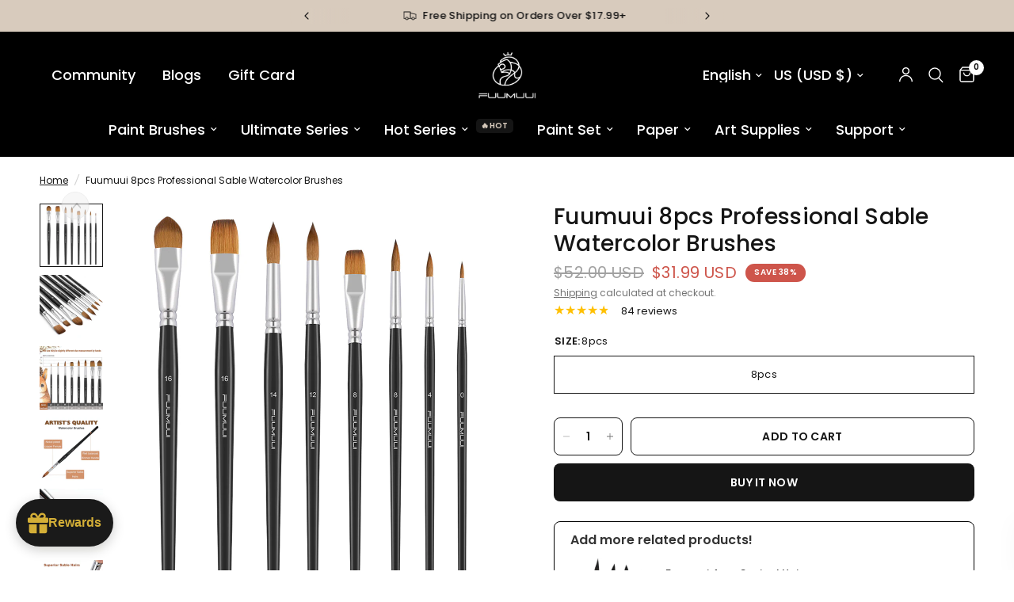

--- FILE ---
content_type: text/html; charset=utf-8
request_url: https://fuumuui.com/products/sable-watercolor-brushes-professional-fuumuui-8pcs-kolinsky-sable-brush-set-variety-shapes-with-flat-round-pointed-cats-tongue-oval-wash-perfect-for-watercolor-acrylic-gouache-inks-painting
body_size: 81896
content:
<!doctype html><html class="no-js" lang="en" dir="ltr">
<head>
	<meta charset="utf-8">
	<meta http-equiv="X-UA-Compatible" content="IE=edge,chrome=1">
	<meta name="viewport" content="width=device-width, initial-scale=1, maximum-scale=5, viewport-fit=cover">
	<meta name="theme-color" content="#ffffff">
	<link rel="canonical" href="https://fuumuui.com/products/sable-watercolor-brushes-professional-fuumuui-8pcs-kolinsky-sable-brush-set-variety-shapes-with-flat-round-pointed-cats-tongue-oval-wash-perfect-for-watercolor-acrylic-gouache-inks-painting">
	<link rel="preconnect" href="https://cdn.shopify.com" crossorigin>
	<link rel="preload" as="style" href="//fuumuui.com/cdn/shop/t/19/assets/app.css?v=5822163520993785971768551765">
<link rel="preload" as="style" href="//fuumuui.com/cdn/shop/t/19/assets/product.css?v=130926748587248053871768196261">
<link rel="preload" as="image" href="//fuumuui.com/cdn/shop/files/2_2.jpg?v=1762149482&width=375" imagesrcset="//fuumuui.com/cdn/shop/files/2_2.jpg?v=1762149482&width=375 375w,//fuumuui.com/cdn/shop/files/2_2.jpg?v=1762149482&width=640 640w,//fuumuui.com/cdn/shop/files/2_2.jpg?v=1762149482&width=960 960w,//fuumuui.com/cdn/shop/files/2_2.jpg?v=1762149482&width=1280 1280w" imagesizes="auto">




<link href="//fuumuui.com/cdn/shop/t/19/assets/animations.min.js?v=125778792411641688251766126835" as="script" rel="preload">

<link href="//fuumuui.com/cdn/shop/t/19/assets/header.js?v=53973329853117484881766126835" as="script" rel="preload">
<link href="//fuumuui.com/cdn/shop/t/19/assets/vendor.min.js?v=57769212839167613861766126835" as="script" rel="preload">
<link href="//fuumuui.com/cdn/shop/t/19/assets/app.js?v=131703748934551393751766126835" as="script" rel="preload">
<link href="//fuumuui.com/cdn/shop/t/19/assets/slideshow.js?v=152163310877988040191766126835" as="script" rel="preload">

<script>
window.lazySizesConfig = window.lazySizesConfig || {};
window.lazySizesConfig.expand = 250;
window.lazySizesConfig.loadMode = 1;
window.lazySizesConfig.loadHidden = false;
</script>


	<link rel="icon" type="image/png" href="//fuumuui.com/cdn/shop/files/logo.png?crop=center&height=32&v=1757389032&width=32">

	<title>8pcs Professional Watercolor Brushes - Sable Hair | Fuumuui</title>

	
	<meta name="description" content="Premium sable hair provides superior water retention and snap for professional watercolor painting. This 8-piece set ensures control. Master your craft.">
	
<link rel="preconnect" href="https://fonts.shopifycdn.com" crossorigin>

<meta property="og:site_name" content="fuumuui">
<meta property="og:url" content="https://fuumuui.com/products/sable-watercolor-brushes-professional-fuumuui-8pcs-kolinsky-sable-brush-set-variety-shapes-with-flat-round-pointed-cats-tongue-oval-wash-perfect-for-watercolor-acrylic-gouache-inks-painting">
<meta property="og:title" content="8pcs Professional Watercolor Brushes - Sable Hair | Fuumuui">
<meta property="og:type" content="product">
<meta property="og:description" content="Premium sable hair provides superior water retention and snap for professional watercolor painting. This 8-piece set ensures control. Master your craft."><meta property="og:image" content="http://fuumuui.com/cdn/shop/files/2_2.jpg?v=1762149482">
  <meta property="og:image:secure_url" content="https://fuumuui.com/cdn/shop/files/2_2.jpg?v=1762149482">
  <meta property="og:image:width" content="1000">
  <meta property="og:image:height" content="1000"><meta property="og:price:amount" content="31.99">
  <meta property="og:price:currency" content="USD"><meta name="twitter:card" content="summary_large_image">
<meta name="twitter:title" content="8pcs Professional Watercolor Brushes - Sable Hair | Fuumuui">
<meta name="twitter:description" content="Premium sable hair provides superior water retention and snap for professional watercolor painting. This 8-piece set ensures control. Master your craft.">


	<link href="//fuumuui.com/cdn/shop/t/19/assets/app.css?v=5822163520993785971768551765" rel="stylesheet" type="text/css" media="all" />

	<style data-shopify>
	@font-face {
  font-family: Poppins;
  font-weight: 400;
  font-style: normal;
  font-display: swap;
  src: url("//fuumuui.com/cdn/fonts/poppins/poppins_n4.0ba78fa5af9b0e1a374041b3ceaadf0a43b41362.woff2") format("woff2"),
       url("//fuumuui.com/cdn/fonts/poppins/poppins_n4.214741a72ff2596839fc9760ee7a770386cf16ca.woff") format("woff");
}

@font-face {
  font-family: Poppins;
  font-weight: 500;
  font-style: normal;
  font-display: swap;
  src: url("//fuumuui.com/cdn/fonts/poppins/poppins_n5.ad5b4b72b59a00358afc706450c864c3c8323842.woff2") format("woff2"),
       url("//fuumuui.com/cdn/fonts/poppins/poppins_n5.33757fdf985af2d24b32fcd84c9a09224d4b2c39.woff") format("woff");
}

@font-face {
  font-family: Poppins;
  font-weight: 600;
  font-style: normal;
  font-display: swap;
  src: url("//fuumuui.com/cdn/fonts/poppins/poppins_n6.aa29d4918bc243723d56b59572e18228ed0786f6.woff2") format("woff2"),
       url("//fuumuui.com/cdn/fonts/poppins/poppins_n6.5f815d845fe073750885d5b7e619ee00e8111208.woff") format("woff");
}

@font-face {
  font-family: Poppins;
  font-weight: 400;
  font-style: italic;
  font-display: swap;
  src: url("//fuumuui.com/cdn/fonts/poppins/poppins_i4.846ad1e22474f856bd6b81ba4585a60799a9f5d2.woff2") format("woff2"),
       url("//fuumuui.com/cdn/fonts/poppins/poppins_i4.56b43284e8b52fc64c1fd271f289a39e8477e9ec.woff") format("woff");
}

@font-face {
  font-family: Poppins;
  font-weight: 600;
  font-style: italic;
  font-display: swap;
  src: url("//fuumuui.com/cdn/fonts/poppins/poppins_i6.bb8044d6203f492888d626dafda3c2999253e8e9.woff2") format("woff2"),
       url("//fuumuui.com/cdn/fonts/poppins/poppins_i6.e233dec1a61b1e7dead9f920159eda42280a02c3.woff") format("woff");
}

h1,h2,h3,h4,h5,h6,
	.h1,.h2,.h3,.h4,.h5,.h6,
	.logolink.text-logo,
	.heading-font,
	.h1-xlarge,
	.h1-large,
	.customer-addresses .my-address .address-index {
		font-style: normal;
		font-weight: 400;
		font-family: Poppins, sans-serif;
	}
	body,
	.body-font,
	.thb-product-detail .product-title {
		font-style: normal;
		font-weight: 400;
		font-family: Poppins, sans-serif;
	}
	:root {
		--mobile-swipe-width: calc(90vw - 30px);
		--font-body-scale: 1.0;
		--font-body-line-height-scale: 1.0;
		--font-body-letter-spacing: 0.0em;
		--font-body-medium-weight: 500;
    --font-body-bold-weight: 600;
		--font-announcement-scale: 1.0;
		--font-heading-scale: 1.0;
		--font-heading-line-height-scale: 1.0;
		--font-heading-letter-spacing: 0.01em;
		--font-navigation-scale: 1.2;
		--navigation-item-spacing: 15px;
		--font-product-title-scale: 1.0;
		--font-product-title-line-height-scale: 1.0;
		--button-letter-spacing: 0.02em;
		--button-font-scale: 1.0;

		--bg-body: #ffffff;
		--bg-body-rgb: 255,255,255;
		--bg-body-darken: #f7f7f7;
		--payment-terms-background-color: #ffffff;
		--color-body: #151515;
		--color-body-rgb: 21,21,21;
		--color-accent: #151515;
		--color-accent-rgb: 21,21,21;
		--color-border: #E2E2E2;
		--color-form-border: #dedede;
		--color-overlay-rgb: 0,0,0;

		--shopify-accelerated-checkout-button-block-size: 48px;
		--shopify-accelerated-checkout-inline-alignment: center;
		--shopify-accelerated-checkout-skeleton-animation-duration: 0.25s;

		--color-announcement-bar-text: #151515;
		--color-announcement-bar-bg: #d8cbbd;

		--color-header-bg: #000000;
		--color-header-bg-rgb: 0,0,0;
		--color-header-text: #ffffff;
		--color-header-text-rgb: 255,255,255;
		--color-header-links: #ffffff;
		--color-header-links-rgb: 255,255,255;
		--color-header-links-hover: #ffffff;
		--color-header-icons: #ffffff;
		--color-header-border: #E2E2E2;

		--solid-button-background: #151515;
		--solid-button-label: #ffffff;
		--outline-button-label: #151515;
		--button-border-radius: 8px;
		--shopify-accelerated-checkout-button-border-radius: 8px;

		--color-price: #151515;
		--color-price-discounted: #ce554b;
		--color-star: #ffc000;
		--color-dots: #151515;

		--color-inventory-instock: #279A4B;
		--color-inventory-lowstock: #FB9E5B;

		--section-spacing-mobile: 25px;
		--section-spacing-desktop: 25px;

		--color-badge-text: #ffffff;
		--color-badge-sold-out: #939393;
		--color-badge-sale: #ce554b;
		
		--color-badge-preorder: #666666;
		--badge-corner-radius: 13px;

		--color-footer-text: #FFFFFF;
		--color-footer-text-rgb: 255,255,255;
		--color-footer-link: #FFFFFF;
		--color-footer-link-hover: #FFFFFF;
		--color-footer-border: #444444;
		--color-footer-border-rgb: 68,68,68;
		--color-footer-bg: #000000;
	}



</style>


	<script>
		window.theme = window.theme || {};
		theme = {
			settings: {
				money_with_currency_format:"${{amount}}",
				cart_drawer:true,
				product_id: 7328620708032,
			},
			routes: {
				root_url: '/',
				cart_url: '/cart',
				cart_add_url: '/cart/add',
				search_url: '/search',
				cart_change_url: '/cart/change',
				cart_update_url: '/cart/update',
				cart_clear_url: '/cart/clear',
				predictive_search_url: '/search/suggest',
			},
			variantStrings: {
        addToCart: `Add to cart`,
        soldOut: `Sold out`,
        unavailable: `Unavailable`,
        preOrder: `Pre-order`,
      },
			strings: {
				requiresTerms: `You must agree with the terms and conditions of sales to check out`,
				shippingEstimatorNoResults: `Sorry, we do not ship to your address.`,
				shippingEstimatorOneResult: `There is one shipping rate for your address:`,
				shippingEstimatorMultipleResults: `There are several shipping rates for your address:`,
				shippingEstimatorError: `One or more error occurred while retrieving shipping rates:`
			}
		};
	</script>
	<script>window.performance && window.performance.mark && window.performance.mark('shopify.content_for_header.start');</script><meta name="google-site-verification" content="kw_j0nshwmzsV9ghUJZqHBryOxYu6kvJpk12zBQw_1I">
<meta id="shopify-digital-wallet" name="shopify-digital-wallet" content="/61260071104/digital_wallets/dialog">
<meta name="shopify-checkout-api-token" content="99d1e20ac378daee74b0605ea5940157">
<meta id="in-context-paypal-metadata" data-shop-id="61260071104" data-venmo-supported="false" data-environment="production" data-locale="en_US" data-paypal-v4="true" data-currency="USD">
<link rel="alternate" hreflang="x-default" href="https://fuumuui.com/products/sable-watercolor-brushes-professional-fuumuui-8pcs-kolinsky-sable-brush-set-variety-shapes-with-flat-round-pointed-cats-tongue-oval-wash-perfect-for-watercolor-acrylic-gouache-inks-painting">
<link rel="alternate" hreflang="en" href="https://fuumuui.com/products/sable-watercolor-brushes-professional-fuumuui-8pcs-kolinsky-sable-brush-set-variety-shapes-with-flat-round-pointed-cats-tongue-oval-wash-perfect-for-watercolor-acrylic-gouache-inks-painting">
<link rel="alternate" hreflang="pt" href="https://fuumuui.com/pt/products/sable-watercolor-brushes-professional-fuumuui-8pcs-kolinsky-sable-brush-set-variety-shapes-with-flat-round-pointed-cats-tongue-oval-wash-perfect-for-watercolor-acrylic-gouache-inks-painting">
<link rel="alternate" hreflang="es" href="https://fuumuui.com/es/products/sable-watercolor-brushes-professional-fuumuui-8pcs-kolinsky-sable-brush-set-variety-shapes-with-flat-round-pointed-cats-tongue-oval-wash-perfect-for-watercolor-acrylic-gouache-inks-painting">
<link rel="alternate" hreflang="fr" href="https://fuumuui.com/fr/products/sable-watercolor-brushes-professional-fuumuui-8pcs-kolinsky-sable-brush-set-variety-shapes-with-flat-round-pointed-cats-tongue-oval-wash-perfect-for-watercolor-acrylic-gouache-inks-painting">
<link rel="alternate" hreflang="ja" href="https://fuumuui.com/ja/products/sable-watercolor-brushes-professional-fuumuui-8pcs-kolinsky-sable-brush-set-variety-shapes-with-flat-round-pointed-cats-tongue-oval-wash-perfect-for-watercolor-acrylic-gouache-inks-painting">
<link rel="alternate" hreflang="ko" href="https://fuumuui.com/ko/products/sable-watercolor-brushes-professional-fuumuui-8pcs-kolinsky-sable-brush-set-variety-shapes-with-flat-round-pointed-cats-tongue-oval-wash-perfect-for-watercolor-acrylic-gouache-inks-painting">
<link rel="alternate" hreflang="de" href="https://fuumuui.com/de/products/sable-watercolor-brushes-professional-fuumuui-8pcs-kolinsky-sable-brush-set-variety-shapes-with-flat-round-pointed-cats-tongue-oval-wash-perfect-for-watercolor-acrylic-gouache-inks-painting">
<link rel="alternate" hreflang="it" href="https://fuumuui.com/it/products/sable-watercolor-brushes-professional-fuumuui-8pcs-kolinsky-sable-brush-set-variety-shapes-with-flat-round-pointed-cats-tongue-oval-wash-perfect-for-watercolor-acrylic-gouache-inks-painting">
<link rel="alternate" type="application/json+oembed" href="https://fuumuui.com/products/sable-watercolor-brushes-professional-fuumuui-8pcs-kolinsky-sable-brush-set-variety-shapes-with-flat-round-pointed-cats-tongue-oval-wash-perfect-for-watercolor-acrylic-gouache-inks-painting.oembed">
<script async="async" src="/checkouts/internal/preloads.js?locale=en-US"></script>
<script id="apple-pay-shop-capabilities" type="application/json">{"shopId":61260071104,"countryCode":"HK","currencyCode":"USD","merchantCapabilities":["supports3DS"],"merchantId":"gid:\/\/shopify\/Shop\/61260071104","merchantName":"fuumuui","requiredBillingContactFields":["postalAddress","email","phone"],"requiredShippingContactFields":["postalAddress","email","phone"],"shippingType":"shipping","supportedNetworks":["visa","masterCard","amex"],"total":{"type":"pending","label":"fuumuui","amount":"1.00"},"shopifyPaymentsEnabled":true,"supportsSubscriptions":true}</script>
<script id="shopify-features" type="application/json">{"accessToken":"99d1e20ac378daee74b0605ea5940157","betas":["rich-media-storefront-analytics"],"domain":"fuumuui.com","predictiveSearch":true,"shopId":61260071104,"locale":"en"}</script>
<script>var Shopify = Shopify || {};
Shopify.shop = "fuumuuiart.myshopify.com";
Shopify.locale = "en";
Shopify.currency = {"active":"USD","rate":"1.0"};
Shopify.country = "US";
Shopify.theme = {"name":"Reformation-V2.1-Opt","id":149231894720,"schema_name":"Reformation","schema_version":"9.0.0","theme_store_id":1762,"role":"main"};
Shopify.theme.handle = "null";
Shopify.theme.style = {"id":null,"handle":null};
Shopify.cdnHost = "fuumuui.com/cdn";
Shopify.routes = Shopify.routes || {};
Shopify.routes.root = "/";</script>
<script type="module">!function(o){(o.Shopify=o.Shopify||{}).modules=!0}(window);</script>
<script>!function(o){function n(){var o=[];function n(){o.push(Array.prototype.slice.apply(arguments))}return n.q=o,n}var t=o.Shopify=o.Shopify||{};t.loadFeatures=n(),t.autoloadFeatures=n()}(window);</script>
<script id="shop-js-analytics" type="application/json">{"pageType":"product"}</script>
<script defer="defer" async type="module" src="//fuumuui.com/cdn/shopifycloud/shop-js/modules/v2/client.init-shop-cart-sync_BT-GjEfc.en.esm.js"></script>
<script defer="defer" async type="module" src="//fuumuui.com/cdn/shopifycloud/shop-js/modules/v2/chunk.common_D58fp_Oc.esm.js"></script>
<script defer="defer" async type="module" src="//fuumuui.com/cdn/shopifycloud/shop-js/modules/v2/chunk.modal_xMitdFEc.esm.js"></script>
<script type="module">
  await import("//fuumuui.com/cdn/shopifycloud/shop-js/modules/v2/client.init-shop-cart-sync_BT-GjEfc.en.esm.js");
await import("//fuumuui.com/cdn/shopifycloud/shop-js/modules/v2/chunk.common_D58fp_Oc.esm.js");
await import("//fuumuui.com/cdn/shopifycloud/shop-js/modules/v2/chunk.modal_xMitdFEc.esm.js");

  window.Shopify.SignInWithShop?.initShopCartSync?.({"fedCMEnabled":true,"windoidEnabled":true});

</script>
<script>(function() {
  var isLoaded = false;
  function asyncLoad() {
    if (isLoaded) return;
    isLoaded = true;
    var urls = ["https:\/\/plugin-code.salesmartly.com\/js\/project_215835_222556_1736214989.js?shop=fuumuuiart.myshopify.com","\/\/cdn.shopify.com\/proxy\/c65c476229c998719ce84dc07f49ffb8f17653cac5250541f98864478e230518\/api.goaffpro.com\/loader.js?shop=fuumuuiart.myshopify.com\u0026sp-cache-control=cHVibGljLCBtYXgtYWdlPTkwMA","https:\/\/app.mambasms.com\/launcher.js?shop=fuumuuiart.myshopify.com","https:\/\/d39va5bdt61idd.cloudfront.net\/carttrack.js?id=2861\u0026shop=fuumuuiart.myshopify.com","https:\/\/d39va5bdt61idd.cloudfront.net\/cartAnimate.js?id=mfnlk3ul\u0026shop=fuumuuiart.myshopify.com"];
    for (var i = 0; i < urls.length; i++) {
      var s = document.createElement('script');
      s.type = 'text/javascript';
      s.async = true;
      s.src = urls[i];
      var x = document.getElementsByTagName('script')[0];
      x.parentNode.insertBefore(s, x);
    }
  };
  if(window.attachEvent) {
    window.attachEvent('onload', asyncLoad);
  } else {
    window.addEventListener('load', asyncLoad, false);
  }
})();</script>
<script id="__st">var __st={"a":61260071104,"offset":28800,"reqid":"3905d3bd-688b-4c79-aab3-9d948feb2bfc-1769108710","pageurl":"fuumuui.com\/products\/sable-watercolor-brushes-professional-fuumuui-8pcs-kolinsky-sable-brush-set-variety-shapes-with-flat-round-pointed-cats-tongue-oval-wash-perfect-for-watercolor-acrylic-gouache-inks-painting","u":"55fa72fa268d","p":"product","rtyp":"product","rid":7328620708032};</script>
<script>window.ShopifyPaypalV4VisibilityTracking = true;</script>
<script id="captcha-bootstrap">!function(){'use strict';const t='contact',e='account',n='new_comment',o=[[t,t],['blogs',n],['comments',n],[t,'customer']],c=[[e,'customer_login'],[e,'guest_login'],[e,'recover_customer_password'],[e,'create_customer']],r=t=>t.map((([t,e])=>`form[action*='/${t}']:not([data-nocaptcha='true']) input[name='form_type'][value='${e}']`)).join(','),a=t=>()=>t?[...document.querySelectorAll(t)].map((t=>t.form)):[];function s(){const t=[...o],e=r(t);return a(e)}const i='password',u='form_key',d=['recaptcha-v3-token','g-recaptcha-response','h-captcha-response',i],f=()=>{try{return window.sessionStorage}catch{return}},m='__shopify_v',_=t=>t.elements[u];function p(t,e,n=!1){try{const o=window.sessionStorage,c=JSON.parse(o.getItem(e)),{data:r}=function(t){const{data:e,action:n}=t;return t[m]||n?{data:e,action:n}:{data:t,action:n}}(c);for(const[e,n]of Object.entries(r))t.elements[e]&&(t.elements[e].value=n);n&&o.removeItem(e)}catch(o){console.error('form repopulation failed',{error:o})}}const l='form_type',E='cptcha';function T(t){t.dataset[E]=!0}const w=window,h=w.document,L='Shopify',v='ce_forms',y='captcha';let A=!1;((t,e)=>{const n=(g='f06e6c50-85a8-45c8-87d0-21a2b65856fe',I='https://cdn.shopify.com/shopifycloud/storefront-forms-hcaptcha/ce_storefront_forms_captcha_hcaptcha.v1.5.2.iife.js',D={infoText:'Protected by hCaptcha',privacyText:'Privacy',termsText:'Terms'},(t,e,n)=>{const o=w[L][v],c=o.bindForm;if(c)return c(t,g,e,D).then(n);var r;o.q.push([[t,g,e,D],n]),r=I,A||(h.body.append(Object.assign(h.createElement('script'),{id:'captcha-provider',async:!0,src:r})),A=!0)});var g,I,D;w[L]=w[L]||{},w[L][v]=w[L][v]||{},w[L][v].q=[],w[L][y]=w[L][y]||{},w[L][y].protect=function(t,e){n(t,void 0,e),T(t)},Object.freeze(w[L][y]),function(t,e,n,w,h,L){const[v,y,A,g]=function(t,e,n){const i=e?o:[],u=t?c:[],d=[...i,...u],f=r(d),m=r(i),_=r(d.filter((([t,e])=>n.includes(e))));return[a(f),a(m),a(_),s()]}(w,h,L),I=t=>{const e=t.target;return e instanceof HTMLFormElement?e:e&&e.form},D=t=>v().includes(t);t.addEventListener('submit',(t=>{const e=I(t);if(!e)return;const n=D(e)&&!e.dataset.hcaptchaBound&&!e.dataset.recaptchaBound,o=_(e),c=g().includes(e)&&(!o||!o.value);(n||c)&&t.preventDefault(),c&&!n&&(function(t){try{if(!f())return;!function(t){const e=f();if(!e)return;const n=_(t);if(!n)return;const o=n.value;o&&e.removeItem(o)}(t);const e=Array.from(Array(32),(()=>Math.random().toString(36)[2])).join('');!function(t,e){_(t)||t.append(Object.assign(document.createElement('input'),{type:'hidden',name:u})),t.elements[u].value=e}(t,e),function(t,e){const n=f();if(!n)return;const o=[...t.querySelectorAll(`input[type='${i}']`)].map((({name:t})=>t)),c=[...d,...o],r={};for(const[a,s]of new FormData(t).entries())c.includes(a)||(r[a]=s);n.setItem(e,JSON.stringify({[m]:1,action:t.action,data:r}))}(t,e)}catch(e){console.error('failed to persist form',e)}}(e),e.submit())}));const S=(t,e)=>{t&&!t.dataset[E]&&(n(t,e.some((e=>e===t))),T(t))};for(const o of['focusin','change'])t.addEventListener(o,(t=>{const e=I(t);D(e)&&S(e,y())}));const B=e.get('form_key'),M=e.get(l),P=B&&M;t.addEventListener('DOMContentLoaded',(()=>{const t=y();if(P)for(const e of t)e.elements[l].value===M&&p(e,B);[...new Set([...A(),...v().filter((t=>'true'===t.dataset.shopifyCaptcha))])].forEach((e=>S(e,t)))}))}(h,new URLSearchParams(w.location.search),n,t,e,['guest_login'])})(!0,!0)}();</script>
<script integrity="sha256-4kQ18oKyAcykRKYeNunJcIwy7WH5gtpwJnB7kiuLZ1E=" data-source-attribution="shopify.loadfeatures" defer="defer" src="//fuumuui.com/cdn/shopifycloud/storefront/assets/storefront/load_feature-a0a9edcb.js" crossorigin="anonymous"></script>
<script data-source-attribution="shopify.dynamic_checkout.dynamic.init">var Shopify=Shopify||{};Shopify.PaymentButton=Shopify.PaymentButton||{isStorefrontPortableWallets:!0,init:function(){window.Shopify.PaymentButton.init=function(){};var t=document.createElement("script");t.src="https://fuumuui.com/cdn/shopifycloud/portable-wallets/latest/portable-wallets.en.js",t.type="module",document.head.appendChild(t)}};
</script>
<script data-source-attribution="shopify.dynamic_checkout.buyer_consent">
  function portableWalletsHideBuyerConsent(e){var t=document.getElementById("shopify-buyer-consent"),n=document.getElementById("shopify-subscription-policy-button");t&&n&&(t.classList.add("hidden"),t.setAttribute("aria-hidden","true"),n.removeEventListener("click",e))}function portableWalletsShowBuyerConsent(e){var t=document.getElementById("shopify-buyer-consent"),n=document.getElementById("shopify-subscription-policy-button");t&&n&&(t.classList.remove("hidden"),t.removeAttribute("aria-hidden"),n.addEventListener("click",e))}window.Shopify?.PaymentButton&&(window.Shopify.PaymentButton.hideBuyerConsent=portableWalletsHideBuyerConsent,window.Shopify.PaymentButton.showBuyerConsent=portableWalletsShowBuyerConsent);
</script>
<script>
  function portableWalletsCleanup(e){e&&e.src&&console.error("Failed to load portable wallets script "+e.src);var t=document.querySelectorAll("shopify-accelerated-checkout .shopify-payment-button__skeleton, shopify-accelerated-checkout-cart .wallet-cart-button__skeleton"),e=document.getElementById("shopify-buyer-consent");for(let e=0;e<t.length;e++)t[e].remove();e&&e.remove()}function portableWalletsNotLoadedAsModule(e){e instanceof ErrorEvent&&"string"==typeof e.message&&e.message.includes("import.meta")&&"string"==typeof e.filename&&e.filename.includes("portable-wallets")&&(window.removeEventListener("error",portableWalletsNotLoadedAsModule),window.Shopify.PaymentButton.failedToLoad=e,"loading"===document.readyState?document.addEventListener("DOMContentLoaded",window.Shopify.PaymentButton.init):window.Shopify.PaymentButton.init())}window.addEventListener("error",portableWalletsNotLoadedAsModule);
</script>

<script type="module" src="https://fuumuui.com/cdn/shopifycloud/portable-wallets/latest/portable-wallets.en.js" onError="portableWalletsCleanup(this)" crossorigin="anonymous"></script>
<script nomodule>
  document.addEventListener("DOMContentLoaded", portableWalletsCleanup);
</script>

<link id="shopify-accelerated-checkout-styles" rel="stylesheet" media="screen" href="https://fuumuui.com/cdn/shopifycloud/portable-wallets/latest/accelerated-checkout-backwards-compat.css" crossorigin="anonymous">
<style id="shopify-accelerated-checkout-cart">
        #shopify-buyer-consent {
  margin-top: 1em;
  display: inline-block;
  width: 100%;
}

#shopify-buyer-consent.hidden {
  display: none;
}

#shopify-subscription-policy-button {
  background: none;
  border: none;
  padding: 0;
  text-decoration: underline;
  font-size: inherit;
  cursor: pointer;
}

#shopify-subscription-policy-button::before {
  box-shadow: none;
}

      </style>

<script>window.performance && window.performance.mark && window.performance.mark('shopify.content_for_header.end');</script> <!-- Header hook for plugins -->

	<script>document.documentElement.className = document.documentElement.className.replace('no-js', 'js');</script>
	
<script>
      (function() {
        // 1. 获取 URL 里的 ref 参数
        const urlParams = new URLSearchParams(window.location.search);
        const refId = urlParams.get('ref');
        
        if (refId) {
          // 2. 存入 Cookie (有效期 30 天)
          const d = new Date();
          d.setTime(d.getTime() + (30*24*60*60*1000));
          document.cookie = "fuumuui_ref=" + refId + ";expires=" + d.toUTCString() + ";path=/";
          console.log('Referral tracked:', refId);
        }
      })();
    </script>
	
	<meta name="google-site-verification" content="sLrF0TLWqmfAXJ98H1CZ9w2lAAAITTZZo6tv1Xu_47E" />
<!-- BEGIN app block: shopify://apps/judge-me-reviews/blocks/judgeme_core/61ccd3b1-a9f2-4160-9fe9-4fec8413e5d8 --><!-- Start of Judge.me Core -->






<link rel="dns-prefetch" href="https://cdnwidget.judge.me">
<link rel="dns-prefetch" href="https://cdn.judge.me">
<link rel="dns-prefetch" href="https://cdn1.judge.me">
<link rel="dns-prefetch" href="https://api.judge.me">

<script data-cfasync='false' class='jdgm-settings-script'>window.jdgmSettings={"pagination":5,"disable_web_reviews":false,"badge_no_review_text":"No reviews","badge_n_reviews_text":"{{ n }} review/reviews","badge_star_color":"#000000","hide_badge_preview_if_no_reviews":true,"badge_hide_text":false,"enforce_center_preview_badge":false,"widget_title":"Customer Reviews","widget_open_form_text":"Write a review","widget_close_form_text":"Cancel review","widget_refresh_page_text":"Refresh page","widget_summary_text":"Based on {{ number_of_reviews }} review/reviews","widget_no_review_text":"Be the first to write a review","widget_name_field_text":"Display name","widget_verified_name_field_text":"Verified Name (public)","widget_name_placeholder_text":"Display name","widget_required_field_error_text":"This field is required.","widget_email_field_text":"Email address","widget_verified_email_field_text":"Verified Email (private, can not be edited)","widget_email_placeholder_text":"Your email address","widget_email_field_error_text":"Please enter a valid email address.","widget_rating_field_text":"Rating","widget_review_title_field_text":"Review Title","widget_review_title_placeholder_text":"Give your review a title","widget_review_body_field_text":"Review content","widget_review_body_placeholder_text":"Start writing here...","widget_pictures_field_text":"Picture/Video (optional)","widget_submit_review_text":"Submit Review","widget_submit_verified_review_text":"Submit Verified Review","widget_submit_success_msg_with_auto_publish":"Thank you! Please refresh the page in a few moments to see your review. You can remove or edit your review by logging into \u003ca href='https://judge.me/login' target='_blank' rel='nofollow noopener'\u003eJudge.me\u003c/a\u003e","widget_submit_success_msg_no_auto_publish":"Thank you! Your review will be published as soon as it is approved by the shop admin. You can remove or edit your review by logging into \u003ca href='https://judge.me/login' target='_blank' rel='nofollow noopener'\u003eJudge.me\u003c/a\u003e","widget_show_default_reviews_out_of_total_text":"Showing {{ n_reviews_shown }} out of {{ n_reviews }} reviews.","widget_show_all_link_text":"Show all","widget_show_less_link_text":"Show less","widget_author_said_text":"{{ reviewer_name }} said:","widget_days_text":"{{ n }} days ago","widget_weeks_text":"{{ n }} week/weeks ago","widget_months_text":"{{ n }} month/months ago","widget_years_text":"{{ n }} year/years ago","widget_yesterday_text":"Yesterday","widget_today_text":"Today","widget_replied_text":"\u003e\u003e {{ shop_name }} replied:","widget_read_more_text":"Read more","widget_reviewer_name_as_initial":"","widget_rating_filter_color":"#fbcd0a","widget_rating_filter_see_all_text":"See all reviews","widget_sorting_most_recent_text":"Most Recent","widget_sorting_highest_rating_text":"Highest Rating","widget_sorting_lowest_rating_text":"Lowest Rating","widget_sorting_with_pictures_text":"Only Pictures","widget_sorting_most_helpful_text":"Most Helpful","widget_open_question_form_text":"Ask a question","widget_reviews_subtab_text":"Reviews","widget_questions_subtab_text":"Questions","widget_question_label_text":"Question","widget_answer_label_text":"Answer","widget_question_placeholder_text":"Write your question here","widget_submit_question_text":"Submit Question","widget_question_submit_success_text":"Thank you for your question! We will notify you once it gets answered.","widget_star_color":"#000000","verified_badge_text":"Verified","verified_badge_bg_color":"","verified_badge_text_color":"","verified_badge_placement":"left-of-reviewer-name","widget_review_max_height":"","widget_hide_border":false,"widget_social_share":false,"widget_thumb":false,"widget_review_location_show":false,"widget_location_format":"","all_reviews_include_out_of_store_products":true,"all_reviews_out_of_store_text":"(out of store)","all_reviews_pagination":100,"all_reviews_product_name_prefix_text":"about","enable_review_pictures":true,"enable_question_anwser":false,"widget_theme":"default","review_date_format":"mm/dd/yyyy","default_sort_method":"most-recent","widget_product_reviews_subtab_text":"Product Reviews","widget_shop_reviews_subtab_text":"Shop Reviews","widget_other_products_reviews_text":"Reviews for other products","widget_store_reviews_subtab_text":"Store reviews","widget_no_store_reviews_text":"This store hasn't received any reviews yet","widget_web_restriction_product_reviews_text":"This product hasn't received any reviews yet","widget_no_items_text":"No items found","widget_show_more_text":"Show more","widget_write_a_store_review_text":"Write a Store Review","widget_other_languages_heading":"Reviews in Other Languages","widget_translate_review_text":"Translate review to {{ language }}","widget_translating_review_text":"Translating...","widget_show_original_translation_text":"Show original ({{ language }})","widget_translate_review_failed_text":"Review couldn't be translated.","widget_translate_review_retry_text":"Retry","widget_translate_review_try_again_later_text":"Try again later","show_product_url_for_grouped_product":false,"widget_sorting_pictures_first_text":"Pictures First","show_pictures_on_all_rev_page_mobile":false,"show_pictures_on_all_rev_page_desktop":false,"floating_tab_hide_mobile_install_preference":false,"floating_tab_button_name":"★ Reviews","floating_tab_title":"Let customers speak for us","floating_tab_button_color":"","floating_tab_button_background_color":"","floating_tab_url":"","floating_tab_url_enabled":false,"floating_tab_tab_style":"text","all_reviews_text_badge_text":"Customers rate us {{ shop.metafields.judgeme.all_reviews_rating | round: 1 }}/5 based on {{ shop.metafields.judgeme.all_reviews_count }} reviews.","all_reviews_text_badge_text_branded_style":"{{ shop.metafields.judgeme.all_reviews_rating | round: 1 }} out of 5 stars based on {{ shop.metafields.judgeme.all_reviews_count }} reviews","is_all_reviews_text_badge_a_link":false,"show_stars_for_all_reviews_text_badge":false,"all_reviews_text_badge_url":"","all_reviews_text_style":"branded","all_reviews_text_color_style":"judgeme_brand_color","all_reviews_text_color":"#108474","all_reviews_text_show_jm_brand":false,"featured_carousel_show_header":true,"featured_carousel_title":"Trusted by Thousands of People","testimonials_carousel_title":"Customers are saying","videos_carousel_title":"Real customer stories","cards_carousel_title":"Customers are saying","featured_carousel_count_text":"from {{ n }} reviews","featured_carousel_add_link_to_all_reviews_page":false,"featured_carousel_url":"","featured_carousel_show_images":true,"featured_carousel_autoslide_interval":5,"featured_carousel_arrows_on_the_sides":false,"featured_carousel_height":250,"featured_carousel_width":80,"featured_carousel_image_size":0,"featured_carousel_image_height":250,"featured_carousel_arrow_color":"#eeeeee","verified_count_badge_style":"branded","verified_count_badge_orientation":"horizontal","verified_count_badge_color_style":"judgeme_brand_color","verified_count_badge_color":"#108474","is_verified_count_badge_a_link":false,"verified_count_badge_url":"","verified_count_badge_show_jm_brand":true,"widget_rating_preset_default":5,"widget_first_sub_tab":"product-reviews","widget_show_histogram":true,"widget_histogram_use_custom_color":false,"widget_pagination_use_custom_color":false,"widget_star_use_custom_color":false,"widget_verified_badge_use_custom_color":false,"widget_write_review_use_custom_color":false,"picture_reminder_submit_button":"Upload Pictures","enable_review_videos":false,"mute_video_by_default":false,"widget_sorting_videos_first_text":"Videos First","widget_review_pending_text":"Pending","featured_carousel_items_for_large_screen":3,"social_share_options_order":"Facebook,Twitter","remove_microdata_snippet":true,"disable_json_ld":false,"enable_json_ld_products":false,"preview_badge_show_question_text":false,"preview_badge_no_question_text":"No questions","preview_badge_n_question_text":"{{ number_of_questions }} question/questions","qa_badge_show_icon":false,"qa_badge_position":"same-row","remove_judgeme_branding":true,"widget_add_search_bar":false,"widget_search_bar_placeholder":"Search","widget_sorting_verified_only_text":"Verified only","featured_carousel_theme":"default","featured_carousel_show_rating":true,"featured_carousel_show_title":true,"featured_carousel_show_body":true,"featured_carousel_show_date":false,"featured_carousel_show_reviewer":true,"featured_carousel_show_product":false,"featured_carousel_header_background_color":"#108474","featured_carousel_header_text_color":"#ffffff","featured_carousel_name_product_separator":"reviewed","featured_carousel_full_star_background":"#108474","featured_carousel_empty_star_background":"#dadada","featured_carousel_vertical_theme_background":"#f9fafb","featured_carousel_verified_badge_enable":true,"featured_carousel_verified_badge_color":"#108474","featured_carousel_border_style":"round","featured_carousel_review_line_length_limit":3,"featured_carousel_more_reviews_button_text":"Read more reviews","featured_carousel_view_product_button_text":"View product","all_reviews_page_load_reviews_on":"scroll","all_reviews_page_load_more_text":"Load More Reviews","disable_fb_tab_reviews":false,"enable_ajax_cdn_cache":false,"widget_advanced_speed_features":5,"widget_public_name_text":"displayed publicly like","default_reviewer_name":"John Smith","default_reviewer_name_has_non_latin":true,"widget_reviewer_anonymous":"Anonymous","medals_widget_title":"Judge.me Review Medals","medals_widget_background_color":"#000000","medals_widget_position":"footer_all_pages","medals_widget_border_color":"#f9fafb","medals_widget_verified_text_position":"left","medals_widget_use_monochromatic_version":true,"medals_widget_elements_color":"#FFFFFF","show_reviewer_avatar":true,"widget_invalid_yt_video_url_error_text":"Not a YouTube video URL","widget_max_length_field_error_text":"Please enter no more than {0} characters.","widget_show_country_flag":false,"widget_show_collected_via_shop_app":true,"widget_verified_by_shop_badge_style":"light","widget_verified_by_shop_text":"Verified by Shop","widget_show_photo_gallery":false,"widget_load_with_code_splitting":true,"widget_ugc_install_preference":false,"widget_ugc_title":"Made by us, Shared by you","widget_ugc_subtitle":"Tag us to see your picture featured in our page","widget_ugc_arrows_color":"#ffffff","widget_ugc_primary_button_text":"Buy Now","widget_ugc_primary_button_background_color":"#108474","widget_ugc_primary_button_text_color":"#ffffff","widget_ugc_primary_button_border_width":"0","widget_ugc_primary_button_border_style":"none","widget_ugc_primary_button_border_color":"#108474","widget_ugc_primary_button_border_radius":"25","widget_ugc_secondary_button_text":"Load More","widget_ugc_secondary_button_background_color":"#ffffff","widget_ugc_secondary_button_text_color":"#108474","widget_ugc_secondary_button_border_width":"2","widget_ugc_secondary_button_border_style":"solid","widget_ugc_secondary_button_border_color":"#108474","widget_ugc_secondary_button_border_radius":"25","widget_ugc_reviews_button_text":"View Reviews","widget_ugc_reviews_button_background_color":"#ffffff","widget_ugc_reviews_button_text_color":"#108474","widget_ugc_reviews_button_border_width":"2","widget_ugc_reviews_button_border_style":"solid","widget_ugc_reviews_button_border_color":"#108474","widget_ugc_reviews_button_border_radius":"25","widget_ugc_reviews_button_link_to":"judgeme-reviews-page","widget_ugc_show_post_date":true,"widget_ugc_max_width":"800","widget_rating_metafield_value_type":true,"widget_primary_color":"#000000","widget_enable_secondary_color":false,"widget_secondary_color":"#edf5f5","widget_summary_average_rating_text":"{{ average_rating }} out of 5","widget_media_grid_title":"Customer photos \u0026 videos","widget_media_grid_see_more_text":"See more","widget_round_style":false,"widget_show_product_medals":true,"widget_verified_by_judgeme_text":"Verified by Judge.me","widget_show_store_medals":true,"widget_verified_by_judgeme_text_in_store_medals":"Verified by Judge.me","widget_media_field_exceed_quantity_message":"Sorry, we can only accept {{ max_media }} for one review.","widget_media_field_exceed_limit_message":"{{ file_name }} is too large, please select a {{ media_type }} less than {{ size_limit }}MB.","widget_review_submitted_text":"Review Submitted!","widget_question_submitted_text":"Question Submitted!","widget_close_form_text_question":"Cancel","widget_write_your_answer_here_text":"Write your answer here","widget_enabled_branded_link":true,"widget_show_collected_by_judgeme":false,"widget_reviewer_name_color":"","widget_write_review_text_color":"","widget_write_review_bg_color":"","widget_collected_by_judgeme_text":"collected by Judge.me","widget_pagination_type":"standard","widget_load_more_text":"Load More","widget_load_more_color":"#108474","widget_full_review_text":"Full Review","widget_read_more_reviews_text":"Read More Reviews","widget_read_questions_text":"Read Questions","widget_questions_and_answers_text":"Questions \u0026 Answers","widget_verified_by_text":"Verified by","widget_verified_text":"Verified","widget_number_of_reviews_text":"{{ number_of_reviews }} reviews","widget_back_button_text":"Back","widget_next_button_text":"Next","widget_custom_forms_filter_button":"Filters","custom_forms_style":"horizontal","widget_show_review_information":false,"how_reviews_are_collected":"How reviews are collected?","widget_show_review_keywords":false,"widget_gdpr_statement":"How we use your data: We'll only contact you about the review you left, and only if necessary. By submitting your review, you agree to Judge.me's \u003ca href='https://judge.me/terms' target='_blank' rel='nofollow noopener'\u003eterms\u003c/a\u003e, \u003ca href='https://judge.me/privacy' target='_blank' rel='nofollow noopener'\u003eprivacy\u003c/a\u003e and \u003ca href='https://judge.me/content-policy' target='_blank' rel='nofollow noopener'\u003econtent\u003c/a\u003e policies.","widget_multilingual_sorting_enabled":false,"widget_translate_review_content_enabled":false,"widget_translate_review_content_method":"manual","popup_widget_review_selection":"automatically_with_pictures","popup_widget_round_border_style":true,"popup_widget_show_title":true,"popup_widget_show_body":true,"popup_widget_show_reviewer":false,"popup_widget_show_product":true,"popup_widget_show_pictures":true,"popup_widget_use_review_picture":true,"popup_widget_show_on_home_page":true,"popup_widget_show_on_product_page":true,"popup_widget_show_on_collection_page":true,"popup_widget_show_on_cart_page":true,"popup_widget_position":"bottom_left","popup_widget_first_review_delay":5,"popup_widget_duration":5,"popup_widget_interval":5,"popup_widget_review_count":5,"popup_widget_hide_on_mobile":true,"review_snippet_widget_round_border_style":true,"review_snippet_widget_card_color":"#FFFFFF","review_snippet_widget_slider_arrows_background_color":"#FFFFFF","review_snippet_widget_slider_arrows_color":"#000000","review_snippet_widget_star_color":"#108474","show_product_variant":false,"all_reviews_product_variant_label_text":"Variant: ","widget_show_verified_branding":false,"widget_ai_summary_title":"Customers say","widget_ai_summary_disclaimer":"AI-powered review summary based on recent customer reviews","widget_show_ai_summary":false,"widget_show_ai_summary_bg":false,"widget_show_review_title_input":true,"redirect_reviewers_invited_via_email":"external_form","request_store_review_after_product_review":false,"request_review_other_products_in_order":false,"review_form_color_scheme":"default","review_form_corner_style":"square","review_form_star_color":{},"review_form_text_color":"#333333","review_form_background_color":"#ffffff","review_form_field_background_color":"#fafafa","review_form_button_color":{},"review_form_button_text_color":"#ffffff","review_form_modal_overlay_color":"#000000","review_content_screen_title_text":"How would you rate this product?","review_content_introduction_text":"We would love it if you would share a bit about your experience.","store_review_form_title_text":"How would you rate this store?","store_review_form_introduction_text":"We would love it if you would share a bit about your experience.","show_review_guidance_text":true,"one_star_review_guidance_text":"Poor","five_star_review_guidance_text":"Great","customer_information_screen_title_text":"About you","customer_information_introduction_text":"Please tell us more about you.","custom_questions_screen_title_text":"Your experience in more detail","custom_questions_introduction_text":"Here are a few questions to help us understand more about your experience.","review_submitted_screen_title_text":"Thanks for your review!","review_submitted_screen_thank_you_text":"We are processing it and it will appear on the store soon.","review_submitted_screen_email_verification_text":"Please confirm your email by clicking the link we just sent you. This helps us keep reviews authentic.","review_submitted_request_store_review_text":"Would you like to share your experience of shopping with us?","review_submitted_review_other_products_text":"Would you like to review these products?","store_review_screen_title_text":"Would you like to share your experience of shopping with us?","store_review_introduction_text":"We value your feedback and use it to improve. Please share any thoughts or suggestions you have.","reviewer_media_screen_title_picture_text":"Share a picture","reviewer_media_introduction_picture_text":"Upload a photo to support your review.","reviewer_media_screen_title_video_text":"Share a video","reviewer_media_introduction_video_text":"Upload a video to support your review.","reviewer_media_screen_title_picture_or_video_text":"Share a picture or video","reviewer_media_introduction_picture_or_video_text":"Upload a photo or video to support your review.","reviewer_media_youtube_url_text":"Paste your Youtube URL here","advanced_settings_next_step_button_text":"Next","advanced_settings_close_review_button_text":"Close","modal_write_review_flow":false,"write_review_flow_required_text":"Required","write_review_flow_privacy_message_text":"We respect your privacy.","write_review_flow_anonymous_text":"Post review as anonymous","write_review_flow_visibility_text":"This won't be visible to other customers.","write_review_flow_multiple_selection_help_text":"Select as many as you like","write_review_flow_single_selection_help_text":"Select one option","write_review_flow_required_field_error_text":"This field is required","write_review_flow_invalid_email_error_text":"Please enter a valid email address","write_review_flow_max_length_error_text":"Max. {{ max_length }} characters.","write_review_flow_media_upload_text":"\u003cb\u003eClick to upload\u003c/b\u003e or drag and drop","write_review_flow_gdpr_statement":"We'll only contact you about your review if necessary. By submitting your review, you agree to our \u003ca href='https://judge.me/terms' target='_blank' rel='nofollow noopener'\u003eterms and conditions\u003c/a\u003e and \u003ca href='https://judge.me/privacy' target='_blank' rel='nofollow noopener'\u003eprivacy policy\u003c/a\u003e.","rating_only_reviews_enabled":false,"show_negative_reviews_help_screen":false,"new_review_flow_help_screen_rating_threshold":3,"negative_review_resolution_screen_title_text":"Tell us more","negative_review_resolution_text":"Your experience matters to us. If there were issues with your purchase, we're here to help. Feel free to reach out to us, we'd love the opportunity to make things right.","negative_review_resolution_button_text":"Contact us","negative_review_resolution_proceed_with_review_text":"Leave a review","negative_review_resolution_subject":"Issue with purchase from {{ shop_name }}.{{ order_name }}","preview_badge_collection_page_install_status":false,"widget_review_custom_css":"","preview_badge_custom_css":"","preview_badge_stars_count":"5-stars","featured_carousel_custom_css":"","floating_tab_custom_css":"","all_reviews_widget_custom_css":"","medals_widget_custom_css":"","verified_badge_custom_css":"","all_reviews_text_custom_css":"","transparency_badges_collected_via_store_invite":false,"transparency_badges_from_another_provider":false,"transparency_badges_collected_from_store_visitor":false,"transparency_badges_collected_by_verified_review_provider":false,"transparency_badges_earned_reward":false,"transparency_badges_collected_via_store_invite_text":"Review collected via store invitation","transparency_badges_from_another_provider_text":"Review collected from another provider","transparency_badges_collected_from_store_visitor_text":"Review collected from a store visitor","transparency_badges_written_in_google_text":"Review written in Google","transparency_badges_written_in_etsy_text":"Review written in Etsy","transparency_badges_written_in_shop_app_text":"Review written in Shop App","transparency_badges_earned_reward_text":"Review earned a reward for future purchase","product_review_widget_per_page":10,"widget_store_review_label_text":"Review about the store","checkout_comment_extension_title_on_product_page":"Customer Comments","checkout_comment_extension_num_latest_comment_show":5,"checkout_comment_extension_format":"name_and_timestamp","checkout_comment_customer_name":"last_initial","checkout_comment_comment_notification":true,"preview_badge_collection_page_install_preference":false,"preview_badge_home_page_install_preference":false,"preview_badge_product_page_install_preference":false,"review_widget_install_preference":"","review_carousel_install_preference":false,"floating_reviews_tab_install_preference":"none","verified_reviews_count_badge_install_preference":false,"all_reviews_text_install_preference":false,"review_widget_best_location":false,"judgeme_medals_install_preference":false,"review_widget_revamp_enabled":false,"review_widget_qna_enabled":false,"review_widget_header_theme":"minimal","review_widget_widget_title_enabled":true,"review_widget_header_text_size":"medium","review_widget_header_text_weight":"regular","review_widget_average_rating_style":"compact","review_widget_bar_chart_enabled":true,"review_widget_bar_chart_type":"numbers","review_widget_bar_chart_style":"standard","review_widget_expanded_media_gallery_enabled":false,"review_widget_reviews_section_theme":"standard","review_widget_image_style":"thumbnails","review_widget_review_image_ratio":"square","review_widget_stars_size":"medium","review_widget_verified_badge":"standard_text","review_widget_review_title_text_size":"medium","review_widget_review_text_size":"medium","review_widget_review_text_length":"medium","review_widget_number_of_columns_desktop":3,"review_widget_carousel_transition_speed":5,"review_widget_custom_questions_answers_display":"always","review_widget_button_text_color":"#FFFFFF","review_widget_text_color":"#000000","review_widget_lighter_text_color":"#7B7B7B","review_widget_corner_styling":"soft","review_widget_review_word_singular":"review","review_widget_review_word_plural":"reviews","review_widget_voting_label":"Helpful?","review_widget_shop_reply_label":"Reply from {{ shop_name }}:","review_widget_filters_title":"Filters","qna_widget_question_word_singular":"Question","qna_widget_question_word_plural":"Questions","qna_widget_answer_reply_label":"Answer from {{ answerer_name }}:","qna_content_screen_title_text":"Ask a question about this product","qna_widget_question_required_field_error_text":"Please enter your question.","qna_widget_flow_gdpr_statement":"We'll only contact you about your question if necessary. By submitting your question, you agree to our \u003ca href='https://judge.me/terms' target='_blank' rel='nofollow noopener'\u003eterms and conditions\u003c/a\u003e and \u003ca href='https://judge.me/privacy' target='_blank' rel='nofollow noopener'\u003eprivacy policy\u003c/a\u003e.","qna_widget_question_submitted_text":"Thanks for your question!","qna_widget_close_form_text_question":"Close","qna_widget_question_submit_success_text":"We’ll notify you by email when your question is answered.","all_reviews_widget_v2025_enabled":false,"all_reviews_widget_v2025_header_theme":"default","all_reviews_widget_v2025_widget_title_enabled":true,"all_reviews_widget_v2025_header_text_size":"medium","all_reviews_widget_v2025_header_text_weight":"regular","all_reviews_widget_v2025_average_rating_style":"compact","all_reviews_widget_v2025_bar_chart_enabled":true,"all_reviews_widget_v2025_bar_chart_type":"numbers","all_reviews_widget_v2025_bar_chart_style":"standard","all_reviews_widget_v2025_expanded_media_gallery_enabled":false,"all_reviews_widget_v2025_show_store_medals":true,"all_reviews_widget_v2025_show_photo_gallery":true,"all_reviews_widget_v2025_show_review_keywords":false,"all_reviews_widget_v2025_show_ai_summary":false,"all_reviews_widget_v2025_show_ai_summary_bg":false,"all_reviews_widget_v2025_add_search_bar":false,"all_reviews_widget_v2025_default_sort_method":"most-recent","all_reviews_widget_v2025_reviews_per_page":10,"all_reviews_widget_v2025_reviews_section_theme":"default","all_reviews_widget_v2025_image_style":"thumbnails","all_reviews_widget_v2025_review_image_ratio":"square","all_reviews_widget_v2025_stars_size":"medium","all_reviews_widget_v2025_verified_badge":"bold_badge","all_reviews_widget_v2025_review_title_text_size":"medium","all_reviews_widget_v2025_review_text_size":"medium","all_reviews_widget_v2025_review_text_length":"medium","all_reviews_widget_v2025_number_of_columns_desktop":3,"all_reviews_widget_v2025_carousel_transition_speed":5,"all_reviews_widget_v2025_custom_questions_answers_display":"always","all_reviews_widget_v2025_show_product_variant":false,"all_reviews_widget_v2025_show_reviewer_avatar":true,"all_reviews_widget_v2025_reviewer_name_as_initial":"","all_reviews_widget_v2025_review_location_show":false,"all_reviews_widget_v2025_location_format":"","all_reviews_widget_v2025_show_country_flag":false,"all_reviews_widget_v2025_verified_by_shop_badge_style":"light","all_reviews_widget_v2025_social_share":false,"all_reviews_widget_v2025_social_share_options_order":"Facebook,Twitter,LinkedIn,Pinterest","all_reviews_widget_v2025_pagination_type":"standard","all_reviews_widget_v2025_button_text_color":"#FFFFFF","all_reviews_widget_v2025_text_color":"#000000","all_reviews_widget_v2025_lighter_text_color":"#7B7B7B","all_reviews_widget_v2025_corner_styling":"soft","all_reviews_widget_v2025_title":"Customer reviews","all_reviews_widget_v2025_ai_summary_title":"Customers say about this store","all_reviews_widget_v2025_no_review_text":"Be the first to write a review","platform":"shopify","branding_url":"https://app.judge.me/reviews","branding_text":"Powered by Judge.me","locale":"en","reply_name":"fuumuui","widget_version":"3.0","footer":true,"autopublish":false,"review_dates":true,"enable_custom_form":false,"shop_locale":"en","enable_multi_locales_translations":false,"show_review_title_input":true,"review_verification_email_status":"always","can_be_branded":true,"reply_name_text":"fuumuui"};</script> <style class='jdgm-settings-style'>.jdgm-xx{left:0}:root{--jdgm-primary-color: #000;--jdgm-secondary-color: rgba(0,0,0,0.1);--jdgm-star-color: #000;--jdgm-write-review-text-color: white;--jdgm-write-review-bg-color: #000000;--jdgm-paginate-color: #000;--jdgm-border-radius: 0;--jdgm-reviewer-name-color: #000000}.jdgm-histogram__bar-content{background-color:#000}.jdgm-rev[data-verified-buyer=true] .jdgm-rev__icon.jdgm-rev__icon:after,.jdgm-rev__buyer-badge.jdgm-rev__buyer-badge{color:white;background-color:#000}.jdgm-review-widget--small .jdgm-gallery.jdgm-gallery .jdgm-gallery__thumbnail-link:nth-child(8) .jdgm-gallery__thumbnail-wrapper.jdgm-gallery__thumbnail-wrapper:before{content:"See more"}@media only screen and (min-width: 768px){.jdgm-gallery.jdgm-gallery .jdgm-gallery__thumbnail-link:nth-child(8) .jdgm-gallery__thumbnail-wrapper.jdgm-gallery__thumbnail-wrapper:before{content:"See more"}}.jdgm-preview-badge .jdgm-star.jdgm-star{color:#000000}.jdgm-prev-badge[data-average-rating='0.00']{display:none !important}.jdgm-author-all-initials{display:none !important}.jdgm-author-last-initial{display:none !important}.jdgm-rev-widg__title{visibility:hidden}.jdgm-rev-widg__summary-text{visibility:hidden}.jdgm-prev-badge__text{visibility:hidden}.jdgm-rev__prod-link-prefix:before{content:'about'}.jdgm-rev__variant-label:before{content:'Variant: '}.jdgm-rev__out-of-store-text:before{content:'(out of store)'}@media only screen and (min-width: 768px){.jdgm-rev__pics .jdgm-rev_all-rev-page-picture-separator,.jdgm-rev__pics .jdgm-rev__product-picture{display:none}}@media only screen and (max-width: 768px){.jdgm-rev__pics .jdgm-rev_all-rev-page-picture-separator,.jdgm-rev__pics .jdgm-rev__product-picture{display:none}}.jdgm-preview-badge[data-template="product"]{display:none !important}.jdgm-preview-badge[data-template="collection"]{display:none !important}.jdgm-preview-badge[data-template="index"]{display:none !important}.jdgm-review-widget[data-from-snippet="true"]{display:none !important}.jdgm-verified-count-badget[data-from-snippet="true"]{display:none !important}.jdgm-carousel-wrapper[data-from-snippet="true"]{display:none !important}.jdgm-all-reviews-text[data-from-snippet="true"]{display:none !important}.jdgm-medals-section[data-from-snippet="true"]{display:none !important}.jdgm-ugc-media-wrapper[data-from-snippet="true"]{display:none !important}.jdgm-rev__transparency-badge[data-badge-type="review_collected_via_store_invitation"]{display:none !important}.jdgm-rev__transparency-badge[data-badge-type="review_collected_from_another_provider"]{display:none !important}.jdgm-rev__transparency-badge[data-badge-type="review_collected_from_store_visitor"]{display:none !important}.jdgm-rev__transparency-badge[data-badge-type="review_written_in_etsy"]{display:none !important}.jdgm-rev__transparency-badge[data-badge-type="review_written_in_google_business"]{display:none !important}.jdgm-rev__transparency-badge[data-badge-type="review_written_in_shop_app"]{display:none !important}.jdgm-rev__transparency-badge[data-badge-type="review_earned_for_future_purchase"]{display:none !important}.jdgm-review-snippet-widget .jdgm-rev-snippet-widget__cards-container .jdgm-rev-snippet-card{border-radius:8px;background:#fff}.jdgm-review-snippet-widget .jdgm-rev-snippet-widget__cards-container .jdgm-rev-snippet-card__rev-rating .jdgm-star{color:#108474}.jdgm-review-snippet-widget .jdgm-rev-snippet-widget__prev-btn,.jdgm-review-snippet-widget .jdgm-rev-snippet-widget__next-btn{border-radius:50%;background:#fff}.jdgm-review-snippet-widget .jdgm-rev-snippet-widget__prev-btn>svg,.jdgm-review-snippet-widget .jdgm-rev-snippet-widget__next-btn>svg{fill:#000}.jdgm-full-rev-modal.rev-snippet-widget .jm-mfp-container .jm-mfp-content,.jdgm-full-rev-modal.rev-snippet-widget .jm-mfp-container .jdgm-full-rev__icon,.jdgm-full-rev-modal.rev-snippet-widget .jm-mfp-container .jdgm-full-rev__pic-img,.jdgm-full-rev-modal.rev-snippet-widget .jm-mfp-container .jdgm-full-rev__reply{border-radius:8px}.jdgm-full-rev-modal.rev-snippet-widget .jm-mfp-container .jdgm-full-rev[data-verified-buyer="true"] .jdgm-full-rev__icon::after{border-radius:8px}.jdgm-full-rev-modal.rev-snippet-widget .jm-mfp-container .jdgm-full-rev .jdgm-rev__buyer-badge{border-radius:calc( 8px / 2 )}.jdgm-full-rev-modal.rev-snippet-widget .jm-mfp-container .jdgm-full-rev .jdgm-full-rev__replier::before{content:'fuumuui'}.jdgm-full-rev-modal.rev-snippet-widget .jm-mfp-container .jdgm-full-rev .jdgm-full-rev__product-button{border-radius:calc( 8px * 6 )}
</style> <style class='jdgm-settings-style'></style>

  
  
  
  <style class='jdgm-miracle-styles'>
  @-webkit-keyframes jdgm-spin{0%{-webkit-transform:rotate(0deg);-ms-transform:rotate(0deg);transform:rotate(0deg)}100%{-webkit-transform:rotate(359deg);-ms-transform:rotate(359deg);transform:rotate(359deg)}}@keyframes jdgm-spin{0%{-webkit-transform:rotate(0deg);-ms-transform:rotate(0deg);transform:rotate(0deg)}100%{-webkit-transform:rotate(359deg);-ms-transform:rotate(359deg);transform:rotate(359deg)}}@font-face{font-family:'JudgemeStar';src:url("[data-uri]") format("woff");font-weight:normal;font-style:normal}.jdgm-star{font-family:'JudgemeStar';display:inline !important;text-decoration:none !important;padding:0 4px 0 0 !important;margin:0 !important;font-weight:bold;opacity:1;-webkit-font-smoothing:antialiased;-moz-osx-font-smoothing:grayscale}.jdgm-star:hover{opacity:1}.jdgm-star:last-of-type{padding:0 !important}.jdgm-star.jdgm--on:before{content:"\e000"}.jdgm-star.jdgm--off:before{content:"\e001"}.jdgm-star.jdgm--half:before{content:"\e002"}.jdgm-widget *{margin:0;line-height:1.4;-webkit-box-sizing:border-box;-moz-box-sizing:border-box;box-sizing:border-box;-webkit-overflow-scrolling:touch}.jdgm-hidden{display:none !important;visibility:hidden !important}.jdgm-temp-hidden{display:none}.jdgm-spinner{width:40px;height:40px;margin:auto;border-radius:50%;border-top:2px solid #eee;border-right:2px solid #eee;border-bottom:2px solid #eee;border-left:2px solid #ccc;-webkit-animation:jdgm-spin 0.8s infinite linear;animation:jdgm-spin 0.8s infinite linear}.jdgm-spinner:empty{display:block}.jdgm-prev-badge{display:block !important}

</style>


  
  
   


<script data-cfasync='false' class='jdgm-script'>
!function(e){window.jdgm=window.jdgm||{},jdgm.CDN_HOST="https://cdnwidget.judge.me/",jdgm.CDN_HOST_ALT="https://cdn2.judge.me/cdn/widget_frontend/",jdgm.API_HOST="https://api.judge.me/",jdgm.CDN_BASE_URL="https://cdn.shopify.com/extensions/019be6a6-320f-7c73-92c7-4f8bef39e89f/judgeme-extensions-312/assets/",
jdgm.docReady=function(d){(e.attachEvent?"complete"===e.readyState:"loading"!==e.readyState)?
setTimeout(d,0):e.addEventListener("DOMContentLoaded",d)},jdgm.loadCSS=function(d,t,o,a){
!o&&jdgm.loadCSS.requestedUrls.indexOf(d)>=0||(jdgm.loadCSS.requestedUrls.push(d),
(a=e.createElement("link")).rel="stylesheet",a.class="jdgm-stylesheet",a.media="nope!",
a.href=d,a.onload=function(){this.media="all",t&&setTimeout(t)},e.body.appendChild(a))},
jdgm.loadCSS.requestedUrls=[],jdgm.loadJS=function(e,d){var t=new XMLHttpRequest;
t.onreadystatechange=function(){4===t.readyState&&(Function(t.response)(),d&&d(t.response))},
t.open("GET",e),t.onerror=function(){if(e.indexOf(jdgm.CDN_HOST)===0&&jdgm.CDN_HOST_ALT!==jdgm.CDN_HOST){var f=e.replace(jdgm.CDN_HOST,jdgm.CDN_HOST_ALT);jdgm.loadJS(f,d)}},t.send()},jdgm.docReady((function(){(window.jdgmLoadCSS||e.querySelectorAll(
".jdgm-widget, .jdgm-all-reviews-page").length>0)&&(jdgmSettings.widget_load_with_code_splitting?
parseFloat(jdgmSettings.widget_version)>=3?jdgm.loadCSS(jdgm.CDN_HOST+"widget_v3/base.css"):
jdgm.loadCSS(jdgm.CDN_HOST+"widget/base.css"):jdgm.loadCSS(jdgm.CDN_HOST+"shopify_v2.css"),
jdgm.loadJS(jdgm.CDN_HOST+"loa"+"der.js"))}))}(document);
</script>
<noscript><link rel="stylesheet" type="text/css" media="all" href="https://cdnwidget.judge.me/shopify_v2.css"></noscript>

<!-- BEGIN app snippet: theme_fix_tags --><script>
  (function() {
    var jdgmThemeFixes = null;
    if (!jdgmThemeFixes) return;
    var thisThemeFix = jdgmThemeFixes[Shopify.theme.id];
    if (!thisThemeFix) return;

    if (thisThemeFix.html) {
      document.addEventListener("DOMContentLoaded", function() {
        var htmlDiv = document.createElement('div');
        htmlDiv.classList.add('jdgm-theme-fix-html');
        htmlDiv.innerHTML = thisThemeFix.html;
        document.body.append(htmlDiv);
      });
    };

    if (thisThemeFix.css) {
      var styleTag = document.createElement('style');
      styleTag.classList.add('jdgm-theme-fix-style');
      styleTag.innerHTML = thisThemeFix.css;
      document.head.append(styleTag);
    };

    if (thisThemeFix.js) {
      var scriptTag = document.createElement('script');
      scriptTag.classList.add('jdgm-theme-fix-script');
      scriptTag.innerHTML = thisThemeFix.js;
      document.head.append(scriptTag);
    };
  })();
</script>
<!-- END app snippet -->
<!-- End of Judge.me Core -->



<!-- END app block --><script src="https://cdn.shopify.com/extensions/019be6a6-320f-7c73-92c7-4f8bef39e89f/judgeme-extensions-312/assets/loader.js" type="text/javascript" defer="defer"></script>
<link href="https://monorail-edge.shopifysvc.com" rel="dns-prefetch">
<script>(function(){if ("sendBeacon" in navigator && "performance" in window) {try {var session_token_from_headers = performance.getEntriesByType('navigation')[0].serverTiming.find(x => x.name == '_s').description;} catch {var session_token_from_headers = undefined;}var session_cookie_matches = document.cookie.match(/_shopify_s=([^;]*)/);var session_token_from_cookie = session_cookie_matches && session_cookie_matches.length === 2 ? session_cookie_matches[1] : "";var session_token = session_token_from_headers || session_token_from_cookie || "";function handle_abandonment_event(e) {var entries = performance.getEntries().filter(function(entry) {return /monorail-edge.shopifysvc.com/.test(entry.name);});if (!window.abandonment_tracked && entries.length === 0) {window.abandonment_tracked = true;var currentMs = Date.now();var navigation_start = performance.timing.navigationStart;var payload = {shop_id: 61260071104,url: window.location.href,navigation_start,duration: currentMs - navigation_start,session_token,page_type: "product"};window.navigator.sendBeacon("https://monorail-edge.shopifysvc.com/v1/produce", JSON.stringify({schema_id: "online_store_buyer_site_abandonment/1.1",payload: payload,metadata: {event_created_at_ms: currentMs,event_sent_at_ms: currentMs}}));}}window.addEventListener('pagehide', handle_abandonment_event);}}());</script>
<script id="web-pixels-manager-setup">(function e(e,d,r,n,o){if(void 0===o&&(o={}),!Boolean(null===(a=null===(i=window.Shopify)||void 0===i?void 0:i.analytics)||void 0===a?void 0:a.replayQueue)){var i,a;window.Shopify=window.Shopify||{};var t=window.Shopify;t.analytics=t.analytics||{};var s=t.analytics;s.replayQueue=[],s.publish=function(e,d,r){return s.replayQueue.push([e,d,r]),!0};try{self.performance.mark("wpm:start")}catch(e){}var l=function(){var e={modern:/Edge?\/(1{2}[4-9]|1[2-9]\d|[2-9]\d{2}|\d{4,})\.\d+(\.\d+|)|Firefox\/(1{2}[4-9]|1[2-9]\d|[2-9]\d{2}|\d{4,})\.\d+(\.\d+|)|Chrom(ium|e)\/(9{2}|\d{3,})\.\d+(\.\d+|)|(Maci|X1{2}).+ Version\/(15\.\d+|(1[6-9]|[2-9]\d|\d{3,})\.\d+)([,.]\d+|)( \(\w+\)|)( Mobile\/\w+|) Safari\/|Chrome.+OPR\/(9{2}|\d{3,})\.\d+\.\d+|(CPU[ +]OS|iPhone[ +]OS|CPU[ +]iPhone|CPU IPhone OS|CPU iPad OS)[ +]+(15[._]\d+|(1[6-9]|[2-9]\d|\d{3,})[._]\d+)([._]\d+|)|Android:?[ /-](13[3-9]|1[4-9]\d|[2-9]\d{2}|\d{4,})(\.\d+|)(\.\d+|)|Android.+Firefox\/(13[5-9]|1[4-9]\d|[2-9]\d{2}|\d{4,})\.\d+(\.\d+|)|Android.+Chrom(ium|e)\/(13[3-9]|1[4-9]\d|[2-9]\d{2}|\d{4,})\.\d+(\.\d+|)|SamsungBrowser\/([2-9]\d|\d{3,})\.\d+/,legacy:/Edge?\/(1[6-9]|[2-9]\d|\d{3,})\.\d+(\.\d+|)|Firefox\/(5[4-9]|[6-9]\d|\d{3,})\.\d+(\.\d+|)|Chrom(ium|e)\/(5[1-9]|[6-9]\d|\d{3,})\.\d+(\.\d+|)([\d.]+$|.*Safari\/(?![\d.]+ Edge\/[\d.]+$))|(Maci|X1{2}).+ Version\/(10\.\d+|(1[1-9]|[2-9]\d|\d{3,})\.\d+)([,.]\d+|)( \(\w+\)|)( Mobile\/\w+|) Safari\/|Chrome.+OPR\/(3[89]|[4-9]\d|\d{3,})\.\d+\.\d+|(CPU[ +]OS|iPhone[ +]OS|CPU[ +]iPhone|CPU IPhone OS|CPU iPad OS)[ +]+(10[._]\d+|(1[1-9]|[2-9]\d|\d{3,})[._]\d+)([._]\d+|)|Android:?[ /-](13[3-9]|1[4-9]\d|[2-9]\d{2}|\d{4,})(\.\d+|)(\.\d+|)|Mobile Safari.+OPR\/([89]\d|\d{3,})\.\d+\.\d+|Android.+Firefox\/(13[5-9]|1[4-9]\d|[2-9]\d{2}|\d{4,})\.\d+(\.\d+|)|Android.+Chrom(ium|e)\/(13[3-9]|1[4-9]\d|[2-9]\d{2}|\d{4,})\.\d+(\.\d+|)|Android.+(UC? ?Browser|UCWEB|U3)[ /]?(15\.([5-9]|\d{2,})|(1[6-9]|[2-9]\d|\d{3,})\.\d+)\.\d+|SamsungBrowser\/(5\.\d+|([6-9]|\d{2,})\.\d+)|Android.+MQ{2}Browser\/(14(\.(9|\d{2,})|)|(1[5-9]|[2-9]\d|\d{3,})(\.\d+|))(\.\d+|)|K[Aa][Ii]OS\/(3\.\d+|([4-9]|\d{2,})\.\d+)(\.\d+|)/},d=e.modern,r=e.legacy,n=navigator.userAgent;return n.match(d)?"modern":n.match(r)?"legacy":"unknown"}(),u="modern"===l?"modern":"legacy",c=(null!=n?n:{modern:"",legacy:""})[u],f=function(e){return[e.baseUrl,"/wpm","/b",e.hashVersion,"modern"===e.buildTarget?"m":"l",".js"].join("")}({baseUrl:d,hashVersion:r,buildTarget:u}),m=function(e){var d=e.version,r=e.bundleTarget,n=e.surface,o=e.pageUrl,i=e.monorailEndpoint;return{emit:function(e){var a=e.status,t=e.errorMsg,s=(new Date).getTime(),l=JSON.stringify({metadata:{event_sent_at_ms:s},events:[{schema_id:"web_pixels_manager_load/3.1",payload:{version:d,bundle_target:r,page_url:o,status:a,surface:n,error_msg:t},metadata:{event_created_at_ms:s}}]});if(!i)return console&&console.warn&&console.warn("[Web Pixels Manager] No Monorail endpoint provided, skipping logging."),!1;try{return self.navigator.sendBeacon.bind(self.navigator)(i,l)}catch(e){}var u=new XMLHttpRequest;try{return u.open("POST",i,!0),u.setRequestHeader("Content-Type","text/plain"),u.send(l),!0}catch(e){return console&&console.warn&&console.warn("[Web Pixels Manager] Got an unhandled error while logging to Monorail."),!1}}}}({version:r,bundleTarget:l,surface:e.surface,pageUrl:self.location.href,monorailEndpoint:e.monorailEndpoint});try{o.browserTarget=l,function(e){var d=e.src,r=e.async,n=void 0===r||r,o=e.onload,i=e.onerror,a=e.sri,t=e.scriptDataAttributes,s=void 0===t?{}:t,l=document.createElement("script"),u=document.querySelector("head"),c=document.querySelector("body");if(l.async=n,l.src=d,a&&(l.integrity=a,l.crossOrigin="anonymous"),s)for(var f in s)if(Object.prototype.hasOwnProperty.call(s,f))try{l.dataset[f]=s[f]}catch(e){}if(o&&l.addEventListener("load",o),i&&l.addEventListener("error",i),u)u.appendChild(l);else{if(!c)throw new Error("Did not find a head or body element to append the script");c.appendChild(l)}}({src:f,async:!0,onload:function(){if(!function(){var e,d;return Boolean(null===(d=null===(e=window.Shopify)||void 0===e?void 0:e.analytics)||void 0===d?void 0:d.initialized)}()){var d=window.webPixelsManager.init(e)||void 0;if(d){var r=window.Shopify.analytics;r.replayQueue.forEach((function(e){var r=e[0],n=e[1],o=e[2];d.publishCustomEvent(r,n,o)})),r.replayQueue=[],r.publish=d.publishCustomEvent,r.visitor=d.visitor,r.initialized=!0}}},onerror:function(){return m.emit({status:"failed",errorMsg:"".concat(f," has failed to load")})},sri:function(e){var d=/^sha384-[A-Za-z0-9+/=]+$/;return"string"==typeof e&&d.test(e)}(c)?c:"",scriptDataAttributes:o}),m.emit({status:"loading"})}catch(e){m.emit({status:"failed",errorMsg:(null==e?void 0:e.message)||"Unknown error"})}}})({shopId: 61260071104,storefrontBaseUrl: "https://fuumuui.com",extensionsBaseUrl: "https://extensions.shopifycdn.com/cdn/shopifycloud/web-pixels-manager",monorailEndpoint: "https://monorail-edge.shopifysvc.com/unstable/produce_batch",surface: "storefront-renderer",enabledBetaFlags: ["2dca8a86"],webPixelsConfigList: [{"id":"1578598592","configuration":"{\"accountID\":\"fuumuuiart.myshopify.com\"}","eventPayloadVersion":"v1","runtimeContext":"STRICT","scriptVersion":"517d5fed58292e9177150a6bdd6c49a6","type":"APP","apiClientId":38054985729,"privacyPurposes":["ANALYTICS","MARKETING","SALE_OF_DATA"],"dataSharingAdjustments":{"protectedCustomerApprovalScopes":["read_customer_personal_data"]}},{"id":"1414037696","configuration":"{\"accountID\":\"SMqEpT\",\"webPixelConfig\":\"eyJlbmFibGVBZGRlZFRvQ2FydEV2ZW50cyI6IHRydWV9\"}","eventPayloadVersion":"v1","runtimeContext":"STRICT","scriptVersion":"524f6c1ee37bacdca7657a665bdca589","type":"APP","apiClientId":123074,"privacyPurposes":["ANALYTICS","MARKETING"],"dataSharingAdjustments":{"protectedCustomerApprovalScopes":["read_customer_address","read_customer_email","read_customer_name","read_customer_personal_data","read_customer_phone"]}},{"id":"1115422912","configuration":"{\"pixel_id\":\"891463479641365\",\"pixel_type\":\"facebook_pixel\"}","eventPayloadVersion":"v1","runtimeContext":"OPEN","scriptVersion":"ca16bc87fe92b6042fbaa3acc2fbdaa6","type":"APP","apiClientId":2329312,"privacyPurposes":["ANALYTICS","MARKETING","SALE_OF_DATA"],"dataSharingAdjustments":{"protectedCustomerApprovalScopes":["read_customer_address","read_customer_email","read_customer_name","read_customer_personal_data","read_customer_phone"]}},{"id":"1055752384","configuration":"{\"config\":\"{\\\"google_tag_ids\\\":[\\\"GT-WVC75BZ5\\\",\\\"AW-17294471915\\\"],\\\"target_country\\\":\\\"ZZ\\\",\\\"gtag_events\\\":[{\\\"type\\\":\\\"begin_checkout\\\",\\\"action_label\\\":[\\\"G-DMLTJ0WH9P\\\",\\\"AW-17294471915\\\/MibTCLC6v-gaEOvl0rZA\\\"]},{\\\"type\\\":\\\"search\\\",\\\"action_label\\\":[\\\"G-DMLTJ0WH9P\\\",\\\"AW-17294471915\\\/-AamCLy6v-gaEOvl0rZA\\\"]},{\\\"type\\\":\\\"view_item\\\",\\\"action_label\\\":[\\\"G-DMLTJ0WH9P\\\",\\\"AW-17294471915\\\/krM1CLm6v-gaEOvl0rZA\\\",\\\"MC-4KKYYYEJE5\\\"]},{\\\"type\\\":\\\"purchase\\\",\\\"action_label\\\":[\\\"G-DMLTJ0WH9P\\\",\\\"AW-17294471915\\\/LyKFCK26v-gaEOvl0rZA\\\",\\\"MC-4KKYYYEJE5\\\"]},{\\\"type\\\":\\\"page_view\\\",\\\"action_label\\\":[\\\"G-DMLTJ0WH9P\\\",\\\"AW-17294471915\\\/YJCCCLa6v-gaEOvl0rZA\\\",\\\"MC-4KKYYYEJE5\\\"]},{\\\"type\\\":\\\"add_payment_info\\\",\\\"action_label\\\":[\\\"G-DMLTJ0WH9P\\\",\\\"AW-17294471915\\\/hp1gCL-6v-gaEOvl0rZA\\\"]},{\\\"type\\\":\\\"add_to_cart\\\",\\\"action_label\\\":[\\\"G-DMLTJ0WH9P\\\",\\\"AW-17294471915\\\/6FutCLO6v-gaEOvl0rZA\\\"]}],\\\"enable_monitoring_mode\\\":false}\"}","eventPayloadVersion":"v1","runtimeContext":"OPEN","scriptVersion":"b2a88bafab3e21179ed38636efcd8a93","type":"APP","apiClientId":1780363,"privacyPurposes":[],"dataSharingAdjustments":{"protectedCustomerApprovalScopes":["read_customer_address","read_customer_email","read_customer_name","read_customer_personal_data","read_customer_phone"]}},{"id":"1020494016","configuration":"{\"shop\":\"fuumuuiart.myshopify.com\",\"cookie_duration\":\"604800\"}","eventPayloadVersion":"v1","runtimeContext":"STRICT","scriptVersion":"a2e7513c3708f34b1f617d7ce88f9697","type":"APP","apiClientId":2744533,"privacyPurposes":["ANALYTICS","MARKETING"],"dataSharingAdjustments":{"protectedCustomerApprovalScopes":["read_customer_address","read_customer_email","read_customer_name","read_customer_personal_data","read_customer_phone"]}},{"id":"779649216","configuration":"{\"webPixelName\":\"Judge.me\"}","eventPayloadVersion":"v1","runtimeContext":"STRICT","scriptVersion":"34ad157958823915625854214640f0bf","type":"APP","apiClientId":683015,"privacyPurposes":["ANALYTICS"],"dataSharingAdjustments":{"protectedCustomerApprovalScopes":["read_customer_email","read_customer_name","read_customer_personal_data","read_customer_phone"]}},{"id":"446005440","configuration":"{\"myshopifyDomain\":\"fuumuuiart.myshopify.com\"}","eventPayloadVersion":"v1","runtimeContext":"STRICT","scriptVersion":"23b97d18e2aa74363140dc29c9284e87","type":"APP","apiClientId":2775569,"privacyPurposes":["ANALYTICS","MARKETING","SALE_OF_DATA"],"dataSharingAdjustments":{"protectedCustomerApprovalScopes":["read_customer_address","read_customer_email","read_customer_name","read_customer_phone","read_customer_personal_data"]}},{"id":"shopify-app-pixel","configuration":"{}","eventPayloadVersion":"v1","runtimeContext":"STRICT","scriptVersion":"0450","apiClientId":"shopify-pixel","type":"APP","privacyPurposes":["ANALYTICS","MARKETING"]},{"id":"shopify-custom-pixel","eventPayloadVersion":"v1","runtimeContext":"LAX","scriptVersion":"0450","apiClientId":"shopify-pixel","type":"CUSTOM","privacyPurposes":["ANALYTICS","MARKETING"]}],isMerchantRequest: false,initData: {"shop":{"name":"fuumuui","paymentSettings":{"currencyCode":"USD"},"myshopifyDomain":"fuumuuiart.myshopify.com","countryCode":"HK","storefrontUrl":"https:\/\/fuumuui.com"},"customer":null,"cart":null,"checkout":null,"productVariants":[{"price":{"amount":31.99,"currencyCode":"USD"},"product":{"title":"Fuumuui 8pcs Professional Sable Watercolor Brushes","vendor":"fuumuuiart","id":"7328620708032","untranslatedTitle":"Fuumuui 8pcs Professional Sable Watercolor Brushes","url":"\/products\/sable-watercolor-brushes-professional-fuumuui-8pcs-kolinsky-sable-brush-set-variety-shapes-with-flat-round-pointed-cats-tongue-oval-wash-perfect-for-watercolor-acrylic-gouache-inks-painting","type":""},"id":"45657977848000","image":{"src":"\/\/fuumuui.com\/cdn\/shop\/files\/2_2.jpg?v=1762149482"},"sku":"PBM-W-BK-CT8-lzh-Z","title":"8pcs","untranslatedTitle":"8pcs"}],"purchasingCompany":null},},"https://fuumuui.com/cdn","fcfee988w5aeb613cpc8e4bc33m6693e112",{"modern":"","legacy":""},{"shopId":"61260071104","storefrontBaseUrl":"https:\/\/fuumuui.com","extensionBaseUrl":"https:\/\/extensions.shopifycdn.com\/cdn\/shopifycloud\/web-pixels-manager","surface":"storefront-renderer","enabledBetaFlags":"[\"2dca8a86\"]","isMerchantRequest":"false","hashVersion":"fcfee988w5aeb613cpc8e4bc33m6693e112","publish":"custom","events":"[[\"page_viewed\",{}],[\"product_viewed\",{\"productVariant\":{\"price\":{\"amount\":31.99,\"currencyCode\":\"USD\"},\"product\":{\"title\":\"Fuumuui 8pcs Professional Sable Watercolor Brushes\",\"vendor\":\"fuumuuiart\",\"id\":\"7328620708032\",\"untranslatedTitle\":\"Fuumuui 8pcs Professional Sable Watercolor Brushes\",\"url\":\"\/products\/sable-watercolor-brushes-professional-fuumuui-8pcs-kolinsky-sable-brush-set-variety-shapes-with-flat-round-pointed-cats-tongue-oval-wash-perfect-for-watercolor-acrylic-gouache-inks-painting\",\"type\":\"\"},\"id\":\"45657977848000\",\"image\":{\"src\":\"\/\/fuumuui.com\/cdn\/shop\/files\/2_2.jpg?v=1762149482\"},\"sku\":\"PBM-W-BK-CT8-lzh-Z\",\"title\":\"8pcs\",\"untranslatedTitle\":\"8pcs\"}}]]"});</script><script>
  window.ShopifyAnalytics = window.ShopifyAnalytics || {};
  window.ShopifyAnalytics.meta = window.ShopifyAnalytics.meta || {};
  window.ShopifyAnalytics.meta.currency = 'USD';
  var meta = {"product":{"id":7328620708032,"gid":"gid:\/\/shopify\/Product\/7328620708032","vendor":"fuumuuiart","type":"","handle":"sable-watercolor-brushes-professional-fuumuui-8pcs-kolinsky-sable-brush-set-variety-shapes-with-flat-round-pointed-cats-tongue-oval-wash-perfect-for-watercolor-acrylic-gouache-inks-painting","variants":[{"id":45657977848000,"price":3199,"name":"Fuumuui 8pcs Professional Sable Watercolor Brushes - 8pcs","public_title":"8pcs","sku":"PBM-W-BK-CT8-lzh-Z"}],"remote":false},"page":{"pageType":"product","resourceType":"product","resourceId":7328620708032,"requestId":"3905d3bd-688b-4c79-aab3-9d948feb2bfc-1769108710"}};
  for (var attr in meta) {
    window.ShopifyAnalytics.meta[attr] = meta[attr];
  }
</script>
<script class="analytics">
  (function () {
    var customDocumentWrite = function(content) {
      var jquery = null;

      if (window.jQuery) {
        jquery = window.jQuery;
      } else if (window.Checkout && window.Checkout.$) {
        jquery = window.Checkout.$;
      }

      if (jquery) {
        jquery('body').append(content);
      }
    };

    var hasLoggedConversion = function(token) {
      if (token) {
        return document.cookie.indexOf('loggedConversion=' + token) !== -1;
      }
      return false;
    }

    var setCookieIfConversion = function(token) {
      if (token) {
        var twoMonthsFromNow = new Date(Date.now());
        twoMonthsFromNow.setMonth(twoMonthsFromNow.getMonth() + 2);

        document.cookie = 'loggedConversion=' + token + '; expires=' + twoMonthsFromNow;
      }
    }

    var trekkie = window.ShopifyAnalytics.lib = window.trekkie = window.trekkie || [];
    if (trekkie.integrations) {
      return;
    }
    trekkie.methods = [
      'identify',
      'page',
      'ready',
      'track',
      'trackForm',
      'trackLink'
    ];
    trekkie.factory = function(method) {
      return function() {
        var args = Array.prototype.slice.call(arguments);
        args.unshift(method);
        trekkie.push(args);
        return trekkie;
      };
    };
    for (var i = 0; i < trekkie.methods.length; i++) {
      var key = trekkie.methods[i];
      trekkie[key] = trekkie.factory(key);
    }
    trekkie.load = function(config) {
      trekkie.config = config || {};
      trekkie.config.initialDocumentCookie = document.cookie;
      var first = document.getElementsByTagName('script')[0];
      var script = document.createElement('script');
      script.type = 'text/javascript';
      script.onerror = function(e) {
        var scriptFallback = document.createElement('script');
        scriptFallback.type = 'text/javascript';
        scriptFallback.onerror = function(error) {
                var Monorail = {
      produce: function produce(monorailDomain, schemaId, payload) {
        var currentMs = new Date().getTime();
        var event = {
          schema_id: schemaId,
          payload: payload,
          metadata: {
            event_created_at_ms: currentMs,
            event_sent_at_ms: currentMs
          }
        };
        return Monorail.sendRequest("https://" + monorailDomain + "/v1/produce", JSON.stringify(event));
      },
      sendRequest: function sendRequest(endpointUrl, payload) {
        // Try the sendBeacon API
        if (window && window.navigator && typeof window.navigator.sendBeacon === 'function' && typeof window.Blob === 'function' && !Monorail.isIos12()) {
          var blobData = new window.Blob([payload], {
            type: 'text/plain'
          });

          if (window.navigator.sendBeacon(endpointUrl, blobData)) {
            return true;
          } // sendBeacon was not successful

        } // XHR beacon

        var xhr = new XMLHttpRequest();

        try {
          xhr.open('POST', endpointUrl);
          xhr.setRequestHeader('Content-Type', 'text/plain');
          xhr.send(payload);
        } catch (e) {
          console.log(e);
        }

        return false;
      },
      isIos12: function isIos12() {
        return window.navigator.userAgent.lastIndexOf('iPhone; CPU iPhone OS 12_') !== -1 || window.navigator.userAgent.lastIndexOf('iPad; CPU OS 12_') !== -1;
      }
    };
    Monorail.produce('monorail-edge.shopifysvc.com',
      'trekkie_storefront_load_errors/1.1',
      {shop_id: 61260071104,
      theme_id: 149231894720,
      app_name: "storefront",
      context_url: window.location.href,
      source_url: "//fuumuui.com/cdn/s/trekkie.storefront.46a754ac07d08c656eb845cfbf513dd9a18d4ced.min.js"});

        };
        scriptFallback.async = true;
        scriptFallback.src = '//fuumuui.com/cdn/s/trekkie.storefront.46a754ac07d08c656eb845cfbf513dd9a18d4ced.min.js';
        first.parentNode.insertBefore(scriptFallback, first);
      };
      script.async = true;
      script.src = '//fuumuui.com/cdn/s/trekkie.storefront.46a754ac07d08c656eb845cfbf513dd9a18d4ced.min.js';
      first.parentNode.insertBefore(script, first);
    };
    trekkie.load(
      {"Trekkie":{"appName":"storefront","development":false,"defaultAttributes":{"shopId":61260071104,"isMerchantRequest":null,"themeId":149231894720,"themeCityHash":"11570484969987877060","contentLanguage":"en","currency":"USD","eventMetadataId":"bd7367ae-8422-4c4a-84c1-7833e4c1e06b"},"isServerSideCookieWritingEnabled":true,"monorailRegion":"shop_domain","enabledBetaFlags":["65f19447"]},"Session Attribution":{},"S2S":{"facebookCapiEnabled":true,"source":"trekkie-storefront-renderer","apiClientId":580111}}
    );

    var loaded = false;
    trekkie.ready(function() {
      if (loaded) return;
      loaded = true;

      window.ShopifyAnalytics.lib = window.trekkie;

      var originalDocumentWrite = document.write;
      document.write = customDocumentWrite;
      try { window.ShopifyAnalytics.merchantGoogleAnalytics.call(this); } catch(error) {};
      document.write = originalDocumentWrite;

      window.ShopifyAnalytics.lib.page(null,{"pageType":"product","resourceType":"product","resourceId":7328620708032,"requestId":"3905d3bd-688b-4c79-aab3-9d948feb2bfc-1769108710","shopifyEmitted":true});

      var match = window.location.pathname.match(/checkouts\/(.+)\/(thank_you|post_purchase)/)
      var token = match? match[1]: undefined;
      if (!hasLoggedConversion(token)) {
        setCookieIfConversion(token);
        window.ShopifyAnalytics.lib.track("Viewed Product",{"currency":"USD","variantId":45657977848000,"productId":7328620708032,"productGid":"gid:\/\/shopify\/Product\/7328620708032","name":"Fuumuui 8pcs Professional Sable Watercolor Brushes - 8pcs","price":"31.99","sku":"PBM-W-BK-CT8-lzh-Z","brand":"fuumuuiart","variant":"8pcs","category":"","nonInteraction":true,"remote":false},undefined,undefined,{"shopifyEmitted":true});
      window.ShopifyAnalytics.lib.track("monorail:\/\/trekkie_storefront_viewed_product\/1.1",{"currency":"USD","variantId":45657977848000,"productId":7328620708032,"productGid":"gid:\/\/shopify\/Product\/7328620708032","name":"Fuumuui 8pcs Professional Sable Watercolor Brushes - 8pcs","price":"31.99","sku":"PBM-W-BK-CT8-lzh-Z","brand":"fuumuuiart","variant":"8pcs","category":"","nonInteraction":true,"remote":false,"referer":"https:\/\/fuumuui.com\/products\/sable-watercolor-brushes-professional-fuumuui-8pcs-kolinsky-sable-brush-set-variety-shapes-with-flat-round-pointed-cats-tongue-oval-wash-perfect-for-watercolor-acrylic-gouache-inks-painting"});
      }
    });


        var eventsListenerScript = document.createElement('script');
        eventsListenerScript.async = true;
        eventsListenerScript.src = "//fuumuui.com/cdn/shopifycloud/storefront/assets/shop_events_listener-3da45d37.js";
        document.getElementsByTagName('head')[0].appendChild(eventsListenerScript);

})();</script>
<script
  defer
  src="https://fuumuui.com/cdn/shopifycloud/perf-kit/shopify-perf-kit-3.0.4.min.js"
  data-application="storefront-renderer"
  data-shop-id="61260071104"
  data-render-region="gcp-us-central1"
  data-page-type="product"
  data-theme-instance-id="149231894720"
  data-theme-name="Reformation"
  data-theme-version="9.0.0"
  data-monorail-region="shop_domain"
  data-resource-timing-sampling-rate="10"
  data-shs="true"
  data-shs-beacon="true"
  data-shs-export-with-fetch="true"
  data-shs-logs-sample-rate="1"
  data-shs-beacon-endpoint="https://fuumuui.com/api/collect"
></script>
</head>
<body class="animations-true button-uppercase-true navigation-uppercase-false product-card-spacing-large product-title-uppercase-false template-product template-product"><a class="screen-reader-shortcut" href="#main-content">Skip to content</a>
	<div id="wrapper"><!-- BEGIN sections: header-group -->
<div id="shopify-section-sections--19734238265536__announcement-bar" class="shopify-section shopify-section-group-header-group announcement-bar-section"><link href="//fuumuui.com/cdn/shop/t/19/assets/announcement-bar.css?v=62396839036447806601766126835" rel="stylesheet" type="text/css" media="all" /><div class="announcement-bar">
			<div class="announcement-bar--inner direction-left announcement-bar--carousel" style="--marquee-speed: 10s"><slide-show class="carousel" data-autoplay="5000"><div class="announcement-bar--item carousel__slide" ><svg class="icon icon-accordion color-foreground-" aria-hidden="true" focusable="false" role="presentation" xmlns="http://www.w3.org/2000/svg" width="20" height="20" viewBox="0 0 20 20"><path d="M16.4116 2.07871C16.3845 2.09721 16.3574 2.11565 16.3303 2.13411C16.1517 2.25559 15.9719 2.37791 15.7837 2.52296L15.7773 2.52789C14.8355 3.23007 13.6039 4.27066 12.2818 5.4955C12.1614 5.60703 11.994 5.65239 11.8338 5.61687L3.68598 3.81033C3.60396 3.80009 3.57101 3.79608 3.53891 3.79608C3.32198 3.79608 3.11893 3.92321 3.0302 4.12886C2.92673 4.39247 3.02138 4.67552 3.23628 4.81149L3.24111 4.81454L8.61434 8.30083C8.741 8.38301 8.82374 8.51802 8.83947 8.66819C8.8552 8.81836 8.80223 8.96759 8.69534 9.07423L8.66991 9.09961C7.38122 10.4798 6.31043 11.7361 5.58838 12.7137C5.47003 12.8747 5.36378 13.0195 5.27879 13.1514C5.16553 13.3272 4.95486 13.4139 4.75068 13.3689L2.19767 12.8052C2.11507 12.7948 2.08257 12.7908 2.05053 12.7908C1.83353 12.7908 1.6304 12.918 1.54169 13.1236C1.44423 13.3719 1.52255 13.6375 1.71155 13.7811L4.70992 14.8869C4.84334 14.9361 4.9495 15.0398 5.00183 15.172L6.23217 18.2805C6.33749 18.4229 6.50021 18.5 6.6743 18.5C6.68974 18.5 6.70318 18.4991 6.71409 18.4977C6.75433 18.4624 6.80008 18.4337 6.84965 18.4128C7.09772 18.3083 7.23368 18.0443 7.17792 17.7789L7.17755 17.7772L6.60833 15.2112C6.56292 15.0066 6.65004 14.7953 6.82652 14.6821C6.90797 14.6299 6.97089 14.584 7.04582 14.5293C7.10751 14.4844 7.17733 14.4334 7.27233 14.3682C8.25973 13.6492 9.5053 12.5837 10.8878 11.2987L10.9132 11.2733C11.0198 11.1669 11.1687 11.1143 11.3185 11.13C11.4683 11.1457 11.603 11.2281 11.6853 11.3542L15.1827 16.7203C15.2864 16.8837 15.4603 16.9728 15.6474 16.9728C15.7137 16.9728 15.7958 16.9563 15.866 16.9273C16.1134 16.8225 16.2489 16.5588 16.1933 16.294L14.3782 8.1444C14.3425 7.9844 14.3876 7.8171 14.4987 7.69663C15.7202 6.37288 16.7705 5.15757 17.4604 4.21249L17.4689 4.20111C17.614 4.01381 17.7363 3.83484 17.8578 3.65697C17.8763 3.6299 17.8948 3.60285 17.9133 3.5758C18.0978 3.29428 18.3328 2.929 18.4428 2.55475C18.5482 2.19592 18.5158 1.92451 18.2922 1.70148C18.1713 1.58082 17.9849 1.5 17.7692 1.5C17.4882 1.5 17.1061 1.62056 16.4116 2.07871ZM11.1716 12.3976C9.92929 13.5361 8.79171 14.4994 7.85517 15.1808L7.84395 15.1889C7.79752 15.2208 7.73884 15.2628 7.67606 15.308C7.66979 15.3125 7.66348 15.3171 7.65713 15.3216L8.15558 17.5686C8.30356 18.2625 7.96934 18.9767 7.32384 19.2951C7.10254 19.4742 6.82781 19.5 6.6743 19.5C6.16465 19.5 5.66279 19.2521 5.36533 18.7835C5.34846 18.7569 5.33414 18.7288 5.32255 18.6996L4.15425 15.7478L1.30743 14.6979C1.27444 14.6858 1.24282 14.6701 1.2131 14.6513C0.56351 14.2403 0.341328 13.4303 0.615189 12.7472L0.618547 12.7388C0.868584 12.1463 1.44556 11.7908 2.05053 11.7908C2.15024 11.7908 2.24946 11.8035 2.31873 11.8124C2.32791 11.8136 2.33656 11.8147 2.34462 11.8157C2.36005 11.8177 2.37537 11.8203 2.39055 11.8237L4.63775 12.3198C4.68444 12.255 4.73137 12.1912 4.77648 12.1298L4.78291 12.1211L4.78359 12.1202C5.46491 11.1976 6.42874 10.0567 7.57005 8.81531L2.69897 5.65488C2.05143 5.24337 1.8302 4.43467 2.1037 3.75248L2.10706 3.74411C2.35707 3.15168 2.93387 2.79608 3.53891 2.79608C3.63888 2.79608 3.73821 2.8088 3.80785 2.81773C3.81678 2.81887 3.82523 2.81996 3.83313 2.82094C3.8487 2.82288 3.86417 2.82556 3.87949 2.82895L11.795 4.58399C13.0596 3.4216 14.2446 2.42349 15.1764 1.72853C15.3888 1.56496 15.5937 1.42564 15.7706 1.30538C15.7981 1.28666 15.8249 1.26841 15.851 1.2506L15.8574 1.24625C16.5966 0.758201 17.1851 0.5 17.7692 0.5C18.2292 0.5 18.6761 0.671867 18.9985 0.99357C19.5773 1.57101 19.566 2.27912 19.4022 2.83663C19.2467 3.36596 18.9337 3.8433 18.7575 4.11215L18.7411 4.13711C18.7231 4.16341 18.7045 4.19042 18.6855 4.21819C18.5656 4.39374 18.4268 4.59704 18.2639 4.80777C17.5744 5.7516 16.563 6.92641 15.411 8.182L17.1709 16.0836C17.3254 16.8078 16.9545 17.5539 16.2531 17.8493L16.2509 17.8503C16.0679 17.9263 15.8552 17.9728 15.6474 17.9728C15.1387 17.9728 14.6379 17.7259 14.3402 17.2591L11.1716 12.3976Z"/></svg>Duty-Free Shipping to Europe, North America & Oceania</div><div class="announcement-bar--item carousel__slide" ><svg class="icon icon-accordion color-foreground-" aria-hidden="true" focusable="false" role="presentation" xmlns="http://www.w3.org/2000/svg" width="20" height="20" viewBox="0 0 20 20"><path d="M0 3.75156C0 3.47454 0.224196 3.24997 0.500755 3.24997H10.647C10.9235 3.24997 11.1477 3.47454 11.1477 3.75156V5.07505V5.63362V6.10938V13.6616C10.9427 14.0067 10.8813 14.1101 10.5516 14.6648L7.22339 14.6646V13.6614H10.1462V4.25316H1.00151V13.6614H2.6842V14.6646H0.500755C0.224196 14.6646 0 14.44 0 14.163V3.75156Z"/>
      <path d="M18.9985 8.08376L11.1477 6.10938V5.07505L19.6212 7.20603C19.8439 7.26203 20 7.46255 20 7.69253V14.1631C20 14.4401 19.7758 14.6647 19.4992 14.6647H17.3071V13.6615H18.9985V8.08376ZM11.1477 13.6616L13.3442 13.6615L13.3443 14.6647L10.5516 14.6648L11.1477 13.6616Z"/>
      <path d="M7.71269 14.1854C7.71269 15.6018 6.56643 16.75 5.15245 16.75C3.73847 16.75 2.59221 15.6018 2.59221 14.1854C2.59221 12.7691 3.73847 11.6209 5.15245 11.6209C6.56643 11.6209 7.71269 12.7691 7.71269 14.1854ZM5.15245 15.7468C6.01331 15.7468 6.71118 15.0478 6.71118 14.1854C6.71118 13.3231 6.01331 12.6241 5.15245 12.6241C4.29159 12.6241 3.59372 13.3231 3.59372 14.1854C3.59372 15.0478 4.29159 15.7468 5.15245 15.7468Z"/>
      <path d="M17.5196 14.1854C17.5196 15.6018 16.3733 16.75 14.9593 16.75C13.5454 16.75 12.3991 15.6018 12.3991 14.1854C12.3991 12.7691 13.5454 11.6209 14.9593 11.6209C16.3733 11.6209 17.5196 12.7691 17.5196 14.1854ZM14.9593 15.7468C15.8202 15.7468 16.5181 15.0478 16.5181 14.1854C16.5181 13.3231 15.8202 12.6241 14.9593 12.6241C14.0985 12.6241 13.4006 13.3231 13.4006 14.1854C13.4006 15.0478 14.0985 15.7468 14.9593 15.7468Z"/></svg>Free Shipping on Orders Over $17.99+</div><div class="flickity-nav flickity-prev" tabindex="0">
<svg width="6" height="10" viewBox="0 0 6 10" fill="none" xmlns="http://www.w3.org/2000/svg">
<path d="M5 1L1 5L5 9" stroke="var(--color-body, #151515)" stroke-width="1.2" stroke-linecap="round" stroke-linejoin="round"/>
</svg>
</div>
						<div class="flickity-nav flickity-next" tabindex="0">
<svg width="6" height="10" viewBox="0 0 6 10" fill="none" xmlns="http://www.w3.org/2000/svg">
<path d="M1 1L5 5L1 9" stroke="var(--color-body, #151515)" stroke-width="1.2" stroke-linecap="round" stroke-linejoin="round"/>
</svg>
</div></slide-show></div>
		</div>
</div><div id="shopify-section-sections--19734238265536__header" class="shopify-section shopify-section-group-header-group header-section"><theme-header id="header" class="header style4 header--shadow-small transparent--false transparent-border--false header-sticky--active"><div class="row expanded">
		<div class="small-12 columns"><div class="thb-header-mobile-left">
	<details class="mobile-toggle-wrapper">
	<summary class="mobile-toggle">
		<span></span>
		<span></span>
		<span></span>
	</summary><nav id="mobile-menu" class="mobile-menu-drawer" role="dialog" tabindex="-1">
	<div class="mobile-menu-drawer--inner"><ul class="mobile-menu"><li><details class="link-container">
							<summary class="parent-link">Paint Brushes<span class="link-forward">
<svg width="14" height="10" viewBox="0 0 14 10" fill="none" xmlns="http://www.w3.org/2000/svg">
<path d="M1 5H7.08889H13.1778M13.1778 5L9.17778 1M13.1778 5L9.17778 9" stroke="var(--color-accent)" stroke-width="1.1" stroke-linecap="round" stroke-linejoin="round"/>
</svg>
</span></summary>
							<ul class="sub-menu">
								<li class="parent-link-back">
									<button class="parent-link-back--button"><span>
<svg width="14" height="10" viewBox="0 0 14 10" fill="none" xmlns="http://www.w3.org/2000/svg">
<path d="M13.1778 5H7.08891H1.00002M1.00002 5L5.00002 1M1.00002 5L5.00002 9" stroke="var(--color-accent)" stroke-width="1.1" stroke-linecap="round" stroke-linejoin="round"/>
</svg>
</span> Paint Brushes</button>
								</li><li><details class="link-container">
												<summary class="parent-link">Watercolor Brushes<span class="link-forward">
<svg width="14" height="10" viewBox="0 0 14 10" fill="none" xmlns="http://www.w3.org/2000/svg">
<path d="M1 5H7.08889H13.1778M13.1778 5L9.17778 1M13.1778 5L9.17778 9" stroke="var(--color-accent)" stroke-width="1.1" stroke-linecap="round" stroke-linejoin="round"/>
</svg>
</span></summary>
												<ul class="sub-menu" tabindex="-1">
													<li class="parent-link-back">
														<button class="parent-link-back--button"><span>
<svg width="14" height="10" viewBox="0 0 14 10" fill="none" xmlns="http://www.w3.org/2000/svg">
<path d="M13.1778 5H7.08891H1.00002M1.00002 5L5.00002 1M1.00002 5L5.00002 9" stroke="var(--color-accent)" stroke-width="1.1" stroke-linecap="round" stroke-linejoin="round"/>
</svg>
</span> Watercolor Brushes</button>
													</li>
													<ul class="mega-menu-sidebar--content">
													
<li><a href="/collections/watercolor-brushes" class="mega-menu-sidebar--content-container">
															<div class="mega-menu-sidebar--content-image">
<img class="lazyload no-blur " width="1500" height="1500" data-sizes="auto" src="//fuumuui.com/cdn/shop/files/watercolor_brush_1500.webp?crop=center&height=237&v=1763103184&width=237" data-srcset="//fuumuui.com/cdn/shop/files/watercolor_brush_1500.webp?v=1763103184&width=237 237w" fetchpriority="low" alt="" style="object-position: 50.0% 50.0%;" />
</div>
															<span class="text-button">Watercolor Brushes</span>
															</a></li><li><a href="/collections/watercolor-brush-natural-hair" class="mega-menu-sidebar--content-container">
															<div class="mega-menu-sidebar--content-image">
<img class="lazyload no-blur " width="1500" height="1500" data-sizes="auto" src="//fuumuui.com/cdn/shop/files/natural_watercolor_1500.webp?crop=center&height=237&v=1763103184&width=237" data-srcset="//fuumuui.com/cdn/shop/files/natural_watercolor_1500.webp?v=1763103184&width=237 237w" fetchpriority="low" alt="" style="object-position: 50.0% 50.0%;" />
</div>
															<span class="text-button">Natural Hair</span>
															</a></li><li><a href="/collections/watercolor-brush-synthetic-hair" class="mega-menu-sidebar--content-container">
															<div class="mega-menu-sidebar--content-image">
<img class="lazyload no-blur " width="1500" height="1500" data-sizes="auto" src="//fuumuui.com/cdn/shop/files/synthetic_watercolor_1500.webp?crop=center&height=237&v=1763103184&width=237" data-srcset="//fuumuui.com/cdn/shop/files/synthetic_watercolor_1500.webp?v=1763103184&width=237 237w" fetchpriority="low" alt="" style="object-position: 50.0% 50.0%;" />
</div>
															<span class="text-button">Synthetic Hair</span>
															</a></li><li><a href="/collections/calligraphy-brush" class="mega-menu-sidebar--content-container">
															<div class="mega-menu-sidebar--content-image">
<img class="lazyload no-blur " width="1500" height="1500" data-sizes="auto" src="//fuumuui.com/cdn/shop/files/Calligraphy_Brush_1500_1500.webp?crop=center&height=237&v=1761818962&width=237" data-srcset="//fuumuui.com/cdn/shop/files/Calligraphy_Brush_1500_1500.webp?v=1761818962&width=237 237w" fetchpriority="low" alt="" style="object-position: 50.0% 50.0%;" />
</div>
															<span class="text-button">Calligraphy Brush</span>
															</a></li></ul>
												</ul>
											</details></li><li><details class="link-container">
												<summary class="parent-link">Acrylic Brushes<span class="link-forward">
<svg width="14" height="10" viewBox="0 0 14 10" fill="none" xmlns="http://www.w3.org/2000/svg">
<path d="M1 5H7.08889H13.1778M13.1778 5L9.17778 1M13.1778 5L9.17778 9" stroke="var(--color-accent)" stroke-width="1.1" stroke-linecap="round" stroke-linejoin="round"/>
</svg>
</span></summary>
												<ul class="sub-menu" tabindex="-1">
													<li class="parent-link-back">
														<button class="parent-link-back--button"><span>
<svg width="14" height="10" viewBox="0 0 14 10" fill="none" xmlns="http://www.w3.org/2000/svg">
<path d="M13.1778 5H7.08891H1.00002M1.00002 5L5.00002 1M1.00002 5L5.00002 9" stroke="var(--color-accent)" stroke-width="1.1" stroke-linecap="round" stroke-linejoin="round"/>
</svg>
</span> Acrylic Brushes</button>
													</li>
													<ul class="mega-menu-sidebar--content">
													
<li><a href="/collections/acrylic-paint-brushes" class="mega-menu-sidebar--content-container">
															<div class="mega-menu-sidebar--content-image">
<img class="lazyload no-blur " width="1500" height="1500" data-sizes="auto" src="//fuumuui.com/cdn/shop/files/acrylic_brush_1500.webp?crop=center&height=237&v=1763103184&width=237" data-srcset="//fuumuui.com/cdn/shop/files/acrylic_brush_1500.webp?v=1763103184&width=237 237w" fetchpriority="low" alt="" style="object-position: 50.0% 50.0%;" />
</div>
															<span class="text-button">Acrylic Paint Brushes</span>
															</a></li><li><a href="/collections/acrylic-brushes-long-handle" class="mega-menu-sidebar--content-container">
															<div class="mega-menu-sidebar--content-image">
<img class="lazyload no-blur " width="1500" height="1500" data-sizes="auto" src="//fuumuui.com/cdn/shop/files/acrylic_long_1500.webp?crop=center&height=237&v=1763103184&width=237" data-srcset="//fuumuui.com/cdn/shop/files/acrylic_long_1500.webp?v=1763103184&width=237 237w" fetchpriority="low" alt="" style="object-position: 50.0% 50.0%;" />
</div>
															<span class="text-button">Long Handle</span>
															</a></li><li><a href="/collections/acrylic-brushes-short-handle" class="mega-menu-sidebar--content-container">
															<div class="mega-menu-sidebar--content-image">
<img class="lazyload no-blur " width="1500" height="1500" data-sizes="auto" src="//fuumuui.com/cdn/shop/files/acrylic_short_1500.webp?crop=center&height=237&v=1763103184&width=237" data-srcset="//fuumuui.com/cdn/shop/files/acrylic_short_1500.webp?v=1763103184&width=237 237w" fetchpriority="low" alt="" style="object-position: 50.0% 50.0%;" />
</div>
															<span class="text-button">Short Handle</span>
															</a></li></ul>
												</ul>
											</details></li><li><details class="link-container">
												<summary class="parent-link">Oil Paint Brushes<span class="link-forward">
<svg width="14" height="10" viewBox="0 0 14 10" fill="none" xmlns="http://www.w3.org/2000/svg">
<path d="M1 5H7.08889H13.1778M13.1778 5L9.17778 1M13.1778 5L9.17778 9" stroke="var(--color-accent)" stroke-width="1.1" stroke-linecap="round" stroke-linejoin="round"/>
</svg>
</span></summary>
												<ul class="sub-menu" tabindex="-1">
													<li class="parent-link-back">
														<button class="parent-link-back--button"><span>
<svg width="14" height="10" viewBox="0 0 14 10" fill="none" xmlns="http://www.w3.org/2000/svg">
<path d="M13.1778 5H7.08891H1.00002M1.00002 5L5.00002 1M1.00002 5L5.00002 9" stroke="var(--color-accent)" stroke-width="1.1" stroke-linecap="round" stroke-linejoin="round"/>
</svg>
</span> Oil Paint Brushes</button>
													</li>
													<ul class="mega-menu-sidebar--content">
													
<li><a href="/collections/oil-painting-brushes" class="mega-menu-sidebar--content-container">
															<div class="mega-menu-sidebar--content-image">
<img class="lazyload no-blur " width="1500" height="1500" data-sizes="auto" src="//fuumuui.com/cdn/shop/files/oil_paint_brush.webp?crop=center&height=237&v=1761529576&width=237" data-srcset="//fuumuui.com/cdn/shop/files/oil_paint_brush.webp?v=1761529576&width=237 237w" fetchpriority="low" alt="" style="object-position: 50.0% 50.0%;" />
</div>
															<span class="text-button">Oil Paint Brushes</span>
															</a></li></ul>
												</ul>
											</details></li><li><details class="link-container">
												<summary class="parent-link">Travel Brushes<span class="link-forward">
<svg width="14" height="10" viewBox="0 0 14 10" fill="none" xmlns="http://www.w3.org/2000/svg">
<path d="M1 5H7.08889H13.1778M13.1778 5L9.17778 1M13.1778 5L9.17778 9" stroke="var(--color-accent)" stroke-width="1.1" stroke-linecap="round" stroke-linejoin="round"/>
</svg>
</span></summary>
												<ul class="sub-menu" tabindex="-1">
													<li class="parent-link-back">
														<button class="parent-link-back--button"><span>
<svg width="14" height="10" viewBox="0 0 14 10" fill="none" xmlns="http://www.w3.org/2000/svg">
<path d="M13.1778 5H7.08891H1.00002M1.00002 5L5.00002 1M1.00002 5L5.00002 9" stroke="var(--color-accent)" stroke-width="1.1" stroke-linecap="round" stroke-linejoin="round"/>
</svg>
</span> Travel Brushes</button>
													</li>
													<ul class="mega-menu-sidebar--content">
													
<li><a href="/collections/travel-brush" class="mega-menu-sidebar--content-container">
															<div class="mega-menu-sidebar--content-image">
<img class="lazyload no-blur " width="1500" height="1500" data-sizes="auto" src="//fuumuui.com/cdn/shop/files/travel_brush_1500.webp?crop=center&height=237&v=1762824974&width=237" data-srcset="//fuumuui.com/cdn/shop/files/travel_brush_1500.webp?v=1762824974&width=237 237w" fetchpriority="low" alt="" style="object-position: 50.0% 50.0%;" />
</div>
															<span class="text-button">Travel Brushes</span>
															</a></li><li><a href="/collections/travel-brush-natural" class="mega-menu-sidebar--content-container">
															<div class="mega-menu-sidebar--content-image">
<img class="lazyload no-blur " width="1500" height="1500" data-sizes="auto" src="//fuumuui.com/cdn/shop/files/travel_brush_natural_hair_600_600.webp?crop=center&height=237&v=1761529576&width=237" data-srcset="//fuumuui.com/cdn/shop/files/travel_brush_natural_hair_600_600.webp?v=1761529576&width=237 237w" fetchpriority="low" alt="" style="object-position: 50.0% 50.0%;" />
</div>
															<span class="text-button">Natural Hair</span>
															</a></li><li><a href="/collections/travel-brush-synthetic" class="mega-menu-sidebar--content-container">
															<div class="mega-menu-sidebar--content-image">
<img class="lazyload no-blur " width="1500" height="1500" data-sizes="auto" src="//fuumuui.com/cdn/shop/files/travel_synthetic_1500.webp?crop=center&height=237&v=1762503977&width=237" data-srcset="//fuumuui.com/cdn/shop/files/travel_synthetic_1500.webp?v=1762503977&width=237 237w" fetchpriority="low" alt="" style="object-position: 50.0% 50.0%;" />
</div>
															<span class="text-button">Synthetic Hair</span>
															</a></li></ul>
												</ul>
											</details></li><li><details class="link-container">
												<summary class="parent-link">Miniature Brushes<span class="link-forward">
<svg width="14" height="10" viewBox="0 0 14 10" fill="none" xmlns="http://www.w3.org/2000/svg">
<path d="M1 5H7.08889H13.1778M13.1778 5L9.17778 1M13.1778 5L9.17778 9" stroke="var(--color-accent)" stroke-width="1.1" stroke-linecap="round" stroke-linejoin="round"/>
</svg>
</span></summary>
												<ul class="sub-menu" tabindex="-1">
													<li class="parent-link-back">
														<button class="parent-link-back--button"><span>
<svg width="14" height="10" viewBox="0 0 14 10" fill="none" xmlns="http://www.w3.org/2000/svg">
<path d="M13.1778 5H7.08891H1.00002M1.00002 5L5.00002 1M1.00002 5L5.00002 9" stroke="var(--color-accent)" stroke-width="1.1" stroke-linecap="round" stroke-linejoin="round"/>
</svg>
</span> Miniature Brushes</button>
													</li>
													<ul class="mega-menu-sidebar--content">
													
<li><a href="/collections/miniature-paint-brushes" class="mega-menu-sidebar--content-container">
															<div class="mega-menu-sidebar--content-image">
<img class="lazyload no-blur " width="1500" height="1500" data-sizes="auto" src="//fuumuui.com/cdn/shop/files/detail_brush_1500.webp?crop=center&height=237&v=1762824974&width=237" data-srcset="//fuumuui.com/cdn/shop/files/detail_brush_1500.webp?v=1762824974&width=237 237w" fetchpriority="low" alt="" style="object-position: 50.0% 50.0%;" />
</div>
															<span class="text-button">Detail Brushes</span>
															</a></li><li><a href="/collections/detail-brush-natural" class="mega-menu-sidebar--content-container">
															<div class="mega-menu-sidebar--content-image">
<img class="lazyload no-blur " width="1500" height="1500" data-sizes="auto" src="//fuumuui.com/cdn/shop/files/detail_natural_1500.webp?crop=center&height=237&v=1762824974&width=237" data-srcset="//fuumuui.com/cdn/shop/files/detail_natural_1500.webp?v=1762824974&width=237 237w" fetchpriority="low" alt="" style="object-position: 50.0% 50.0%;" />
</div>
															<span class="text-button">Natural Hair</span>
															</a></li><li><a href="/collections/detail-brush-synthetic" class="mega-menu-sidebar--content-container">
															<div class="mega-menu-sidebar--content-image">
<img class="lazyload no-blur " width="1500" height="1500" data-sizes="auto" src="//fuumuui.com/cdn/shop/files/detail_synthetic_1500.webp?crop=center&height=237&v=1762824974&width=237" data-srcset="//fuumuui.com/cdn/shop/files/detail_synthetic_1500.webp?v=1762824974&width=237 237w" fetchpriority="low" alt="" style="object-position: 50.0% 50.0%;" />
</div>
															<span class="text-button">Synthetic Hair</span>
															</a></li></ul>
												</ul>
											</details></li><li><details class="link-container">
												<summary class="parent-link">Face Brushes<span class="link-forward">
<svg width="14" height="10" viewBox="0 0 14 10" fill="none" xmlns="http://www.w3.org/2000/svg">
<path d="M1 5H7.08889H13.1778M13.1778 5L9.17778 1M13.1778 5L9.17778 9" stroke="var(--color-accent)" stroke-width="1.1" stroke-linecap="round" stroke-linejoin="round"/>
</svg>
</span></summary>
												<ul class="sub-menu" tabindex="-1">
													<li class="parent-link-back">
														<button class="parent-link-back--button"><span>
<svg width="14" height="10" viewBox="0 0 14 10" fill="none" xmlns="http://www.w3.org/2000/svg">
<path d="M13.1778 5H7.08891H1.00002M1.00002 5L5.00002 1M1.00002 5L5.00002 9" stroke="var(--color-accent)" stroke-width="1.1" stroke-linecap="round" stroke-linejoin="round"/>
</svg>
</span> Face Brushes</button>
													</li>
													<ul class="mega-menu-sidebar--content">
													
<li><a href="/collections/face-paint-brushes" class="mega-menu-sidebar--content-container">
															<div class="mega-menu-sidebar--content-image">
<img class="lazyload no-blur " width="1500" height="1500" data-sizes="auto" src="//fuumuui.com/cdn/shop/files/face_paint_brush.webp?crop=center&height=237&v=1761529577&width=237" data-srcset="//fuumuui.com/cdn/shop/files/face_paint_brush.webp?v=1761529577&width=237 237w" fetchpriority="low" alt="" style="object-position: 50.0% 50.0%;" />
</div>
															<span class="text-button">Face Paint Brushes</span>
															</a></li></ul>
												</ul>
											</details></li><li><details class="link-container">
												<summary class="parent-link">Individual Size<span class="link-forward">
<svg width="14" height="10" viewBox="0 0 14 10" fill="none" xmlns="http://www.w3.org/2000/svg">
<path d="M1 5H7.08889H13.1778M13.1778 5L9.17778 1M13.1778 5L9.17778 9" stroke="var(--color-accent)" stroke-width="1.1" stroke-linecap="round" stroke-linejoin="round"/>
</svg>
</span></summary>
												<ul class="sub-menu" tabindex="-1">
													<li class="parent-link-back">
														<button class="parent-link-back--button"><span>
<svg width="14" height="10" viewBox="0 0 14 10" fill="none" xmlns="http://www.w3.org/2000/svg">
<path d="M13.1778 5H7.08891H1.00002M1.00002 5L5.00002 1M1.00002 5L5.00002 9" stroke="var(--color-accent)" stroke-width="1.1" stroke-linecap="round" stroke-linejoin="round"/>
</svg>
</span> Individual Size</button>
													</li>
													<ul class="mega-menu-sidebar--content">
													
<li><a href="/collections/sold-in-individual-sizes" class="mega-menu-sidebar--content-container">
															<div class="mega-menu-sidebar--content-image">
<img class="lazyload no-blur " width="1500" height="1500" data-sizes="auto" src="//fuumuui.com/cdn/shop/files/indicidual-size.webp?crop=center&height=237&v=1761636561&width=237" data-srcset="//fuumuui.com/cdn/shop/files/indicidual-size.webp?v=1761636561&width=237 237w" fetchpriority="low" alt="" style="object-position: 50.0% 50.0%;" />
</div>
															<span class="text-button">Individual Size</span>
															</a></li></ul>
												</ul>
											</details></li><li><details class="link-container">
												<summary class="parent-link">Brush Kit<span class="link-forward">
<svg width="14" height="10" viewBox="0 0 14 10" fill="none" xmlns="http://www.w3.org/2000/svg">
<path d="M1 5H7.08889H13.1778M13.1778 5L9.17778 1M13.1778 5L9.17778 9" stroke="var(--color-accent)" stroke-width="1.1" stroke-linecap="round" stroke-linejoin="round"/>
</svg>
</span></summary>
												<ul class="sub-menu" tabindex="-1">
													<li class="parent-link-back">
														<button class="parent-link-back--button"><span>
<svg width="14" height="10" viewBox="0 0 14 10" fill="none" xmlns="http://www.w3.org/2000/svg">
<path d="M13.1778 5H7.08891H1.00002M1.00002 5L5.00002 1M1.00002 5L5.00002 9" stroke="var(--color-accent)" stroke-width="1.1" stroke-linecap="round" stroke-linejoin="round"/>
</svg>
</span> Brush Kit</button>
													</li>
													<ul class="mega-menu-sidebar--content">
													
<li><a href="/collections/paint-brushes-kit" class="mega-menu-sidebar--content-container">
															<div class="mega-menu-sidebar--content-image">
<img class="lazyload no-blur " width="1500" height="1500" data-sizes="auto" src="//fuumuui.com/cdn/shop/files/kitset_1500.webp?crop=center&height=237&v=1762503977&width=237" data-srcset="//fuumuui.com/cdn/shop/files/kitset_1500.webp?v=1762503977&width=237 237w" fetchpriority="low" alt="" style="object-position: 50.0% 50.0%;" />
</div>
															<span class="text-button">Paint Brush Kit</span>
															</a></li></ul>
												</ul>
											</details></li><li><a href="/collections/brush" title="Shop All" class="link-container">Shop All</a></li></ul>
						</details></li><li><details class="link-container">
							<summary class="parent-link">Ultimate Series<span class="link-forward">
<svg width="14" height="10" viewBox="0 0 14 10" fill="none" xmlns="http://www.w3.org/2000/svg">
<path d="M1 5H7.08889H13.1778M13.1778 5L9.17778 1M13.1778 5L9.17778 9" stroke="var(--color-accent)" stroke-width="1.1" stroke-linecap="round" stroke-linejoin="round"/>
</svg>
</span></summary>
							<ul class="sub-menu">
								<li class="parent-link-back">
									<button class="parent-link-back--button"><span>
<svg width="14" height="10" viewBox="0 0 14 10" fill="none" xmlns="http://www.w3.org/2000/svg">
<path d="M13.1778 5H7.08891H1.00002M1.00002 5L5.00002 1M1.00002 5L5.00002 9" stroke="var(--color-accent)" stroke-width="1.1" stroke-linecap="round" stroke-linejoin="round"/>
</svg>
</span> Ultimate Series</button>
								</li><li><details class="link-container">
												<summary class="parent-link">Ultimate Collection<span class="link-forward">
<svg width="14" height="10" viewBox="0 0 14 10" fill="none" xmlns="http://www.w3.org/2000/svg">
<path d="M1 5H7.08889H13.1778M13.1778 5L9.17778 1M13.1778 5L9.17778 9" stroke="var(--color-accent)" stroke-width="1.1" stroke-linecap="round" stroke-linejoin="round"/>
</svg>
</span></summary>
												<ul class="sub-menu" tabindex="-1">
													<li class="parent-link-back">
														<button class="parent-link-back--button"><span>
<svg width="14" height="10" viewBox="0 0 14 10" fill="none" xmlns="http://www.w3.org/2000/svg">
<path d="M13.1778 5H7.08891H1.00002M1.00002 5L5.00002 1M1.00002 5L5.00002 9" stroke="var(--color-accent)" stroke-width="1.1" stroke-linecap="round" stroke-linejoin="round"/>
</svg>
</span> Ultimate Collection</button>
													</li>
													<ul class="mega-menu-sidebar--content">
													
<li><a href="/collections/ultimate-collection" class="mega-menu-sidebar--content-container">
															<div class="mega-menu-sidebar--content-image">
<img class="lazyload no-blur " width="1500" height="1500" data-sizes="auto" src="//fuumuui.com/cdn/shop/files/ultimate-collecton.webp?crop=center&height=237&v=1761529577&width=237" data-srcset="//fuumuui.com/cdn/shop/files/ultimate-collecton.webp?v=1761529577&width=237 237w" fetchpriority="low" alt="" style="object-position: 50.0% 50.0%;" />
</div>
															<span class="text-button">Ultimate Collection</span>
															</a></li></ul>
												</ul>
											</details></li><li><details class="link-container">
												<summary class="parent-link">Limited Edition<span class="link-forward">
<svg width="14" height="10" viewBox="0 0 14 10" fill="none" xmlns="http://www.w3.org/2000/svg">
<path d="M1 5H7.08889H13.1778M13.1778 5L9.17778 1M13.1778 5L9.17778 9" stroke="var(--color-accent)" stroke-width="1.1" stroke-linecap="round" stroke-linejoin="round"/>
</svg>
</span></summary>
												<ul class="sub-menu" tabindex="-1">
													<li class="parent-link-back">
														<button class="parent-link-back--button"><span>
<svg width="14" height="10" viewBox="0 0 14 10" fill="none" xmlns="http://www.w3.org/2000/svg">
<path d="M13.1778 5H7.08891H1.00002M1.00002 5L5.00002 1M1.00002 5L5.00002 9" stroke="var(--color-accent)" stroke-width="1.1" stroke-linecap="round" stroke-linejoin="round"/>
</svg>
</span> Limited Edition</button>
													</li>
													<ul class="mega-menu-sidebar--content">
													
<li><a href="/collections/limited-edition" class="mega-menu-sidebar--content-container">
															<div class="mega-menu-sidebar--content-image">
<img class="lazyload no-blur " width="1500" height="1500" data-sizes="auto" src="//fuumuui.com/cdn/shop/files/limited-edition.webp?crop=center&height=237&v=1761636562&width=237" data-srcset="//fuumuui.com/cdn/shop/files/limited-edition.webp?v=1761636562&width=237 237w" fetchpriority="low" alt="" style="object-position: 50.0% 50.0%;" />
</div>
															<span class="text-button">Limited Edition</span>
															</a></li></ul>
												</ul>
											</details></li><li><details class="link-container">
												<summary class="parent-link">Artist Collection<span class="link-forward">
<svg width="14" height="10" viewBox="0 0 14 10" fill="none" xmlns="http://www.w3.org/2000/svg">
<path d="M1 5H7.08889H13.1778M13.1778 5L9.17778 1M13.1778 5L9.17778 9" stroke="var(--color-accent)" stroke-width="1.1" stroke-linecap="round" stroke-linejoin="round"/>
</svg>
</span></summary>
												<ul class="sub-menu" tabindex="-1">
													<li class="parent-link-back">
														<button class="parent-link-back--button"><span>
<svg width="14" height="10" viewBox="0 0 14 10" fill="none" xmlns="http://www.w3.org/2000/svg">
<path d="M13.1778 5H7.08891H1.00002M1.00002 5L5.00002 1M1.00002 5L5.00002 9" stroke="var(--color-accent)" stroke-width="1.1" stroke-linecap="round" stroke-linejoin="round"/>
</svg>
</span> Artist Collection</button>
													</li>
													<ul class="mega-menu-sidebar--content">
													
<li><a href="/collections/artist-joint-signature" class="mega-menu-sidebar--content-container">
															<div class="mega-menu-sidebar--content-image">
<img class="lazyload no-blur " width="1500" height="1500" data-sizes="auto" src="//fuumuui.com/cdn/shop/files/artist_colletion_600_600.webp?crop=center&height=237&v=1761529576&width=237" data-srcset="//fuumuui.com/cdn/shop/files/artist_colletion_600_600.webp?v=1761529576&width=237 237w" fetchpriority="low" alt="" style="object-position: 50.0% 50.0%;" />
</div>
															<span class="text-button">Artist Joint Signature</span>
															</a></li></ul>
												</ul>
											</details></li></ul>
						</details></li><li><details class="link-container">
							<summary class="parent-link">Hot Series<span class="menu-item-badge" style="--menu-badge-bg: #151515;--menu-badge-text: #d8cbbd;">🔥Hot</span><span class="link-forward">
<svg width="14" height="10" viewBox="0 0 14 10" fill="none" xmlns="http://www.w3.org/2000/svg">
<path d="M1 5H7.08889H13.1778M13.1778 5L9.17778 1M13.1778 5L9.17778 9" stroke="var(--color-accent)" stroke-width="1.1" stroke-linecap="round" stroke-linejoin="round"/>
</svg>
</span></summary>
							<ul class="sub-menu">
								<li class="parent-link-back">
									<button class="parent-link-back--button"><span>
<svg width="14" height="10" viewBox="0 0 14 10" fill="none" xmlns="http://www.w3.org/2000/svg">
<path d="M13.1778 5H7.08891H1.00002M1.00002 5L5.00002 1M1.00002 5L5.00002 9" stroke="var(--color-accent)" stroke-width="1.1" stroke-linecap="round" stroke-linejoin="round"/>
</svg>
</span> Hot Series</button>
								</li><li><details class="link-container">
												<summary class="parent-link">Best Sellers<span class="link-forward">
<svg width="14" height="10" viewBox="0 0 14 10" fill="none" xmlns="http://www.w3.org/2000/svg">
<path d="M1 5H7.08889H13.1778M13.1778 5L9.17778 1M13.1778 5L9.17778 9" stroke="var(--color-accent)" stroke-width="1.1" stroke-linecap="round" stroke-linejoin="round"/>
</svg>
</span></summary>
												<ul class="sub-menu" tabindex="-1">
													<li class="parent-link-back">
														<button class="parent-link-back--button"><span>
<svg width="14" height="10" viewBox="0 0 14 10" fill="none" xmlns="http://www.w3.org/2000/svg">
<path d="M13.1778 5H7.08891H1.00002M1.00002 5L5.00002 1M1.00002 5L5.00002 9" stroke="var(--color-accent)" stroke-width="1.1" stroke-linecap="round" stroke-linejoin="round"/>
</svg>
</span> Best Sellers</button>
													</li>
													<ul class="mega-menu-sidebar--content">
													
<li><a href="/collections/best-sellers" class="mega-menu-sidebar--content-container">
															<div class="mega-menu-sidebar--content-image">
<img class="lazyload no-blur " width="1500" height="1500" data-sizes="auto" src="//fuumuui.com/cdn/shop/files/hot_sale_1500.webp?crop=center&height=237&v=1762503977&width=237" data-srcset="//fuumuui.com/cdn/shop/files/hot_sale_1500.webp?v=1762503977&width=237 237w" fetchpriority="low" alt="" style="object-position: 50.0% 50.0%;" />
</div>
															<span class="text-button">Best Sellers</span>
															</a></li></ul>
												</ul>
											</details></li><li><details class="link-container">
												<summary class="parent-link">New Arrivals<span class="link-forward">
<svg width="14" height="10" viewBox="0 0 14 10" fill="none" xmlns="http://www.w3.org/2000/svg">
<path d="M1 5H7.08889H13.1778M13.1778 5L9.17778 1M13.1778 5L9.17778 9" stroke="var(--color-accent)" stroke-width="1.1" stroke-linecap="round" stroke-linejoin="round"/>
</svg>
</span></summary>
												<ul class="sub-menu" tabindex="-1">
													<li class="parent-link-back">
														<button class="parent-link-back--button"><span>
<svg width="14" height="10" viewBox="0 0 14 10" fill="none" xmlns="http://www.w3.org/2000/svg">
<path d="M13.1778 5H7.08891H1.00002M1.00002 5L5.00002 1M1.00002 5L5.00002 9" stroke="var(--color-accent)" stroke-width="1.1" stroke-linecap="round" stroke-linejoin="round"/>
</svg>
</span> New Arrivals</button>
													</li>
													<ul class="mega-menu-sidebar--content">
													
<li><a href="/collections/new-in" class="mega-menu-sidebar--content-container">
															<div class="mega-menu-sidebar--content-image">
<img class="lazyload no-blur " width="1500" height="1500" data-sizes="auto" src="//fuumuui.com/cdn/shop/files/new_arrival_1500.webp?crop=center&height=237&v=1762503977&width=237" data-srcset="//fuumuui.com/cdn/shop/files/new_arrival_1500.webp?v=1762503977&width=237 237w" fetchpriority="low" alt="" style="object-position: 50.0% 50.0%;" />
</div>
															<span class="text-button">New Arrivals</span>
															</a></li></ul>
												</ul>
											</details></li></ul>
						</details></li><li><details class="link-container">
							<summary class="parent-link">Paint Set<span class="link-forward">
<svg width="14" height="10" viewBox="0 0 14 10" fill="none" xmlns="http://www.w3.org/2000/svg">
<path d="M1 5H7.08889H13.1778M13.1778 5L9.17778 1M13.1778 5L9.17778 9" stroke="var(--color-accent)" stroke-width="1.1" stroke-linecap="round" stroke-linejoin="round"/>
</svg>
</span></summary>
							<ul class="sub-menu">
								<li class="parent-link-back">
									<button class="parent-link-back--button"><span>
<svg width="14" height="10" viewBox="0 0 14 10" fill="none" xmlns="http://www.w3.org/2000/svg">
<path d="M13.1778 5H7.08891H1.00002M1.00002 5L5.00002 1M1.00002 5L5.00002 9" stroke="var(--color-accent)" stroke-width="1.1" stroke-linecap="round" stroke-linejoin="round"/>
</svg>
</span> Paint Set</button>
								</li><li><details class="link-container">
												<summary class="parent-link">Watercolor Paint<span class="link-forward">
<svg width="14" height="10" viewBox="0 0 14 10" fill="none" xmlns="http://www.w3.org/2000/svg">
<path d="M1 5H7.08889H13.1778M13.1778 5L9.17778 1M13.1778 5L9.17778 9" stroke="var(--color-accent)" stroke-width="1.1" stroke-linecap="round" stroke-linejoin="round"/>
</svg>
</span></summary>
												<ul class="sub-menu" tabindex="-1">
													<li class="parent-link-back">
														<button class="parent-link-back--button"><span>
<svg width="14" height="10" viewBox="0 0 14 10" fill="none" xmlns="http://www.w3.org/2000/svg">
<path d="M13.1778 5H7.08891H1.00002M1.00002 5L5.00002 1M1.00002 5L5.00002 9" stroke="var(--color-accent)" stroke-width="1.1" stroke-linecap="round" stroke-linejoin="round"/>
</svg>
</span> Watercolor Paint</button>
													</li>
													<ul class="mega-menu-sidebar--content">
													
<li><a href="/collections/watercolor-paint-set" class="mega-menu-sidebar--content-container">
															<div class="mega-menu-sidebar--content-image">
<img class="lazyload no-blur " width="1500" height="1500" data-sizes="auto" src="//fuumuui.com/cdn/shop/files/watercolor_paint2_1500.webp?crop=center&height=237&v=1762757972&width=237" data-srcset="//fuumuui.com/cdn/shop/files/watercolor_paint2_1500.webp?v=1762757972&width=237 237w" fetchpriority="low" alt="" style="object-position: 50.0% 50.0%;" />
</div>
															<span class="text-button">Watercolor Paint Set</span>
															</a></li></ul>
												</ul>
											</details></li><li><details class="link-container">
												<summary class="parent-link">Acrylic Paint<span class="link-forward">
<svg width="14" height="10" viewBox="0 0 14 10" fill="none" xmlns="http://www.w3.org/2000/svg">
<path d="M1 5H7.08889H13.1778M13.1778 5L9.17778 1M13.1778 5L9.17778 9" stroke="var(--color-accent)" stroke-width="1.1" stroke-linecap="round" stroke-linejoin="round"/>
</svg>
</span></summary>
												<ul class="sub-menu" tabindex="-1">
													<li class="parent-link-back">
														<button class="parent-link-back--button"><span>
<svg width="14" height="10" viewBox="0 0 14 10" fill="none" xmlns="http://www.w3.org/2000/svg">
<path d="M13.1778 5H7.08891H1.00002M1.00002 5L5.00002 1M1.00002 5L5.00002 9" stroke="var(--color-accent)" stroke-width="1.1" stroke-linecap="round" stroke-linejoin="round"/>
</svg>
</span> Acrylic Paint</button>
													</li>
													<ul class="mega-menu-sidebar--content">
													
<li><a href="/collections/acrylic-paint-set" class="mega-menu-sidebar--content-container">
															<div class="mega-menu-sidebar--content-image">
<img class="lazyload no-blur " width="1500" height="1500" data-sizes="auto" src="//fuumuui.com/cdn/shop/files/acrylic_paint_1500.webp?crop=center&height=237&v=1762504525&width=237" data-srcset="//fuumuui.com/cdn/shop/files/acrylic_paint_1500.webp?v=1762504525&width=237 237w" fetchpriority="low" alt="" style="object-position: 50.0% 50.0%;" />
</div>
															<span class="text-button">Acrylic Paint Set</span>
															</a></li></ul>
												</ul>
											</details></li><li><a href="/collections/art-supplies-paint" title="Shop All" class="link-container">Shop All</a></li></ul>
						</details></li><li><details class="link-container">
							<summary class="parent-link">Paper<span class="link-forward">
<svg width="14" height="10" viewBox="0 0 14 10" fill="none" xmlns="http://www.w3.org/2000/svg">
<path d="M1 5H7.08889H13.1778M13.1778 5L9.17778 1M13.1778 5L9.17778 9" stroke="var(--color-accent)" stroke-width="1.1" stroke-linecap="round" stroke-linejoin="round"/>
</svg>
</span></summary>
							<ul class="sub-menu">
								<li class="parent-link-back">
									<button class="parent-link-back--button"><span>
<svg width="14" height="10" viewBox="0 0 14 10" fill="none" xmlns="http://www.w3.org/2000/svg">
<path d="M13.1778 5H7.08891H1.00002M1.00002 5L5.00002 1M1.00002 5L5.00002 9" stroke="var(--color-accent)" stroke-width="1.1" stroke-linecap="round" stroke-linejoin="round"/>
</svg>
</span> Paper</button>
								</li><li><details class="link-container">
												<summary class="parent-link">Watercolor Paper<span class="link-forward">
<svg width="14" height="10" viewBox="0 0 14 10" fill="none" xmlns="http://www.w3.org/2000/svg">
<path d="M1 5H7.08889H13.1778M13.1778 5L9.17778 1M13.1778 5L9.17778 9" stroke="var(--color-accent)" stroke-width="1.1" stroke-linecap="round" stroke-linejoin="round"/>
</svg>
</span></summary>
												<ul class="sub-menu" tabindex="-1">
													<li class="parent-link-back">
														<button class="parent-link-back--button"><span>
<svg width="14" height="10" viewBox="0 0 14 10" fill="none" xmlns="http://www.w3.org/2000/svg">
<path d="M13.1778 5H7.08891H1.00002M1.00002 5L5.00002 1M1.00002 5L5.00002 9" stroke="var(--color-accent)" stroke-width="1.1" stroke-linecap="round" stroke-linejoin="round"/>
</svg>
</span> Watercolor Paper</button>
													</li>
													<ul class="mega-menu-sidebar--content">
													
<li><a href="/collections/watercolor-paper" class="mega-menu-sidebar--content-container">
															<div class="mega-menu-sidebar--content-image">
<img class="lazyload no-blur " width="1500" height="1500" data-sizes="auto" src="//fuumuui.com/cdn/shop/files/1500_watercolor_paper.webp?crop=center&height=237&v=1768880936&width=237" data-srcset="//fuumuui.com/cdn/shop/files/1500_watercolor_paper.webp?v=1768880936&width=237 237w" fetchpriority="low" alt="" style="object-position: 50.0% 50.0%;" />
</div>
															<span class="text-button">Watercolor Paper</span>
															</a></li></ul>
												</ul>
											</details></li><li><details class="link-container">
												<summary class="parent-link">Travel Paper<span class="link-forward">
<svg width="14" height="10" viewBox="0 0 14 10" fill="none" xmlns="http://www.w3.org/2000/svg">
<path d="M1 5H7.08889H13.1778M13.1778 5L9.17778 1M13.1778 5L9.17778 9" stroke="var(--color-accent)" stroke-width="1.1" stroke-linecap="round" stroke-linejoin="round"/>
</svg>
</span></summary>
												<ul class="sub-menu" tabindex="-1">
													<li class="parent-link-back">
														<button class="parent-link-back--button"><span>
<svg width="14" height="10" viewBox="0 0 14 10" fill="none" xmlns="http://www.w3.org/2000/svg">
<path d="M13.1778 5H7.08891H1.00002M1.00002 5L5.00002 1M1.00002 5L5.00002 9" stroke="var(--color-accent)" stroke-width="1.1" stroke-linecap="round" stroke-linejoin="round"/>
</svg>
</span> Travel Paper</button>
													</li>
													<ul class="mega-menu-sidebar--content">
													
<li><a href="/collections/travel-paper" class="mega-menu-sidebar--content-container">
															<div class="mega-menu-sidebar--content-image">
<img class="lazyload no-blur " width="1500" height="1500" data-sizes="auto" src="//fuumuui.com/cdn/shop/files/travel_paper_1500.webp?crop=center&height=237&v=1762755711&width=237" data-srcset="//fuumuui.com/cdn/shop/files/travel_paper_1500.webp?v=1762755711&width=237 237w" fetchpriority="low" alt="" style="object-position: 50.0% 50.0%;" />
</div>
															<span class="text-button">Travel Paper</span>
															</a></li></ul>
												</ul>
											</details></li><li><details class="link-container">
												<summary class="parent-link">Oil Paper<span class="link-forward">
<svg width="14" height="10" viewBox="0 0 14 10" fill="none" xmlns="http://www.w3.org/2000/svg">
<path d="M1 5H7.08889H13.1778M13.1778 5L9.17778 1M13.1778 5L9.17778 9" stroke="var(--color-accent)" stroke-width="1.1" stroke-linecap="round" stroke-linejoin="round"/>
</svg>
</span></summary>
												<ul class="sub-menu" tabindex="-1">
													<li class="parent-link-back">
														<button class="parent-link-back--button"><span>
<svg width="14" height="10" viewBox="0 0 14 10" fill="none" xmlns="http://www.w3.org/2000/svg">
<path d="M13.1778 5H7.08891H1.00002M1.00002 5L5.00002 1M1.00002 5L5.00002 9" stroke="var(--color-accent)" stroke-width="1.1" stroke-linecap="round" stroke-linejoin="round"/>
</svg>
</span> Oil Paper</button>
													</li>
													<ul class="mega-menu-sidebar--content">
													
<li><a href="/collections/oil-paper" class="mega-menu-sidebar--content-container">
															<div class="mega-menu-sidebar--content-image">
<img class="lazyload no-blur " width="1500" height="1500" data-sizes="auto" src="//fuumuui.com/cdn/shop/files/oil_paper_1500.webp?crop=center&height=237&v=1762755711&width=237" data-srcset="//fuumuui.com/cdn/shop/files/oil_paper_1500.webp?v=1762755711&width=237 237w" fetchpriority="low" alt="" style="object-position: 50.0% 50.0%;" />
</div>
															<span class="text-button">Oil Paper</span>
															</a></li></ul>
												</ul>
											</details></li><li><details class="link-container">
												<summary class="parent-link">Sketch Paper<span class="link-forward">
<svg width="14" height="10" viewBox="0 0 14 10" fill="none" xmlns="http://www.w3.org/2000/svg">
<path d="M1 5H7.08889H13.1778M13.1778 5L9.17778 1M13.1778 5L9.17778 9" stroke="var(--color-accent)" stroke-width="1.1" stroke-linecap="round" stroke-linejoin="round"/>
</svg>
</span></summary>
												<ul class="sub-menu" tabindex="-1">
													<li class="parent-link-back">
														<button class="parent-link-back--button"><span>
<svg width="14" height="10" viewBox="0 0 14 10" fill="none" xmlns="http://www.w3.org/2000/svg">
<path d="M13.1778 5H7.08891H1.00002M1.00002 5L5.00002 1M1.00002 5L5.00002 9" stroke="var(--color-accent)" stroke-width="1.1" stroke-linecap="round" stroke-linejoin="round"/>
</svg>
</span> Sketch Paper</button>
													</li>
													<ul class="mega-menu-sidebar--content">
													
<li><a href="/collections/sketch-paper" class="mega-menu-sidebar--content-container">
															<div class="mega-menu-sidebar--content-image">
<img class="lazyload no-blur " width="1500" height="1500" data-sizes="auto" src="//fuumuui.com/cdn/shop/files/sketch_paper_1500.webp?crop=center&height=237&v=1762755711&width=237" data-srcset="//fuumuui.com/cdn/shop/files/sketch_paper_1500.webp?v=1762755711&width=237 237w" fetchpriority="low" alt="" style="object-position: 50.0% 50.0%;" />
</div>
															<span class="text-button">Sketch Paper</span>
															</a></li></ul>
												</ul>
											</details></li><li><details class="link-container">
												<summary class="parent-link">Other Paper<span class="link-forward">
<svg width="14" height="10" viewBox="0 0 14 10" fill="none" xmlns="http://www.w3.org/2000/svg">
<path d="M1 5H7.08889H13.1778M13.1778 5L9.17778 1M13.1778 5L9.17778 9" stroke="var(--color-accent)" stroke-width="1.1" stroke-linecap="round" stroke-linejoin="round"/>
</svg>
</span></summary>
												<ul class="sub-menu" tabindex="-1">
													<li class="parent-link-back">
														<button class="parent-link-back--button"><span>
<svg width="14" height="10" viewBox="0 0 14 10" fill="none" xmlns="http://www.w3.org/2000/svg">
<path d="M13.1778 5H7.08891H1.00002M1.00002 5L5.00002 1M1.00002 5L5.00002 9" stroke="var(--color-accent)" stroke-width="1.1" stroke-linecap="round" stroke-linejoin="round"/>
</svg>
</span> Other Paper</button>
													</li>
													<ul class="mega-menu-sidebar--content">
													
<li><a href="/collections/pastel-pad" class="mega-menu-sidebar--content-container">
															<div class="mega-menu-sidebar--content-image">
<img class="lazyload no-blur " width="1500" height="1500" data-sizes="auto" src="//fuumuui.com/cdn/shop/files/pastel_pad_1500.webp?crop=center&height=237&v=1762755711&width=237" data-srcset="//fuumuui.com/cdn/shop/files/pastel_pad_1500.webp?v=1762755711&width=237 237w" fetchpriority="low" alt="" style="object-position: 50.0% 50.0%;" />
</div>
															<span class="text-button">Pastel Pad</span>
															</a></li><li><a href="/collections/palette-paper" class="mega-menu-sidebar--content-container">
															<div class="mega-menu-sidebar--content-image">
<img class="lazyload no-blur " width="1500" height="1500" data-sizes="auto" src="//fuumuui.com/cdn/shop/files/palette_paper_1500.webp?crop=center&height=237&v=1762755711&width=237" data-srcset="//fuumuui.com/cdn/shop/files/palette_paper_1500.webp?v=1762755711&width=237 237w" fetchpriority="low" alt="" style="object-position: 50.0% 50.0%;" />
</div>
															<span class="text-button">Palette Paper</span>
															</a></li></ul>
												</ul>
											</details></li></ul>
						</details></li><li><details class="link-container">
							<summary class="parent-link">Art Supplies<span class="link-forward">
<svg width="14" height="10" viewBox="0 0 14 10" fill="none" xmlns="http://www.w3.org/2000/svg">
<path d="M1 5H7.08889H13.1778M13.1778 5L9.17778 1M13.1778 5L9.17778 9" stroke="var(--color-accent)" stroke-width="1.1" stroke-linecap="round" stroke-linejoin="round"/>
</svg>
</span></summary>
							<ul class="sub-menu">
								<li class="parent-link-back">
									<button class="parent-link-back--button"><span>
<svg width="14" height="10" viewBox="0 0 14 10" fill="none" xmlns="http://www.w3.org/2000/svg">
<path d="M13.1778 5H7.08891H1.00002M1.00002 5L5.00002 1M1.00002 5L5.00002 9" stroke="var(--color-accent)" stroke-width="1.1" stroke-linecap="round" stroke-linejoin="round"/>
</svg>
</span> Art Supplies</button>
								</li><li><details class="link-container">
												<summary class="parent-link">Palettes<span class="link-forward">
<svg width="14" height="10" viewBox="0 0 14 10" fill="none" xmlns="http://www.w3.org/2000/svg">
<path d="M1 5H7.08889H13.1778M13.1778 5L9.17778 1M13.1778 5L9.17778 9" stroke="var(--color-accent)" stroke-width="1.1" stroke-linecap="round" stroke-linejoin="round"/>
</svg>
</span></summary>
												<ul class="sub-menu" tabindex="-1">
													<li class="parent-link-back">
														<button class="parent-link-back--button"><span>
<svg width="14" height="10" viewBox="0 0 14 10" fill="none" xmlns="http://www.w3.org/2000/svg">
<path d="M13.1778 5H7.08891H1.00002M1.00002 5L5.00002 1M1.00002 5L5.00002 9" stroke="var(--color-accent)" stroke-width="1.1" stroke-linecap="round" stroke-linejoin="round"/>
</svg>
</span> Palettes</button>
													</li>
													<ul class="mega-menu-sidebar--content">
													
<li><a href="/collections/paint-palette" class="mega-menu-sidebar--content-container">
															<div class="mega-menu-sidebar--content-image">
<img class="lazyload no-blur " width="1500" height="1500" data-sizes="auto" src="//fuumuui.com/cdn/shop/files/2_1500.webp?crop=center&height=237&v=1761874057&width=237" data-srcset="//fuumuui.com/cdn/shop/files/2_1500.webp?v=1761874057&width=237 237w" fetchpriority="low" alt="" style="object-position: 50.0% 50.0%;" />
</div>
															<span class="text-button">Paint Palettes</span>
															</a></li></ul>
												</ul>
											</details></li><li><details class="link-container">
												<summary class="parent-link">Cleaners & Tools<span class="link-forward">
<svg width="14" height="10" viewBox="0 0 14 10" fill="none" xmlns="http://www.w3.org/2000/svg">
<path d="M1 5H7.08889H13.1778M13.1778 5L9.17778 1M13.1778 5L9.17778 9" stroke="var(--color-accent)" stroke-width="1.1" stroke-linecap="round" stroke-linejoin="round"/>
</svg>
</span></summary>
												<ul class="sub-menu" tabindex="-1">
													<li class="parent-link-back">
														<button class="parent-link-back--button"><span>
<svg width="14" height="10" viewBox="0 0 14 10" fill="none" xmlns="http://www.w3.org/2000/svg">
<path d="M13.1778 5H7.08891H1.00002M1.00002 5L5.00002 1M1.00002 5L5.00002 9" stroke="var(--color-accent)" stroke-width="1.1" stroke-linecap="round" stroke-linejoin="round"/>
</svg>
</span> Cleaners & Tools</button>
													</li>
													<ul class="mega-menu-sidebar--content">
													
<li><a href="/collections/cleaner-tools" class="mega-menu-sidebar--content-container">
															<div class="mega-menu-sidebar--content-image">
<img class="lazyload no-blur " width="1500" height="1500" data-sizes="auto" src="//fuumuui.com/cdn/shop/files/cleaners-tools.webp?crop=center&height=237&v=1761636562&width=237" data-srcset="//fuumuui.com/cdn/shop/files/cleaners-tools.webp?v=1761636562&width=237 237w" fetchpriority="low" alt="" style="object-position: 50.0% 50.0%;" />
</div>
															<span class="text-button">Cleaners & Tools</span>
															</a></li></ul>
												</ul>
											</details></li><li><details class="link-container">
												<summary class="parent-link">Easels<span class="link-forward">
<svg width="14" height="10" viewBox="0 0 14 10" fill="none" xmlns="http://www.w3.org/2000/svg">
<path d="M1 5H7.08889H13.1778M13.1778 5L9.17778 1M13.1778 5L9.17778 9" stroke="var(--color-accent)" stroke-width="1.1" stroke-linecap="round" stroke-linejoin="round"/>
</svg>
</span></summary>
												<ul class="sub-menu" tabindex="-1">
													<li class="parent-link-back">
														<button class="parent-link-back--button"><span>
<svg width="14" height="10" viewBox="0 0 14 10" fill="none" xmlns="http://www.w3.org/2000/svg">
<path d="M13.1778 5H7.08891H1.00002M1.00002 5L5.00002 1M1.00002 5L5.00002 9" stroke="var(--color-accent)" stroke-width="1.1" stroke-linecap="round" stroke-linejoin="round"/>
</svg>
</span> Easels</button>
													</li>
													<ul class="mega-menu-sidebar--content">
													
<li><a href="/collections/easels" class="mega-menu-sidebar--content-container">
															<div class="mega-menu-sidebar--content-image">
<img class="lazyload no-blur " width="1500" height="1500" data-sizes="auto" src="//fuumuui.com/cdn/shop/files/easels.webp?crop=center&height=237&v=1761636561&width=237" data-srcset="//fuumuui.com/cdn/shop/files/easels.webp?v=1761636561&width=237 237w" fetchpriority="low" alt="" style="object-position: 50.0% 50.0%;" />
</div>
															<span class="text-button">Easels</span>
															</a></li></ul>
												</ul>
											</details></li><li><details class="link-container">
												<summary class="parent-link">Art Materials<span class="link-forward">
<svg width="14" height="10" viewBox="0 0 14 10" fill="none" xmlns="http://www.w3.org/2000/svg">
<path d="M1 5H7.08889H13.1778M13.1778 5L9.17778 1M13.1778 5L9.17778 9" stroke="var(--color-accent)" stroke-width="1.1" stroke-linecap="round" stroke-linejoin="round"/>
</svg>
</span></summary>
												<ul class="sub-menu" tabindex="-1">
													<li class="parent-link-back">
														<button class="parent-link-back--button"><span>
<svg width="14" height="10" viewBox="0 0 14 10" fill="none" xmlns="http://www.w3.org/2000/svg">
<path d="M13.1778 5H7.08891H1.00002M1.00002 5L5.00002 1M1.00002 5L5.00002 9" stroke="var(--color-accent)" stroke-width="1.1" stroke-linecap="round" stroke-linejoin="round"/>
</svg>
</span> Art Materials</button>
													</li>
													<ul class="mega-menu-sidebar--content">
													
<li><a href="/collections/art-materials" class="mega-menu-sidebar--content-container">
															<div class="mega-menu-sidebar--content-image">
<img class="lazyload no-blur " width="1500" height="1500" data-sizes="auto" src="//fuumuui.com/cdn/shop/files/other-art-materials.webp?crop=center&height=237&v=1761636562&width=237" data-srcset="//fuumuui.com/cdn/shop/files/other-art-materials.webp?v=1761636562&width=237 237w" fetchpriority="low" alt="" style="object-position: 50.0% 50.0%;" />
</div>
															<span class="text-button">Other Art Materials</span>
															</a></li></ul>
												</ul>
											</details></li></ul>
						</details></li><li><details class="link-container">
							<summary class="parent-link">Support<span class="link-forward">
<svg width="14" height="10" viewBox="0 0 14 10" fill="none" xmlns="http://www.w3.org/2000/svg">
<path d="M1 5H7.08889H13.1778M13.1778 5L9.17778 1M13.1778 5L9.17778 9" stroke="var(--color-accent)" stroke-width="1.1" stroke-linecap="round" stroke-linejoin="round"/>
</svg>
</span></summary>
							<ul class="sub-menu">
								<li class="parent-link-back">
									<button class="parent-link-back--button"><span>
<svg width="14" height="10" viewBox="0 0 14 10" fill="none" xmlns="http://www.w3.org/2000/svg">
<path d="M13.1778 5H7.08891H1.00002M1.00002 5L5.00002 1M1.00002 5L5.00002 9" stroke="var(--color-accent)" stroke-width="1.1" stroke-linecap="round" stroke-linejoin="round"/>
</svg>
</span> Support</button>
								</li><li><a href="/pages/about-us" title="About Us" class="link-container">About Us</a></li><li><a href="/pages/track-your-package" title="Track My Order" class="link-container">Track My Order</a></li><li><a href="/pages/contact-us" title="Contact Us" class="link-container">Contact Us</a></li><li><a href="/pages/reward-program" title="Reward Program" class="link-container">Reward Program</a></li><li><a href="/pages/faq" title="FAQ" class="link-container">FAQ</a></li><li><a href="/pages/free-color-mixer-watercolor-acrylic" title="Color Mixer" class="link-container">Color Mixer</a></li></ul>
						</details></li></ul><ul class="thb-mobile-extra-menu" role="menubar">
            <li role="menuitem" class="thb-mobile-extra-menu-item">
                <a href="https://fuumuui.com/pages/community" class="thb-full-menu--link">
                    Community
                </a>
            </li>
            <li role="menuitem" class="thb-mobile-extra-menu-item">
                <a href="https://fuumuui.com/pages/blogs" class="thb-full-menu--link">
                    Blogs
                </a>
            </li>
            <li role="menuitem" class="thb-mobile-extra-menu-item">
                <a href="https://fuumuui.com/products/fuumuui-gift-card" class="thb-full-menu--link">
                    Gift Card
                </a>
            </li>
        </ul><ul class="mobile-secondary-menu"></ul><div class="thb-mobile-menu-footer"><a class="thb-mobile-account-link" href="https://shopify.com/61260071104/account?locale=en&amp;region_country=US" title="Login
">
<svg width="17" height="18" viewBox="0 0 17 18" fill="none" xmlns="http://www.w3.org/2000/svg">
<path d="M8.49968 9.009C11.0421 9.009 13.1078 6.988 13.1078 4.5045C13.1078 2.021 11.0421 0 8.49968 0C5.95723 0 3.8916 2.0192 3.8916 4.5045C3.8916 6.9898 5.95907 9.009 8.49968 9.009ZM8.49968 1.40372C10.2487 1.40372 11.6699 2.79484 11.6699 4.5027C11.6699 6.21056 10.2468 7.60168 8.49968 7.60168C6.75255 7.60168 5.32944 6.21056 5.32944 4.5027C5.32944 2.79484 6.75255 1.40372 8.49968 1.40372Z" fill="var(--color-header-icons, --color-accent)"/>
<path d="M8.5 9.68926C3.8146 9.68926 0 13.4181 0 18H1.43784C1.43784 14.192 4.6044 11.0966 8.5 11.0966C12.3956 11.0966 15.5622 14.192 15.5622 18H17C17 13.4199 13.1854 9.69106 8.5 9.69106V9.68926Z" fill="var(--color-header-icons, --color-accent)"/>
</svg>
 Login
</a><div class="no-js-hidden mobile-localization-container"><localization-form class="thb-localization-forms "><form method="post" action="/localization" id="MobileMenuLocalization" accept-charset="UTF-8" class="shopify-localization-form" enctype="multipart/form-data"><input type="hidden" name="form_type" value="localization" /><input type="hidden" name="utf8" value="✓" /><input type="hidden" name="_method" value="put" /><input type="hidden" name="return_to" value="/products/sable-watercolor-brushes-professional-fuumuui-8pcs-kolinsky-sable-brush-set-variety-shapes-with-flat-round-pointed-cats-tongue-oval-wash-perfect-for-watercolor-acrylic-gouache-inks-painting" /><div class="select">
			<label for="thb-language-code-MobileMenuLocalization" class="visually-hidden">Update country/region</label>
			<select id="thb-language-code-MobileMenuLocalization" name="locale_code" class="thb-language-code resize-select"><option value="en" selected="selected">English</option><option value="pt-PT">português (Portugal)</option><option value="es">Español</option><option value="fr">français</option><option value="ja">日本語</option><option value="ko">한국어</option><option value="de">Deutsch</option><option value="it">Italiano</option></select>
			<div class="select-arrow">
<svg width="8" height="6" viewBox="0 0 8 6" fill="none" xmlns="http://www.w3.org/2000/svg">
<path d="M6.75 1.5L3.75 4.5L0.75 1.5" stroke="var(--color-body)" stroke-width="1.1" stroke-linecap="round" stroke-linejoin="round"/>
</svg>
</div>
		</div><div class="select">
			<label for="thb-currency-code-MobileMenuLocalization" class="visually-hidden">Update country/region</label>
			<select id="thb-currency-code-MobileMenuLocalization" name="country_code" class="thb-currency-code resize-select"><option value="AF">AF (AFN ؋)</option><option value="AX">AX (EUR €)</option><option value="AL">AL (ALL L)</option><option value="DZ">DZ (DZD د.ج)</option><option value="AD">AD (EUR €)</option><option value="AO">AO (USD $)</option><option value="AI">AI (XCD $)</option><option value="AG">AG (XCD $)</option><option value="AR">AR (USD $)</option><option value="AM">AM (AMD դր.)</option><option value="AW">AW (AWG ƒ)</option><option value="AC">AC (SHP £)</option><option value="AU">AU (AUD $)</option><option value="AT">AT (EUR €)</option><option value="AZ">AZ (AZN ₼)</option><option value="BS">BS (BSD $)</option><option value="BH">BH (USD $)</option><option value="BD">BD (BDT ৳)</option><option value="BB">BB (BBD $)</option><option value="BY">BY (USD $)</option><option value="BE">BE (EUR €)</option><option value="BZ">BZ (BZD $)</option><option value="BJ">BJ (XOF Fr)</option><option value="BM">BM (USD $)</option><option value="BT">BT (USD $)</option><option value="BO">BO (BOB Bs.)</option><option value="BA">BA (BAM КМ)</option><option value="BW">BW (BWP P)</option><option value="IO">IO (USD $)</option><option value="VG">VG (USD $)</option><option value="BN">BN (BND $)</option><option value="BG">BG (EUR €)</option><option value="BF">BF (XOF Fr)</option><option value="BI">BI (BIF Fr)</option><option value="KH">KH (KHR ៛)</option><option value="CM">CM (XAF CFA)</option><option value="CA">CA (CAD $)</option><option value="CV">CV (CVE $)</option><option value="BQ">BQ (USD $)</option><option value="KY">KY (KYD $)</option><option value="CF">CF (XAF CFA)</option><option value="TD">TD (XAF CFA)</option><option value="CL">CL (USD $)</option><option value="CN">CN (CNY ¥)</option><option value="CX">CX (AUD $)</option><option value="CC">CC (AUD $)</option><option value="CO">CO (USD $)</option><option value="KM">KM (KMF Fr)</option><option value="CG">CG (XAF CFA)</option><option value="CD">CD (CDF Fr)</option><option value="CK">CK (NZD $)</option><option value="CR">CR (CRC ₡)</option><option value="CI">CI (XOF Fr)</option><option value="HR">HR (EUR €)</option><option value="CW">CW (ANG ƒ)</option><option value="CY">CY (EUR €)</option><option value="CZ">CZ (CZK Kč)</option><option value="DK">DK (DKK kr.)</option><option value="DJ">DJ (DJF Fdj)</option><option value="DM">DM (XCD $)</option><option value="DO">DO (DOP $)</option><option value="EC">EC (USD $)</option><option value="EG">EG (EGP ج.م)</option><option value="SV">SV (USD $)</option><option value="GQ">GQ (XAF CFA)</option><option value="ER">ER (USD $)</option><option value="EE">EE (EUR €)</option><option value="SZ">SZ (USD $)</option><option value="ET">ET (ETB Br)</option><option value="FK">FK (FKP £)</option><option value="FO">FO (DKK kr.)</option><option value="FJ">FJ (FJD $)</option><option value="FI">FI (EUR €)</option><option value="FR">FR (EUR €)</option><option value="GF">GF (EUR €)</option><option value="PF">PF (XPF Fr)</option><option value="TF">TF (EUR €)</option><option value="GA">GA (XOF Fr)</option><option value="GM">GM (GMD D)</option><option value="GE">GE (USD $)</option><option value="DE">DE (EUR €)</option><option value="GH">GH (USD $)</option><option value="GI">GI (GBP £)</option><option value="GR">GR (EUR €)</option><option value="GL">GL (DKK kr.)</option><option value="GD">GD (XCD $)</option><option value="GP">GP (EUR €)</option><option value="GT">GT (GTQ Q)</option><option value="GG">GG (GBP £)</option><option value="GN">GN (GNF Fr)</option><option value="GW">GW (XOF Fr)</option><option value="GY">GY (GYD $)</option><option value="HT">HT (USD $)</option><option value="HN">HN (HNL L)</option><option value="HK">HK (HKD $)</option><option value="HU">HU (HUF Ft)</option><option value="IS">IS (ISK kr)</option><option value="IN">IN (INR ₹)</option><option value="ID">ID (IDR Rp)</option><option value="IQ">IQ (USD $)</option><option value="IE">IE (EUR €)</option><option value="IM">IM (GBP £)</option><option value="IL">IL (ILS ₪)</option><option value="IT">IT (EUR €)</option><option value="JM">JM (JMD $)</option><option value="JP">JP (JPY ¥)</option><option value="JE">JE (USD $)</option><option value="JO">JO (USD $)</option><option value="KZ">KZ (KZT ₸)</option><option value="KE">KE (KES KSh)</option><option value="KI">KI (USD $)</option><option value="XK">XK (EUR €)</option><option value="KW">KW (USD $)</option><option value="KG">KG (KGS som)</option><option value="LA">LA (LAK ₭)</option><option value="LV">LV (EUR €)</option><option value="LS">LS (USD $)</option><option value="LR">LR (USD $)</option><option value="LY">LY (USD $)</option><option value="LI">LI (CHF CHF)</option><option value="LT">LT (EUR €)</option><option value="LU">LU (EUR €)</option><option value="MO">MO (MOP P)</option><option value="MG">MG (USD $)</option><option value="MW">MW (MWK MK)</option><option value="MY">MY (MYR RM)</option><option value="MV">MV (MVR MVR)</option><option value="ML">ML (XOF Fr)</option><option value="MT">MT (EUR €)</option><option value="MQ">MQ (EUR €)</option><option value="MR">MR (USD $)</option><option value="MU">MU (MUR ₨)</option><option value="YT">YT (EUR €)</option><option value="MX">MX (USD $)</option><option value="MD">MD (MDL L)</option><option value="MC">MC (EUR €)</option><option value="MN">MN (MNT ₮)</option><option value="ME">ME (EUR €)</option><option value="MS">MS (XCD $)</option><option value="MA">MA (MAD د.م.)</option><option value="MZ">MZ (USD $)</option><option value="MM">MM (MMK K)</option><option value="NA">NA (USD $)</option><option value="NR">NR (AUD $)</option><option value="NP">NP (NPR Rs.)</option><option value="NL">NL (EUR €)</option><option value="NC">NC (XPF Fr)</option><option value="NZ">NZ (NZD $)</option><option value="NI">NI (NIO C$)</option><option value="NE">NE (XOF Fr)</option><option value="NG">NG (NGN ₦)</option><option value="NU">NU (NZD $)</option><option value="NF">NF (AUD $)</option><option value="MK">MK (MKD ден)</option><option value="NO">NO (USD $)</option><option value="OM">OM (USD $)</option><option value="PK">PK (PKR ₨)</option><option value="PS">PS (ILS ₪)</option><option value="PA">PA (USD $)</option><option value="PG">PG (PGK K)</option><option value="PY">PY (PYG ₲)</option><option value="PE">PE (PEN S/)</option><option value="PH">PH (PHP ₱)</option><option value="PN">PN (NZD $)</option><option value="PL">PL (PLN zł)</option><option value="PT">PT (EUR €)</option><option value="QA">QA (QAR ر.ق)</option><option value="RE">RE (EUR €)</option><option value="RO">RO (RON Lei)</option><option value="RU">RU (USD $)</option><option value="RW">RW (RWF FRw)</option><option value="WS">WS (WST T)</option><option value="SM">SM (EUR €)</option><option value="ST">ST (STD Db)</option><option value="SA">SA (SAR ر.س)</option><option value="SN">SN (XOF Fr)</option><option value="RS">RS (RSD РСД)</option><option value="SC">SC (USD $)</option><option value="SL">SL (SLL Le)</option><option value="SG">SG (SGD $)</option><option value="SX">SX (ANG ƒ)</option><option value="SK">SK (EUR €)</option><option value="SI">SI (EUR €)</option><option value="SB">SB (SBD $)</option><option value="SO">SO (USD $)</option><option value="ZA">ZA (USD $)</option><option value="GS">GS (GBP £)</option><option value="KR">KR (KRW ₩)</option><option value="SS">SS (USD $)</option><option value="ES">ES (EUR €)</option><option value="LK">LK (LKR ₨)</option><option value="BL">BL (EUR €)</option><option value="SH">SH (SHP £)</option><option value="KN">KN (XCD $)</option><option value="LC">LC (XCD $)</option><option value="MF">MF (EUR €)</option><option value="PM">PM (EUR €)</option><option value="VC">VC (XCD $)</option><option value="SD">SD (USD $)</option><option value="SR">SR (USD $)</option><option value="SJ">SJ (USD $)</option><option value="SE">SE (SEK kr)</option><option value="CH">CH (CHF CHF)</option><option value="TW">TW (TWD $)</option><option value="TJ">TJ (TJS ЅМ)</option><option value="TZ">TZ (TZS Sh)</option><option value="TH">TH (THB ฿)</option><option value="TL">TL (USD $)</option><option value="TG">TG (XOF Fr)</option><option value="TK">TK (NZD $)</option><option value="TO">TO (TOP T$)</option><option value="TT">TT (TTD $)</option><option value="TA">TA (GBP £)</option><option value="TN">TN (USD $)</option><option value="TR">TR (USD $)</option><option value="TM">TM (USD $)</option><option value="TC">TC (USD $)</option><option value="TV">TV (AUD $)</option><option value="UM">UM (USD $)</option><option value="UG">UG (UGX USh)</option><option value="UA">UA (UAH ₴)</option><option value="AE">AE (AED د.إ)</option><option value="GB">GB (GBP £)</option><option value="US" selected="selected">US (USD $)</option><option value="UY">UY (UYU $U)</option><option value="UZ">UZ (UZS so'm)</option><option value="VU">VU (VUV Vt)</option><option value="VA">VA (EUR €)</option><option value="VE">VE (USD $)</option><option value="VN">VN (VND ₫)</option><option value="WF">WF (XPF Fr)</option><option value="EH">EH (MAD د.م.)</option><option value="YE">YE (YER ﷼)</option><option value="ZM">ZM (USD $)</option><option value="ZW">ZW (USD $)</option></select>
			<div class="select-arrow">
<svg width="8" height="6" viewBox="0 0 8 6" fill="none" xmlns="http://www.w3.org/2000/svg">
<path d="M6.75 1.5L3.75 4.5L0.75 1.5" stroke="var(--color-body)" stroke-width="1.1" stroke-linecap="round" stroke-linejoin="round"/>
</svg>
</div>
		</div><noscript>
			<button class="text-button">Update country/region</button>
		</noscript></form></localization-form>
<script src="//fuumuui.com/cdn/shop/t/19/assets/localization.js?v=158897930293348919751766126835" defer="defer"></script></div>
		</div>
	</div>
</nav>
<link rel="stylesheet" href="//fuumuui.com/cdn/shop/t/19/assets/mobile-menu.css?v=6264974115231990891766730235" media="print" onload="this.media='all'">
<noscript><link href="//fuumuui.com/cdn/shop/t/19/assets/mobile-menu.css?v=6264974115231990891766730235" rel="stylesheet" type="text/css" media="all" /></noscript>
</details>

</div>
<div class="thb-header-desktop-left">
	<sub-menu class="sub-menu">
		<ul class="thb-full-menu" role="menubar">
			<li role="menuitem" class="" >
				<a href="https://fuumuui.com/pages/community" class="thb-full-menu--link">
						Community
				</a>
			</li>
			<li role="menuitem" class="" >
				<a href="https://fuumuui.com/pages/blogs" class="thb-full-menu--link">
						Blogs
				</a>
			</li>
			<li role="menuitem" class="" >
				<a href="https://fuumuui.com/products/fuumuui-gift-card" class="thb-full-menu--link">
						Gift Card
				</a>
			</li>
		</ul>
	</sub-menu>

	<div class="no-js-hidden"></div>
</div>

	<a class="logolink" href="/">
		<img
			src="//fuumuui.com/cdn/shop/files/png.png?v=1758534439"
			class="logoimg"
			alt="fuumuui"
			width="800"
			height="650"
		><img
			src="//fuumuui.com/cdn/shop/files/png.png?v=1758534439"
			class="logoimg logoimg--light"
			alt="fuumuui"
			width="800"
			height="650"
		>
	</a>

<div class="thb-secondary-area thb-header-right"><div class="thb-secondary-area-item localization-container"><localization-form class="thb-localization-forms inside-header"><form method="post" action="/localization" id="HeaderLocalization" accept-charset="UTF-8" class="shopify-localization-form" enctype="multipart/form-data"><input type="hidden" name="form_type" value="localization" /><input type="hidden" name="utf8" value="✓" /><input type="hidden" name="_method" value="put" /><input type="hidden" name="return_to" value="/products/sable-watercolor-brushes-professional-fuumuui-8pcs-kolinsky-sable-brush-set-variety-shapes-with-flat-round-pointed-cats-tongue-oval-wash-perfect-for-watercolor-acrylic-gouache-inks-painting" /><div class="select">
			<label for="thb-language-code-HeaderLocalization" class="visually-hidden">Update country/region</label>
			<select id="thb-language-code-HeaderLocalization" name="locale_code" class="thb-language-code resize-select"><option value="en" selected="selected">English</option><option value="pt-PT">português (Portugal)</option><option value="es">Español</option><option value="fr">français</option><option value="ja">日本語</option><option value="ko">한국어</option><option value="de">Deutsch</option><option value="it">Italiano</option></select>
			<div class="select-arrow">
<svg width="8" height="6" viewBox="0 0 8 6" fill="none" xmlns="http://www.w3.org/2000/svg">
<path d="M6.75 1.5L3.75 4.5L0.75 1.5" stroke="var(--color-body)" stroke-width="1.1" stroke-linecap="round" stroke-linejoin="round"/>
</svg>
</div>
		</div><div class="select">
			<label for="thb-currency-code-HeaderLocalization" class="visually-hidden">Update country/region</label>
			<select id="thb-currency-code-HeaderLocalization" name="country_code" class="thb-currency-code resize-select"><option value="AF">AF (AFN ؋)</option><option value="AX">AX (EUR €)</option><option value="AL">AL (ALL L)</option><option value="DZ">DZ (DZD د.ج)</option><option value="AD">AD (EUR €)</option><option value="AO">AO (USD $)</option><option value="AI">AI (XCD $)</option><option value="AG">AG (XCD $)</option><option value="AR">AR (USD $)</option><option value="AM">AM (AMD դր.)</option><option value="AW">AW (AWG ƒ)</option><option value="AC">AC (SHP £)</option><option value="AU">AU (AUD $)</option><option value="AT">AT (EUR €)</option><option value="AZ">AZ (AZN ₼)</option><option value="BS">BS (BSD $)</option><option value="BH">BH (USD $)</option><option value="BD">BD (BDT ৳)</option><option value="BB">BB (BBD $)</option><option value="BY">BY (USD $)</option><option value="BE">BE (EUR €)</option><option value="BZ">BZ (BZD $)</option><option value="BJ">BJ (XOF Fr)</option><option value="BM">BM (USD $)</option><option value="BT">BT (USD $)</option><option value="BO">BO (BOB Bs.)</option><option value="BA">BA (BAM КМ)</option><option value="BW">BW (BWP P)</option><option value="IO">IO (USD $)</option><option value="VG">VG (USD $)</option><option value="BN">BN (BND $)</option><option value="BG">BG (EUR €)</option><option value="BF">BF (XOF Fr)</option><option value="BI">BI (BIF Fr)</option><option value="KH">KH (KHR ៛)</option><option value="CM">CM (XAF CFA)</option><option value="CA">CA (CAD $)</option><option value="CV">CV (CVE $)</option><option value="BQ">BQ (USD $)</option><option value="KY">KY (KYD $)</option><option value="CF">CF (XAF CFA)</option><option value="TD">TD (XAF CFA)</option><option value="CL">CL (USD $)</option><option value="CN">CN (CNY ¥)</option><option value="CX">CX (AUD $)</option><option value="CC">CC (AUD $)</option><option value="CO">CO (USD $)</option><option value="KM">KM (KMF Fr)</option><option value="CG">CG (XAF CFA)</option><option value="CD">CD (CDF Fr)</option><option value="CK">CK (NZD $)</option><option value="CR">CR (CRC ₡)</option><option value="CI">CI (XOF Fr)</option><option value="HR">HR (EUR €)</option><option value="CW">CW (ANG ƒ)</option><option value="CY">CY (EUR €)</option><option value="CZ">CZ (CZK Kč)</option><option value="DK">DK (DKK kr.)</option><option value="DJ">DJ (DJF Fdj)</option><option value="DM">DM (XCD $)</option><option value="DO">DO (DOP $)</option><option value="EC">EC (USD $)</option><option value="EG">EG (EGP ج.م)</option><option value="SV">SV (USD $)</option><option value="GQ">GQ (XAF CFA)</option><option value="ER">ER (USD $)</option><option value="EE">EE (EUR €)</option><option value="SZ">SZ (USD $)</option><option value="ET">ET (ETB Br)</option><option value="FK">FK (FKP £)</option><option value="FO">FO (DKK kr.)</option><option value="FJ">FJ (FJD $)</option><option value="FI">FI (EUR €)</option><option value="FR">FR (EUR €)</option><option value="GF">GF (EUR €)</option><option value="PF">PF (XPF Fr)</option><option value="TF">TF (EUR €)</option><option value="GA">GA (XOF Fr)</option><option value="GM">GM (GMD D)</option><option value="GE">GE (USD $)</option><option value="DE">DE (EUR €)</option><option value="GH">GH (USD $)</option><option value="GI">GI (GBP £)</option><option value="GR">GR (EUR €)</option><option value="GL">GL (DKK kr.)</option><option value="GD">GD (XCD $)</option><option value="GP">GP (EUR €)</option><option value="GT">GT (GTQ Q)</option><option value="GG">GG (GBP £)</option><option value="GN">GN (GNF Fr)</option><option value="GW">GW (XOF Fr)</option><option value="GY">GY (GYD $)</option><option value="HT">HT (USD $)</option><option value="HN">HN (HNL L)</option><option value="HK">HK (HKD $)</option><option value="HU">HU (HUF Ft)</option><option value="IS">IS (ISK kr)</option><option value="IN">IN (INR ₹)</option><option value="ID">ID (IDR Rp)</option><option value="IQ">IQ (USD $)</option><option value="IE">IE (EUR €)</option><option value="IM">IM (GBP £)</option><option value="IL">IL (ILS ₪)</option><option value="IT">IT (EUR €)</option><option value="JM">JM (JMD $)</option><option value="JP">JP (JPY ¥)</option><option value="JE">JE (USD $)</option><option value="JO">JO (USD $)</option><option value="KZ">KZ (KZT ₸)</option><option value="KE">KE (KES KSh)</option><option value="KI">KI (USD $)</option><option value="XK">XK (EUR €)</option><option value="KW">KW (USD $)</option><option value="KG">KG (KGS som)</option><option value="LA">LA (LAK ₭)</option><option value="LV">LV (EUR €)</option><option value="LS">LS (USD $)</option><option value="LR">LR (USD $)</option><option value="LY">LY (USD $)</option><option value="LI">LI (CHF CHF)</option><option value="LT">LT (EUR €)</option><option value="LU">LU (EUR €)</option><option value="MO">MO (MOP P)</option><option value="MG">MG (USD $)</option><option value="MW">MW (MWK MK)</option><option value="MY">MY (MYR RM)</option><option value="MV">MV (MVR MVR)</option><option value="ML">ML (XOF Fr)</option><option value="MT">MT (EUR €)</option><option value="MQ">MQ (EUR €)</option><option value="MR">MR (USD $)</option><option value="MU">MU (MUR ₨)</option><option value="YT">YT (EUR €)</option><option value="MX">MX (USD $)</option><option value="MD">MD (MDL L)</option><option value="MC">MC (EUR €)</option><option value="MN">MN (MNT ₮)</option><option value="ME">ME (EUR €)</option><option value="MS">MS (XCD $)</option><option value="MA">MA (MAD د.م.)</option><option value="MZ">MZ (USD $)</option><option value="MM">MM (MMK K)</option><option value="NA">NA (USD $)</option><option value="NR">NR (AUD $)</option><option value="NP">NP (NPR Rs.)</option><option value="NL">NL (EUR €)</option><option value="NC">NC (XPF Fr)</option><option value="NZ">NZ (NZD $)</option><option value="NI">NI (NIO C$)</option><option value="NE">NE (XOF Fr)</option><option value="NG">NG (NGN ₦)</option><option value="NU">NU (NZD $)</option><option value="NF">NF (AUD $)</option><option value="MK">MK (MKD ден)</option><option value="NO">NO (USD $)</option><option value="OM">OM (USD $)</option><option value="PK">PK (PKR ₨)</option><option value="PS">PS (ILS ₪)</option><option value="PA">PA (USD $)</option><option value="PG">PG (PGK K)</option><option value="PY">PY (PYG ₲)</option><option value="PE">PE (PEN S/)</option><option value="PH">PH (PHP ₱)</option><option value="PN">PN (NZD $)</option><option value="PL">PL (PLN zł)</option><option value="PT">PT (EUR €)</option><option value="QA">QA (QAR ر.ق)</option><option value="RE">RE (EUR €)</option><option value="RO">RO (RON Lei)</option><option value="RU">RU (USD $)</option><option value="RW">RW (RWF FRw)</option><option value="WS">WS (WST T)</option><option value="SM">SM (EUR €)</option><option value="ST">ST (STD Db)</option><option value="SA">SA (SAR ر.س)</option><option value="SN">SN (XOF Fr)</option><option value="RS">RS (RSD РСД)</option><option value="SC">SC (USD $)</option><option value="SL">SL (SLL Le)</option><option value="SG">SG (SGD $)</option><option value="SX">SX (ANG ƒ)</option><option value="SK">SK (EUR €)</option><option value="SI">SI (EUR €)</option><option value="SB">SB (SBD $)</option><option value="SO">SO (USD $)</option><option value="ZA">ZA (USD $)</option><option value="GS">GS (GBP £)</option><option value="KR">KR (KRW ₩)</option><option value="SS">SS (USD $)</option><option value="ES">ES (EUR €)</option><option value="LK">LK (LKR ₨)</option><option value="BL">BL (EUR €)</option><option value="SH">SH (SHP £)</option><option value="KN">KN (XCD $)</option><option value="LC">LC (XCD $)</option><option value="MF">MF (EUR €)</option><option value="PM">PM (EUR €)</option><option value="VC">VC (XCD $)</option><option value="SD">SD (USD $)</option><option value="SR">SR (USD $)</option><option value="SJ">SJ (USD $)</option><option value="SE">SE (SEK kr)</option><option value="CH">CH (CHF CHF)</option><option value="TW">TW (TWD $)</option><option value="TJ">TJ (TJS ЅМ)</option><option value="TZ">TZ (TZS Sh)</option><option value="TH">TH (THB ฿)</option><option value="TL">TL (USD $)</option><option value="TG">TG (XOF Fr)</option><option value="TK">TK (NZD $)</option><option value="TO">TO (TOP T$)</option><option value="TT">TT (TTD $)</option><option value="TA">TA (GBP £)</option><option value="TN">TN (USD $)</option><option value="TR">TR (USD $)</option><option value="TM">TM (USD $)</option><option value="TC">TC (USD $)</option><option value="TV">TV (AUD $)</option><option value="UM">UM (USD $)</option><option value="UG">UG (UGX USh)</option><option value="UA">UA (UAH ₴)</option><option value="AE">AE (AED د.إ)</option><option value="GB">GB (GBP £)</option><option value="US" selected="selected">US (USD $)</option><option value="UY">UY (UYU $U)</option><option value="UZ">UZ (UZS so'm)</option><option value="VU">VU (VUV Vt)</option><option value="VA">VA (EUR €)</option><option value="VE">VE (USD $)</option><option value="VN">VN (VND ₫)</option><option value="WF">WF (XPF Fr)</option><option value="EH">EH (MAD د.م.)</option><option value="YE">YE (YER ﷼)</option><option value="ZM">ZM (USD $)</option><option value="ZW">ZW (USD $)</option></select>
			<div class="select-arrow">
<svg width="8" height="6" viewBox="0 0 8 6" fill="none" xmlns="http://www.w3.org/2000/svg">
<path d="M6.75 1.5L3.75 4.5L0.75 1.5" stroke="var(--color-body)" stroke-width="1.1" stroke-linecap="round" stroke-linejoin="round"/>
</svg>
</div>
		</div><noscript>
			<button class="text-button">Update country/region</button>
		</noscript></form></localization-form>
<script src="//fuumuui.com/cdn/shop/t/19/assets/localization.js?v=158897930293348919751766126835" defer="defer"></script></div><a class="thb-secondary-area-item thb-secondary-myaccount thb-secondary-myaccount--icon-true" href="https://shopify.com/61260071104/account?locale=en&amp;region_country=US" title="My Account"><span>
<svg width="17" height="18" viewBox="0 0 17 18" fill="none" xmlns="http://www.w3.org/2000/svg">
<path d="M8.49968 9.009C11.0421 9.009 13.1078 6.988 13.1078 4.5045C13.1078 2.021 11.0421 0 8.49968 0C5.95723 0 3.8916 2.0192 3.8916 4.5045C3.8916 6.9898 5.95907 9.009 8.49968 9.009ZM8.49968 1.40372C10.2487 1.40372 11.6699 2.79484 11.6699 4.5027C11.6699 6.21056 10.2468 7.60168 8.49968 7.60168C6.75255 7.60168 5.32944 6.21056 5.32944 4.5027C5.32944 2.79484 6.75255 1.40372 8.49968 1.40372Z" fill="var(--color-header-icons, --color-accent)"/>
<path d="M8.5 9.68926C3.8146 9.68926 0 13.4181 0 18H1.43784C1.43784 14.192 4.6044 11.0966 8.5 11.0966C12.3956 11.0966 15.5622 14.192 15.5622 18H17C17 13.4199 13.1854 9.69106 8.5 9.69106V9.68926Z" fill="var(--color-header-icons, --color-accent)"/>
</svg>
</span></a><a class="thb-secondary-area-item thb-quick-search" href="/search" title="Search">
<svg width="19" height="20" viewBox="0 0 19 20" fill="none" xmlns="http://www.w3.org/2000/svg">
<path d="M13 13.5L17.7495 18.5M15 8C15 11.866 11.866 15 8 15C4.13401 15 1 11.866 1 8C1 4.13401 4.13401 1 8 1C11.866 1 15 4.13401 15 8Z" stroke="var(--color-header-icons, --color-accent)" stroke-width="1.4" stroke-linecap="round" stroke-linejoin="round"/>
</svg>
</a>
	<a class="thb-secondary-area-item thb-secondary-cart" href="/cart" id="cart-drawer-toggle"><div class="thb-secondary-item-icon">
<svg width="19" height="20" viewBox="0 0 19 20" fill="none" xmlns="http://www.w3.org/2000/svg">
<path d="M1 4.58011L3.88304 1.09945V1H15.2164L18 4.58011M1 4.58011V17.2099C1 18.2044 1.89474 19 2.88889 19H16.1111C17.1053 19 18 18.2044 18 17.2099V4.58011M1 4.58011H18M13.3275 8.16022C13.3275 10.1492 11.6374 11.7403 9.54971 11.7403C7.46199 11.7403 5.67251 10.1492 5.67251 8.16022" stroke="var(--color-header-icons, --color-accent)" stroke-width="1.3" stroke-linecap="round" stroke-linejoin="round"/>
</svg>
 <span class="thb-item-count">0</span></div></a>
</div>
<full-menu class="full-menu">
	<ul class="thb-full-menu" role="menubar"><li role="menuitem" class="menu-item-has-children menu-item-has-megamenu" data-item-title="Paint Brushes">
		    <a href="/collections/brush" class="thb-full-menu--link">Paint Brushes
<svg width="8" height="6" viewBox="0 0 8 6" fill="none" xmlns="http://www.w3.org/2000/svg">
<path d="M6.75 1.5L3.75 4.5L0.75 1.5" stroke="var(--color-header-links, --color-accent)" stroke-width="1.1" stroke-linecap="round" stroke-linejoin="round"/>
</svg>
</a><div class="sub-menu mega-menu-container" tabindex="-1">
  <div class="mega-menu-container--inner mega-menu-container--inner-has-sidebar">
    <mega-menu-sidebar class="mega-menu-sidebar">
      <div class="mega-menu-sidebar--sidebar"><ul><li role="none">
             <a href="/collections/watercolor-brushes" class="mega-menu-sidebar--button active" data-target="#megamenu_sidebar_KX6FDJ-1">
              <span>Watercolor Brushes</span>
            </a>
            </li><li role="none">
             <a href="/collections/acrylic-paint-brushes" class="mega-menu-sidebar--button" data-target="#megamenu_sidebar_KX6FDJ-2">
              <span>Acrylic Brushes</span>
            </a>
            </li><li role="none">
             <a href="/collections/oil-painting-brushes" class="mega-menu-sidebar--button" data-target="#megamenu_sidebar_KX6FDJ-3">
              <span>Oil Paint Brushes</span>
            </a>
            </li><li role="none">
             <a href="/collections/travel-brush" class="mega-menu-sidebar--button" data-target="#megamenu_sidebar_KX6FDJ-4">
              <span>Travel Brushes</span>
            </a>
            </li><li role="none">
             <a href="/collections/miniature-paint-brushes" class="mega-menu-sidebar--button" data-target="#megamenu_sidebar_KX6FDJ-5">
              <span>Miniature Brushes</span>
            </a>
            </li><li role="none">
             <a href="/collections/face-paint-brushes" class="mega-menu-sidebar--button" data-target="#megamenu_sidebar_KX6FDJ-6">
              <span>Face Brushes</span>
            </a>
            </li><li role="none">
             <a href="/collections/sold-in-individual-sizes" class="mega-menu-sidebar--button" data-target="#megamenu_sidebar_KX6FDJ-7">
              <span>Individual Size</span>
            </a>
            </li><li role="none">
             <a href="/collections/paint-brushes-kit" class="mega-menu-sidebar--button" data-target="#megamenu_sidebar_KX6FDJ-8">
              <span>Brush Kit</span>
            </a>
            </li><li role="none">
             <a href="/collections/brush" class="mega-menu-sidebar--button" data-target="#megamenu_sidebar_KX6FDJ-9">
              <span>Shop All</span>
            </a>
            </li></ul></div>
      <div class="mega-menu-sidebar--content"><ul id="#megamenu_sidebar_KX6FDJ-1" class="mega-menu-sidebar--content-inner active"><li><a href="/collections/watercolor-brushes" class="mega-menu-sidebar--content-container">
                   <div class="mega-menu-sidebar--content-image">
<img class="lazyload no-blur " width="1500" height="1500" data-sizes="auto" src="//fuumuui.com/cdn/shop/files/watercolor_brush_1500.webp?crop=center&height=237&v=1763103184&width=237" data-srcset="//fuumuui.com/cdn/shop/files/watercolor_brush_1500.webp?v=1763103184&width=237 237w" fetchpriority="low" alt="" style="object-position: 50.0% 50.0%;" />
</div>
                   <span class="text-button">Watercolor Brushes</span>
                   </a></li><li><a href="/collections/watercolor-brush-natural-hair" class="mega-menu-sidebar--content-container">
                   <div class="mega-menu-sidebar--content-image">
<img class="lazyload no-blur " width="1500" height="1500" data-sizes="auto" src="//fuumuui.com/cdn/shop/files/natural_watercolor_1500.webp?crop=center&height=237&v=1763103184&width=237" data-srcset="//fuumuui.com/cdn/shop/files/natural_watercolor_1500.webp?v=1763103184&width=237 237w" fetchpriority="low" alt="" style="object-position: 50.0% 50.0%;" />
</div>
                   <span class="text-button">Natural Hair</span>
                   </a></li><li><a href="/collections/watercolor-brush-synthetic-hair" class="mega-menu-sidebar--content-container">
                   <div class="mega-menu-sidebar--content-image">
<img class="lazyload no-blur " width="1500" height="1500" data-sizes="auto" src="//fuumuui.com/cdn/shop/files/synthetic_watercolor_1500.webp?crop=center&height=237&v=1763103184&width=237" data-srcset="//fuumuui.com/cdn/shop/files/synthetic_watercolor_1500.webp?v=1763103184&width=237 237w" fetchpriority="low" alt="" style="object-position: 50.0% 50.0%;" />
</div>
                   <span class="text-button">Synthetic Hair</span>
                   </a></li><li><a href="/collections/calligraphy-brush" class="mega-menu-sidebar--content-container">
                   <div class="mega-menu-sidebar--content-image">
<img class="lazyload no-blur " width="1500" height="1500" data-sizes="auto" src="//fuumuui.com/cdn/shop/files/Calligraphy_Brush_1500_1500.webp?crop=center&height=237&v=1761818962&width=237" data-srcset="//fuumuui.com/cdn/shop/files/Calligraphy_Brush_1500_1500.webp?v=1761818962&width=237 237w" fetchpriority="low" alt="" style="object-position: 50.0% 50.0%;" />
</div>
                   <span class="text-button">Calligraphy Brush</span>
                   </a></li></ul><ul id="#megamenu_sidebar_KX6FDJ-2" class="mega-menu-sidebar--content-inner"><li><a href="/collections/acrylic-paint-brushes" class="mega-menu-sidebar--content-container">
                   <div class="mega-menu-sidebar--content-image">
<img class="lazyload no-blur " width="1500" height="1500" data-sizes="auto" src="//fuumuui.com/cdn/shop/files/acrylic_brush_1500.webp?crop=center&height=237&v=1763103184&width=237" data-srcset="//fuumuui.com/cdn/shop/files/acrylic_brush_1500.webp?v=1763103184&width=237 237w" fetchpriority="low" alt="" style="object-position: 50.0% 50.0%;" />
</div>
                   <span class="text-button">Acrylic Paint Brushes</span>
                   </a></li><li><a href="/collections/acrylic-brushes-long-handle" class="mega-menu-sidebar--content-container">
                   <div class="mega-menu-sidebar--content-image">
<img class="lazyload no-blur " width="1500" height="1500" data-sizes="auto" src="//fuumuui.com/cdn/shop/files/acrylic_long_1500.webp?crop=center&height=237&v=1763103184&width=237" data-srcset="//fuumuui.com/cdn/shop/files/acrylic_long_1500.webp?v=1763103184&width=237 237w" fetchpriority="low" alt="" style="object-position: 50.0% 50.0%;" />
</div>
                   <span class="text-button">Long Handle</span>
                   </a></li><li><a href="/collections/acrylic-brushes-short-handle" class="mega-menu-sidebar--content-container">
                   <div class="mega-menu-sidebar--content-image">
<img class="lazyload no-blur " width="1500" height="1500" data-sizes="auto" src="//fuumuui.com/cdn/shop/files/acrylic_short_1500.webp?crop=center&height=237&v=1763103184&width=237" data-srcset="//fuumuui.com/cdn/shop/files/acrylic_short_1500.webp?v=1763103184&width=237 237w" fetchpriority="low" alt="" style="object-position: 50.0% 50.0%;" />
</div>
                   <span class="text-button">Short Handle</span>
                   </a></li></ul><ul id="#megamenu_sidebar_KX6FDJ-3" class="mega-menu-sidebar--content-inner"><li><a href="/collections/oil-painting-brushes" class="mega-menu-sidebar--content-container">
                   <div class="mega-menu-sidebar--content-image">
<img class="lazyload no-blur " width="1500" height="1500" data-sizes="auto" src="//fuumuui.com/cdn/shop/files/oil_paint_brush.webp?crop=center&height=237&v=1761529576&width=237" data-srcset="//fuumuui.com/cdn/shop/files/oil_paint_brush.webp?v=1761529576&width=237 237w" fetchpriority="low" alt="" style="object-position: 50.0% 50.0%;" />
</div>
                   <span class="text-button">Oil Paint Brushes</span>
                   </a></li></ul><ul id="#megamenu_sidebar_KX6FDJ-4" class="mega-menu-sidebar--content-inner"><li><a href="/collections/travel-brush" class="mega-menu-sidebar--content-container">
                   <div class="mega-menu-sidebar--content-image">
<img class="lazyload no-blur " width="1500" height="1500" data-sizes="auto" src="//fuumuui.com/cdn/shop/files/travel_brush_1500.webp?crop=center&height=237&v=1762824974&width=237" data-srcset="//fuumuui.com/cdn/shop/files/travel_brush_1500.webp?v=1762824974&width=237 237w" fetchpriority="low" alt="" style="object-position: 50.0% 50.0%;" />
</div>
                   <span class="text-button">Travel Brushes</span>
                   </a></li><li><a href="/collections/travel-brush-natural" class="mega-menu-sidebar--content-container">
                   <div class="mega-menu-sidebar--content-image">
<img class="lazyload no-blur " width="1500" height="1500" data-sizes="auto" src="//fuumuui.com/cdn/shop/files/travel_brush_natural_hair_600_600.webp?crop=center&height=237&v=1761529576&width=237" data-srcset="//fuumuui.com/cdn/shop/files/travel_brush_natural_hair_600_600.webp?v=1761529576&width=237 237w" fetchpriority="low" alt="" style="object-position: 50.0% 50.0%;" />
</div>
                   <span class="text-button">Natural Hair</span>
                   </a></li><li><a href="/collections/travel-brush-synthetic" class="mega-menu-sidebar--content-container">
                   <div class="mega-menu-sidebar--content-image">
<img class="lazyload no-blur " width="1500" height="1500" data-sizes="auto" src="//fuumuui.com/cdn/shop/files/travel_synthetic_1500.webp?crop=center&height=237&v=1762503977&width=237" data-srcset="//fuumuui.com/cdn/shop/files/travel_synthetic_1500.webp?v=1762503977&width=237 237w" fetchpriority="low" alt="" style="object-position: 50.0% 50.0%;" />
</div>
                   <span class="text-button">Synthetic Hair</span>
                   </a></li></ul><ul id="#megamenu_sidebar_KX6FDJ-5" class="mega-menu-sidebar--content-inner"><li><a href="/collections/miniature-paint-brushes" class="mega-menu-sidebar--content-container">
                   <div class="mega-menu-sidebar--content-image">
<img class="lazyload no-blur " width="1500" height="1500" data-sizes="auto" src="//fuumuui.com/cdn/shop/files/detail_brush_1500.webp?crop=center&height=237&v=1762824974&width=237" data-srcset="//fuumuui.com/cdn/shop/files/detail_brush_1500.webp?v=1762824974&width=237 237w" fetchpriority="low" alt="" style="object-position: 50.0% 50.0%;" />
</div>
                   <span class="text-button">Detail Brushes</span>
                   </a></li><li><a href="/collections/detail-brush-natural" class="mega-menu-sidebar--content-container">
                   <div class="mega-menu-sidebar--content-image">
<img class="lazyload no-blur " width="1500" height="1500" data-sizes="auto" src="//fuumuui.com/cdn/shop/files/detail_natural_1500.webp?crop=center&height=237&v=1762824974&width=237" data-srcset="//fuumuui.com/cdn/shop/files/detail_natural_1500.webp?v=1762824974&width=237 237w" fetchpriority="low" alt="" style="object-position: 50.0% 50.0%;" />
</div>
                   <span class="text-button">Natural Hair</span>
                   </a></li><li><a href="/collections/detail-brush-synthetic" class="mega-menu-sidebar--content-container">
                   <div class="mega-menu-sidebar--content-image">
<img class="lazyload no-blur " width="1500" height="1500" data-sizes="auto" src="//fuumuui.com/cdn/shop/files/detail_synthetic_1500.webp?crop=center&height=237&v=1762824974&width=237" data-srcset="//fuumuui.com/cdn/shop/files/detail_synthetic_1500.webp?v=1762824974&width=237 237w" fetchpriority="low" alt="" style="object-position: 50.0% 50.0%;" />
</div>
                   <span class="text-button">Synthetic Hair</span>
                   </a></li></ul><ul id="#megamenu_sidebar_KX6FDJ-6" class="mega-menu-sidebar--content-inner"><li><a href="/collections/face-paint-brushes" class="mega-menu-sidebar--content-container">
                   <div class="mega-menu-sidebar--content-image">
<img class="lazyload no-blur " width="1500" height="1500" data-sizes="auto" src="//fuumuui.com/cdn/shop/files/face_paint_brush.webp?crop=center&height=237&v=1761529577&width=237" data-srcset="//fuumuui.com/cdn/shop/files/face_paint_brush.webp?v=1761529577&width=237 237w" fetchpriority="low" alt="" style="object-position: 50.0% 50.0%;" />
</div>
                   <span class="text-button">Face Paint Brushes</span>
                   </a></li></ul><ul id="#megamenu_sidebar_KX6FDJ-7" class="mega-menu-sidebar--content-inner"><li><a href="/collections/sold-in-individual-sizes" class="mega-menu-sidebar--content-container">
                   <div class="mega-menu-sidebar--content-image">
<img class="lazyload no-blur " width="1500" height="1500" data-sizes="auto" src="//fuumuui.com/cdn/shop/files/indicidual-size.webp?crop=center&height=237&v=1761636561&width=237" data-srcset="//fuumuui.com/cdn/shop/files/indicidual-size.webp?v=1761636561&width=237 237w" fetchpriority="low" alt="" style="object-position: 50.0% 50.0%;" />
</div>
                   <span class="text-button">Individual Size</span>
                   </a></li></ul><ul id="#megamenu_sidebar_KX6FDJ-8" class="mega-menu-sidebar--content-inner"><li><a href="/collections/paint-brushes-kit" class="mega-menu-sidebar--content-container">
                   <div class="mega-menu-sidebar--content-image">
<img class="lazyload no-blur " width="1500" height="1500" data-sizes="auto" src="//fuumuui.com/cdn/shop/files/kitset_1500.webp?crop=center&height=237&v=1762503977&width=237" data-srcset="//fuumuui.com/cdn/shop/files/kitset_1500.webp?v=1762503977&width=237 237w" fetchpriority="low" alt="" style="object-position: 50.0% 50.0%;" />
</div>
                   <span class="text-button">Paint Brush Kit</span>
                   </a></li></ul><ul id="#megamenu_sidebar_KX6FDJ-9" class="mega-menu-sidebar--content-inner"></ul></div>
    </mega-menu-sidebar>
     <script src="//fuumuui.com/cdn/shop/t/19/assets/mega-menu-sidebar.js?v=157576351198302092711766126835" defer="defer"></script>
   </div>
</div></li><li role="menuitem" class="menu-item-has-children menu-item-has-megamenu" data-item-title="Ultimate Series">
		    <a href="#" class="thb-full-menu--link">Ultimate Series
<svg width="8" height="6" viewBox="0 0 8 6" fill="none" xmlns="http://www.w3.org/2000/svg">
<path d="M6.75 1.5L3.75 4.5L0.75 1.5" stroke="var(--color-header-links, --color-accent)" stroke-width="1.1" stroke-linecap="round" stroke-linejoin="round"/>
</svg>
</a><div class="sub-menu mega-menu-container" tabindex="-1">
  <div class="mega-menu-container--inner mega-menu-container--inner-has-sidebar">
    <mega-menu-sidebar class="mega-menu-sidebar">
      <div class="mega-menu-sidebar--sidebar"><ul><li role="none">
             <a href="/collections/ultimate-collection" class="mega-menu-sidebar--button active" data-target="#megamenu_sidebar_rWBNY3-1">
              <span>Ultimate Collection</span>
            </a>
            </li><li role="none">
             <a href="/collections/limited-edition" class="mega-menu-sidebar--button" data-target="#megamenu_sidebar_rWBNY3-2">
              <span>Limited Edition</span>
            </a>
            </li><li role="none">
             <a href="/collections/artist-joint-signature" class="mega-menu-sidebar--button" data-target="#megamenu_sidebar_rWBNY3-3">
              <span>Artist Collection</span>
            </a>
            </li></ul></div>
      <div class="mega-menu-sidebar--content"><ul id="#megamenu_sidebar_rWBNY3-1" class="mega-menu-sidebar--content-inner active"><li><a href="/collections/ultimate-collection" class="mega-menu-sidebar--content-container">
                   <div class="mega-menu-sidebar--content-image">
<img class="lazyload no-blur " width="1500" height="1500" data-sizes="auto" src="//fuumuui.com/cdn/shop/files/ultimate-collecton.webp?crop=center&height=237&v=1761529577&width=237" data-srcset="//fuumuui.com/cdn/shop/files/ultimate-collecton.webp?v=1761529577&width=237 237w" fetchpriority="low" alt="" style="object-position: 50.0% 50.0%;" />
</div>
                   <span class="text-button">Ultimate Collection</span>
                   </a></li></ul><ul id="#megamenu_sidebar_rWBNY3-2" class="mega-menu-sidebar--content-inner"><li><a href="/collections/limited-edition" class="mega-menu-sidebar--content-container">
                   <div class="mega-menu-sidebar--content-image">
<img class="lazyload no-blur " width="1500" height="1500" data-sizes="auto" src="//fuumuui.com/cdn/shop/files/limited-edition.webp?crop=center&height=237&v=1761636562&width=237" data-srcset="//fuumuui.com/cdn/shop/files/limited-edition.webp?v=1761636562&width=237 237w" fetchpriority="low" alt="" style="object-position: 50.0% 50.0%;" />
</div>
                   <span class="text-button">Limited Edition</span>
                   </a></li></ul><ul id="#megamenu_sidebar_rWBNY3-3" class="mega-menu-sidebar--content-inner"><li><a href="/collections/artist-joint-signature" class="mega-menu-sidebar--content-container">
                   <div class="mega-menu-sidebar--content-image">
<img class="lazyload no-blur " width="1500" height="1500" data-sizes="auto" src="//fuumuui.com/cdn/shop/files/artist_colletion_600_600.webp?crop=center&height=237&v=1761529576&width=237" data-srcset="//fuumuui.com/cdn/shop/files/artist_colletion_600_600.webp?v=1761529576&width=237 237w" fetchpriority="low" alt="" style="object-position: 50.0% 50.0%;" />
</div>
                   <span class="text-button">Artist Joint Signature</span>
                   </a></li></ul></div>
    </mega-menu-sidebar>
     <script src="//fuumuui.com/cdn/shop/t/19/assets/mega-menu-sidebar.js?v=157576351198302092711766126835" defer="defer"></script>
   </div>
</div></li><li role="menuitem" class="menu-item-has-children menu-item-has-megamenu" data-item-title="Hot Series">
		    <a href="#" class="thb-full-menu--link">Hot Series
<svg width="8" height="6" viewBox="0 0 8 6" fill="none" xmlns="http://www.w3.org/2000/svg">
<path d="M6.75 1.5L3.75 4.5L0.75 1.5" stroke="var(--color-header-links, --color-accent)" stroke-width="1.1" stroke-linecap="round" stroke-linejoin="round"/>
</svg>
</a><span class="menu-item-badge" style="--menu-badge-bg: #151515;--menu-badge-text: #d8cbbd;">🔥Hot</span><div class="sub-menu mega-menu-container" tabindex="-1">
  <div class="mega-menu-container--inner mega-menu-container--inner-has-sidebar">
    <mega-menu-sidebar class="mega-menu-sidebar">
      <div class="mega-menu-sidebar--sidebar"><ul><li role="none">
             <a href="/collections/best-sellers" class="mega-menu-sidebar--button active" data-target="#megamenu_sidebar_XgB3gQ-1">
              <span>Best Sellers</span>
            </a>
            </li><li role="none">
             <a href="/collections/new-in" class="mega-menu-sidebar--button" data-target="#megamenu_sidebar_XgB3gQ-2">
              <span>New Arrivals</span>
            </a>
            </li></ul></div>
      <div class="mega-menu-sidebar--content"><ul id="#megamenu_sidebar_XgB3gQ-1" class="mega-menu-sidebar--content-inner active"><li><a href="/collections/best-sellers" class="mega-menu-sidebar--content-container">
                   <div class="mega-menu-sidebar--content-image">
<img class="lazyload no-blur " width="1500" height="1500" data-sizes="auto" src="//fuumuui.com/cdn/shop/files/hot_sale_1500.webp?crop=center&height=237&v=1762503977&width=237" data-srcset="//fuumuui.com/cdn/shop/files/hot_sale_1500.webp?v=1762503977&width=237 237w" fetchpriority="low" alt="" style="object-position: 50.0% 50.0%;" />
</div>
                   <span class="text-button">Best Sellers</span>
                   </a></li></ul><ul id="#megamenu_sidebar_XgB3gQ-2" class="mega-menu-sidebar--content-inner"><li><a href="/collections/new-in" class="mega-menu-sidebar--content-container">
                   <div class="mega-menu-sidebar--content-image">
<img class="lazyload no-blur " width="1500" height="1500" data-sizes="auto" src="//fuumuui.com/cdn/shop/files/new_arrival_1500.webp?crop=center&height=237&v=1762503977&width=237" data-srcset="//fuumuui.com/cdn/shop/files/new_arrival_1500.webp?v=1762503977&width=237 237w" fetchpriority="low" alt="" style="object-position: 50.0% 50.0%;" />
</div>
                   <span class="text-button">New Arrivals</span>
                   </a></li></ul></div>
    </mega-menu-sidebar>
     <script src="//fuumuui.com/cdn/shop/t/19/assets/mega-menu-sidebar.js?v=157576351198302092711766126835" defer="defer"></script>
   </div>
</div></li><li role="menuitem" class="menu-item-has-children menu-item-has-megamenu" data-item-title="Paint Set">
		    <a href="/collections/art-supplies-paint" class="thb-full-menu--link">Paint Set
<svg width="8" height="6" viewBox="0 0 8 6" fill="none" xmlns="http://www.w3.org/2000/svg">
<path d="M6.75 1.5L3.75 4.5L0.75 1.5" stroke="var(--color-header-links, --color-accent)" stroke-width="1.1" stroke-linecap="round" stroke-linejoin="round"/>
</svg>
</a><div class="sub-menu mega-menu-container" tabindex="-1">
  <div class="mega-menu-container--inner mega-menu-container--inner-has-sidebar">
    <mega-menu-sidebar class="mega-menu-sidebar">
      <div class="mega-menu-sidebar--sidebar"><ul><li role="none">
             <a href="/collections/watercolor-paint-set" class="mega-menu-sidebar--button active" data-target="#megamenu_sidebar_HLrqzU-1">
              <span>Watercolor Paint</span>
            </a>
            </li><li role="none">
             <a href="/collections/acrylic-paint-set" class="mega-menu-sidebar--button" data-target="#megamenu_sidebar_HLrqzU-2">
              <span>Acrylic Paint</span>
            </a>
            </li><li role="none">
             <a href="/collections/art-supplies-paint" class="mega-menu-sidebar--button" data-target="#megamenu_sidebar_HLrqzU-3">
              <span>Shop All</span>
            </a>
            </li></ul></div>
      <div class="mega-menu-sidebar--content"><ul id="#megamenu_sidebar_HLrqzU-1" class="mega-menu-sidebar--content-inner active"><li><a href="/collections/watercolor-paint-set" class="mega-menu-sidebar--content-container">
                   <div class="mega-menu-sidebar--content-image">
<img class="lazyload no-blur " width="1500" height="1500" data-sizes="auto" src="//fuumuui.com/cdn/shop/files/watercolor_paint2_1500.webp?crop=center&height=237&v=1762757972&width=237" data-srcset="//fuumuui.com/cdn/shop/files/watercolor_paint2_1500.webp?v=1762757972&width=237 237w" fetchpriority="low" alt="" style="object-position: 50.0% 50.0%;" />
</div>
                   <span class="text-button">Watercolor Paint Set</span>
                   </a></li></ul><ul id="#megamenu_sidebar_HLrqzU-2" class="mega-menu-sidebar--content-inner"><li><a href="/collections/acrylic-paint-set" class="mega-menu-sidebar--content-container">
                   <div class="mega-menu-sidebar--content-image">
<img class="lazyload no-blur " width="1500" height="1500" data-sizes="auto" src="//fuumuui.com/cdn/shop/files/acrylic_paint_1500.webp?crop=center&height=237&v=1762504525&width=237" data-srcset="//fuumuui.com/cdn/shop/files/acrylic_paint_1500.webp?v=1762504525&width=237 237w" fetchpriority="low" alt="" style="object-position: 50.0% 50.0%;" />
</div>
                   <span class="text-button">Acrylic Paint Set</span>
                   </a></li></ul><ul id="#megamenu_sidebar_HLrqzU-3" class="mega-menu-sidebar--content-inner"></ul></div>
    </mega-menu-sidebar>
     <script src="//fuumuui.com/cdn/shop/t/19/assets/mega-menu-sidebar.js?v=157576351198302092711766126835" defer="defer"></script>
   </div>
</div></li><li role="menuitem" class="menu-item-has-children menu-item-has-megamenu" data-item-title="Paper">
		    <a href="#" class="thb-full-menu--link">Paper
<svg width="8" height="6" viewBox="0 0 8 6" fill="none" xmlns="http://www.w3.org/2000/svg">
<path d="M6.75 1.5L3.75 4.5L0.75 1.5" stroke="var(--color-header-links, --color-accent)" stroke-width="1.1" stroke-linecap="round" stroke-linejoin="round"/>
</svg>
</a><div class="sub-menu mega-menu-container" tabindex="-1">
  <div class="mega-menu-container--inner mega-menu-container--inner-has-sidebar">
    <mega-menu-sidebar class="mega-menu-sidebar">
      <div class="mega-menu-sidebar--sidebar"><ul><li role="none">
             <a href="/collections/watercolor-paper" class="mega-menu-sidebar--button active" data-target="#megamenu_sidebar_UKRi7G-1">
              <span>Watercolor Paper</span>
            </a>
            </li><li role="none">
             <a href="/collections/travel-paper" class="mega-menu-sidebar--button" data-target="#megamenu_sidebar_UKRi7G-2">
              <span>Travel Paper</span>
            </a>
            </li><li role="none">
             <a href="/collections/oil-paper" class="mega-menu-sidebar--button" data-target="#megamenu_sidebar_UKRi7G-3">
              <span>Oil Paper</span>
            </a>
            </li><li role="none">
             <a href="/collections/sketch-paper" class="mega-menu-sidebar--button" data-target="#megamenu_sidebar_UKRi7G-4">
              <span>Sketch Paper</span>
            </a>
            </li><li role="none">
             <a href="/collections/pastel-pad" class="mega-menu-sidebar--button" data-target="#megamenu_sidebar_UKRi7G-5">
              <span>Other Paper</span>
            </a>
            </li></ul></div>
      <div class="mega-menu-sidebar--content"><ul id="#megamenu_sidebar_UKRi7G-1" class="mega-menu-sidebar--content-inner active"><li><a href="/collections/watercolor-paper" class="mega-menu-sidebar--content-container">
                   <div class="mega-menu-sidebar--content-image">
<img class="lazyload no-blur " width="1500" height="1500" data-sizes="auto" src="//fuumuui.com/cdn/shop/files/1500_watercolor_paper.webp?crop=center&height=237&v=1768880936&width=237" data-srcset="//fuumuui.com/cdn/shop/files/1500_watercolor_paper.webp?v=1768880936&width=237 237w" fetchpriority="low" alt="" style="object-position: 50.0% 50.0%;" />
</div>
                   <span class="text-button">Watercolor Paper</span>
                   </a></li></ul><ul id="#megamenu_sidebar_UKRi7G-2" class="mega-menu-sidebar--content-inner"><li><a href="/collections/travel-paper" class="mega-menu-sidebar--content-container">
                   <div class="mega-menu-sidebar--content-image">
<img class="lazyload no-blur " width="1500" height="1500" data-sizes="auto" src="//fuumuui.com/cdn/shop/files/travel_paper_1500.webp?crop=center&height=237&v=1762755711&width=237" data-srcset="//fuumuui.com/cdn/shop/files/travel_paper_1500.webp?v=1762755711&width=237 237w" fetchpriority="low" alt="" style="object-position: 50.0% 50.0%;" />
</div>
                   <span class="text-button">Travel Paper</span>
                   </a></li></ul><ul id="#megamenu_sidebar_UKRi7G-3" class="mega-menu-sidebar--content-inner"><li><a href="/collections/oil-paper" class="mega-menu-sidebar--content-container">
                   <div class="mega-menu-sidebar--content-image">
<img class="lazyload no-blur " width="1500" height="1500" data-sizes="auto" src="//fuumuui.com/cdn/shop/files/oil_paper_1500.webp?crop=center&height=237&v=1762755711&width=237" data-srcset="//fuumuui.com/cdn/shop/files/oil_paper_1500.webp?v=1762755711&width=237 237w" fetchpriority="low" alt="" style="object-position: 50.0% 50.0%;" />
</div>
                   <span class="text-button">Oil Paper</span>
                   </a></li></ul><ul id="#megamenu_sidebar_UKRi7G-4" class="mega-menu-sidebar--content-inner"><li><a href="/collections/sketch-paper" class="mega-menu-sidebar--content-container">
                   <div class="mega-menu-sidebar--content-image">
<img class="lazyload no-blur " width="1500" height="1500" data-sizes="auto" src="//fuumuui.com/cdn/shop/files/sketch_paper_1500.webp?crop=center&height=237&v=1762755711&width=237" data-srcset="//fuumuui.com/cdn/shop/files/sketch_paper_1500.webp?v=1762755711&width=237 237w" fetchpriority="low" alt="" style="object-position: 50.0% 50.0%;" />
</div>
                   <span class="text-button">Sketch Paper</span>
                   </a></li></ul><ul id="#megamenu_sidebar_UKRi7G-5" class="mega-menu-sidebar--content-inner"><li><a href="/collections/pastel-pad" class="mega-menu-sidebar--content-container">
                   <div class="mega-menu-sidebar--content-image">
<img class="lazyload no-blur " width="1500" height="1500" data-sizes="auto" src="//fuumuui.com/cdn/shop/files/pastel_pad_1500.webp?crop=center&height=237&v=1762755711&width=237" data-srcset="//fuumuui.com/cdn/shop/files/pastel_pad_1500.webp?v=1762755711&width=237 237w" fetchpriority="low" alt="" style="object-position: 50.0% 50.0%;" />
</div>
                   <span class="text-button">Pastel Pad</span>
                   </a></li><li><a href="/collections/palette-paper" class="mega-menu-sidebar--content-container">
                   <div class="mega-menu-sidebar--content-image">
<img class="lazyload no-blur " width="1500" height="1500" data-sizes="auto" src="//fuumuui.com/cdn/shop/files/palette_paper_1500.webp?crop=center&height=237&v=1762755711&width=237" data-srcset="//fuumuui.com/cdn/shop/files/palette_paper_1500.webp?v=1762755711&width=237 237w" fetchpriority="low" alt="" style="object-position: 50.0% 50.0%;" />
</div>
                   <span class="text-button">Palette Paper</span>
                   </a></li></ul></div>
    </mega-menu-sidebar>
     <script src="//fuumuui.com/cdn/shop/t/19/assets/mega-menu-sidebar.js?v=157576351198302092711766126835" defer="defer"></script>
   </div>
</div></li><li role="menuitem" class="menu-item-has-children menu-item-has-megamenu" data-item-title="Art Supplies">
		    <a href="/collections/art-materials" class="thb-full-menu--link">Art Supplies
<svg width="8" height="6" viewBox="0 0 8 6" fill="none" xmlns="http://www.w3.org/2000/svg">
<path d="M6.75 1.5L3.75 4.5L0.75 1.5" stroke="var(--color-header-links, --color-accent)" stroke-width="1.1" stroke-linecap="round" stroke-linejoin="round"/>
</svg>
</a><div class="sub-menu mega-menu-container" tabindex="-1">
  <div class="mega-menu-container--inner mega-menu-container--inner-has-sidebar">
    <mega-menu-sidebar class="mega-menu-sidebar">
      <div class="mega-menu-sidebar--sidebar"><ul><li role="none">
             <a href="/collections/paint-palette" class="mega-menu-sidebar--button active" data-target="#megamenu_sidebar_TKdDkp-1">
              <span>Palettes</span>
            </a>
            </li><li role="none">
             <a href="/collections/cleaner-tools" class="mega-menu-sidebar--button" data-target="#megamenu_sidebar_TKdDkp-2">
              <span>Cleaners & Tools</span>
            </a>
            </li><li role="none">
             <a href="/collections/easels" class="mega-menu-sidebar--button" data-target="#megamenu_sidebar_TKdDkp-3">
              <span>Easels</span>
            </a>
            </li><li role="none">
             <a href="/collections/art-materials" class="mega-menu-sidebar--button" data-target="#megamenu_sidebar_TKdDkp-4">
              <span>Art Materials</span>
            </a>
            </li></ul></div>
      <div class="mega-menu-sidebar--content"><ul id="#megamenu_sidebar_TKdDkp-1" class="mega-menu-sidebar--content-inner active"><li><a href="/collections/paint-palette" class="mega-menu-sidebar--content-container">
                   <div class="mega-menu-sidebar--content-image">
<img class="lazyload no-blur " width="1500" height="1500" data-sizes="auto" src="//fuumuui.com/cdn/shop/files/2_1500.webp?crop=center&height=237&v=1761874057&width=237" data-srcset="//fuumuui.com/cdn/shop/files/2_1500.webp?v=1761874057&width=237 237w" fetchpriority="low" alt="" style="object-position: 50.0% 50.0%;" />
</div>
                   <span class="text-button">Paint Palettes</span>
                   </a></li></ul><ul id="#megamenu_sidebar_TKdDkp-2" class="mega-menu-sidebar--content-inner"><li><a href="/collections/cleaner-tools" class="mega-menu-sidebar--content-container">
                   <div class="mega-menu-sidebar--content-image">
<img class="lazyload no-blur " width="1500" height="1500" data-sizes="auto" src="//fuumuui.com/cdn/shop/files/cleaners-tools.webp?crop=center&height=237&v=1761636562&width=237" data-srcset="//fuumuui.com/cdn/shop/files/cleaners-tools.webp?v=1761636562&width=237 237w" fetchpriority="low" alt="" style="object-position: 50.0% 50.0%;" />
</div>
                   <span class="text-button">Cleaners & Tools</span>
                   </a></li></ul><ul id="#megamenu_sidebar_TKdDkp-3" class="mega-menu-sidebar--content-inner"><li><a href="/collections/easels" class="mega-menu-sidebar--content-container">
                   <div class="mega-menu-sidebar--content-image">
<img class="lazyload no-blur " width="1500" height="1500" data-sizes="auto" src="//fuumuui.com/cdn/shop/files/easels.webp?crop=center&height=237&v=1761636561&width=237" data-srcset="//fuumuui.com/cdn/shop/files/easels.webp?v=1761636561&width=237 237w" fetchpriority="low" alt="" style="object-position: 50.0% 50.0%;" />
</div>
                   <span class="text-button">Easels</span>
                   </a></li></ul><ul id="#megamenu_sidebar_TKdDkp-4" class="mega-menu-sidebar--content-inner"><li><a href="/collections/art-materials" class="mega-menu-sidebar--content-container">
                   <div class="mega-menu-sidebar--content-image">
<img class="lazyload no-blur " width="1500" height="1500" data-sizes="auto" src="//fuumuui.com/cdn/shop/files/other-art-materials.webp?crop=center&height=237&v=1761636562&width=237" data-srcset="//fuumuui.com/cdn/shop/files/other-art-materials.webp?v=1761636562&width=237 237w" fetchpriority="low" alt="" style="object-position: 50.0% 50.0%;" />
</div>
                   <span class="text-button">Other Art Materials</span>
                   </a></li></ul></div>
    </mega-menu-sidebar>
     <script src="//fuumuui.com/cdn/shop/t/19/assets/mega-menu-sidebar.js?v=157576351198302092711766126835" defer="defer"></script>
   </div>
</div></li><li role="menuitem" class="menu-item-has-children" data-item-title="Support">
		    <a href="#" class="thb-full-menu--link">Support
<svg width="8" height="6" viewBox="0 0 8 6" fill="none" xmlns="http://www.w3.org/2000/svg">
<path d="M6.75 1.5L3.75 4.5L0.75 1.5" stroke="var(--color-header-links, --color-accent)" stroke-width="1.1" stroke-linecap="round" stroke-linejoin="round"/>
</svg>
</a><ul class="sub-menu" tabindex="-1"><li class="" role="none" >
			          <a href="/pages/about-us" class="thb-full-menu--link" role="menuitem">About Us</a></li><li class="" role="none" >
			          <a href="/pages/track-your-package" class="thb-full-menu--link" role="menuitem">Track My Order</a></li><li class="" role="none" >
			          <a href="/pages/contact-us" class="thb-full-menu--link" role="menuitem">Contact Us</a></li><li class="" role="none" >
			          <a href="/pages/reward-program" class="thb-full-menu--link" role="menuitem">Reward Program</a></li><li class="" role="none" >
			          <a href="/pages/faq" class="thb-full-menu--link" role="menuitem">FAQ</a></li><li class="" role="none" >
			          <a href="/pages/free-color-mixer-watercolor-acrylic" class="thb-full-menu--link" role="menuitem">Color Mixer</a></li></ul></li></ul>
</full-menu>

</div>
	</div><style data-shopify>:root {
			--logo-height: 60px;
			--logo-height-mobile: 45px;
		}
		</style></theme-header><script src="//fuumuui.com/cdn/shop/t/19/assets/header.js?v=53973329853117484881766126835" type="text/javascript"></script><script type="application/ld+json">
  {
    "@context": "http://schema.org",
    "@type": "Organization",
    "name": "fuumuui",
    
      "logo": "https:\/\/fuumuui.com\/cdn\/shop\/files\/png.png?v=1758534439\u0026width=800",
    
    "sameAs": [
      "",
      "https:\/\/www.facebook.com\/profile.php?id=100081838083461",
      "https:\/\/www.pinterest.com\/fuumuui\/",
      "https:\/\/www.instagram.com\/fuumuuibrushes_official\/",
      "https:\/\/www.tiktok.com\/@fuumuui__official",
      "https:\/\/www.youtube.com\/@Fuumuui0426",
      "",
      "",
      ""
    ],
    "url": "https:\/\/fuumuui.com"
  }
</script>
<style> #shopify-section-sections--19734238265536__header .text-button:after, #shopify-section-sections--19734238265536__header .text-button:before {height: 0;} #shopify-section-sections--19734238265536__header .thb-item-count {color: black;} </style></div>
<!-- END sections: header-group --><!-- BEGIN sections: overlay-group -->

<!-- END sections: overlay-group --><div role="main" id="main-content">
			<div id="shopify-section-template--19734243967168__breadcrumbs" class="shopify-section section-breadcrumbs"><link href="//fuumuui.com/cdn/shop/t/19/assets/breadcrumbs.css?v=177832902218822197961766126835" rel="stylesheet" type="text/css" media="all" /><scroll-shadow>
	<nav class="breadcrumbs" aria-label="breadcrumbs">
	  <a href="/" title="Home">Home</a>
	  
		
	  
	    <i>/</i>
	    Fuumuui 8pcs Professional Sable Watercolor Brushes
	  
	  
		
	  
		
		
	</nav>
</scroll-shadow>

</div><section id="shopify-section-template--19734243967168__main-product" class="shopify-section product-section"><link href="//fuumuui.com/cdn/shop/t/19/assets/product.css?v=130926748587248053871768196261" rel="stylesheet" type="text/css" media="all" /><link href="//fuumuui.com/cdn/shop/t/19/assets/product-thumbnails.css?v=15276749767561898051766126835" rel="stylesheet" type="text/css" media="all" /><div class="thb-product-detail product" data-handle="sable-watercolor-brushes-professional-fuumuui-8pcs-kolinsky-sable-brush-set-variety-shapes-with-flat-round-pointed-cats-tongue-oval-wash-perfect-for-watercolor-acrylic-gouache-inks-painting">
  <div class="row ">
		<div class="small-12 columns">
			<div class="product-grid-container">
		    <div id="MediaGallery-template--19734243967168__main-product" data-hide-variants="false">
					<div class="product-image-container product-image-container--thumbnails">
		        <product-slider-thumbnails id="Product-Slider" class="product-images product-images--thumbnails" data-captions="false" data-hide-variants="false"><div
  id="Slide-template--19734243967168__main-product-37705219899584"
  class="product-images__slide product-images__slide--image is-active"
  data-media-id="template--19734243967168__main-product-37705219899584"
  
>
<div class="product-single__media product-single__media-image aspect-ratio aspect-ratio--square" id="Media-Thumbnails-template--19734243967168__main-product-37705219899584" style="--padding-bottom: 100%;"><a
          href="//fuumuui.com/cdn/shop/files/2_2.jpg?v=1762149482"
          class="product-single__media-zoom"
          data-msrc="//fuumuui.com/cdn/shop/files/2_2.jpg?v=1762149482&width=20"
          data-h="1000"
          data-w="1000"
          target="_blank"
          tabindex="-1"
          aria-label="Zoom"
          
          data-index=""
        >
<svg width="20" height="20" viewBox="0 0 20 20" fill="none" xmlns="http://www.w3.org/2000/svg">
<path d="M12.375 4.0625H15.9375V7.625" stroke="var(--color-body)" stroke-width="1.3" stroke-linecap="round" stroke-linejoin="round"/>
<path d="M11.7812 8.21875L15.9375 4.0625" stroke="var(--color-body)" stroke-width="1.3" stroke-linecap="round" stroke-linejoin="round"/>
<path d="M7.625 15.9375H4.0625V12.375" stroke="var(--color-body)" stroke-width="1.3" stroke-linecap="round" stroke-linejoin="round"/>
<path d="M8.21875 11.7812L4.0625 15.9375" stroke="var(--color-body)" stroke-width="1.3" stroke-linecap="round" stroke-linejoin="round"/>
</svg>
</a>
<img class="lazyload no-blur " width="1000" height="1000" data-sizes="auto" src="//fuumuui.com/cdn/shop/files/2_2.jpg?v=1762149482&width=375" data-srcset="//fuumuui.com/cdn/shop/files/2_2.jpg?v=1762149482&width=375 375w,//fuumuui.com/cdn/shop/files/2_2.jpg?v=1762149482&width=640 640w,//fuumuui.com/cdn/shop/files/2_2.jpg?v=1762149482&width=960 960w,//fuumuui.com/cdn/shop/files/2_2.jpg?v=1762149482&width=1280 1280w" fetchpriority="high" alt="Fuumuui 8pcs Professional Sable Watercolor Brushes"  />
</div>
    
</div><div
  id="Slide-template--19734243967168__main-product-32020796309696"
  class="product-images__slide product-images__slide--image is-active"
  data-media-id="template--19734243967168__main-product-32020796309696"
  
>
<div class="product-single__media product-single__media-image aspect-ratio aspect-ratio--square" id="Media-Thumbnails-template--19734243967168__main-product-32020796309696" style="--padding-bottom: 100%;"><a
          href="//fuumuui.com/cdn/shop/files/image_1_642fef14-84e4-4c51-b83a-27c1799c4606.png?v=1762149482"
          class="product-single__media-zoom"
          data-msrc="//fuumuui.com/cdn/shop/files/image_1_642fef14-84e4-4c51-b83a-27c1799c4606.png?v=1762149482&width=20"
          data-h="1000"
          data-w="1000"
          target="_blank"
          tabindex="-1"
          aria-label="Zoom"
          
          data-index=""
        >
<svg width="20" height="20" viewBox="0 0 20 20" fill="none" xmlns="http://www.w3.org/2000/svg">
<path d="M12.375 4.0625H15.9375V7.625" stroke="var(--color-body)" stroke-width="1.3" stroke-linecap="round" stroke-linejoin="round"/>
<path d="M11.7812 8.21875L15.9375 4.0625" stroke="var(--color-body)" stroke-width="1.3" stroke-linecap="round" stroke-linejoin="round"/>
<path d="M7.625 15.9375H4.0625V12.375" stroke="var(--color-body)" stroke-width="1.3" stroke-linecap="round" stroke-linejoin="round"/>
<path d="M8.21875 11.7812L4.0625 15.9375" stroke="var(--color-body)" stroke-width="1.3" stroke-linecap="round" stroke-linejoin="round"/>
</svg>
</a>
<img class="lazyload no-blur " width="1000" height="1000" data-sizes="auto" src="//fuumuui.com/cdn/shop/files/image_1_642fef14-84e4-4c51-b83a-27c1799c4606.png?v=1762149482&width=375" data-srcset="//fuumuui.com/cdn/shop/files/image_1_642fef14-84e4-4c51-b83a-27c1799c4606.png?v=1762149482&width=375 375w,//fuumuui.com/cdn/shop/files/image_1_642fef14-84e4-4c51-b83a-27c1799c4606.png?v=1762149482&width=640 640w,//fuumuui.com/cdn/shop/files/image_1_642fef14-84e4-4c51-b83a-27c1799c4606.png?v=1762149482&width=960 960w,//fuumuui.com/cdn/shop/files/image_1_642fef14-84e4-4c51-b83a-27c1799c4606.png?v=1762149482&width=1280 1280w" fetchpriority="auto" alt="Fuumuui 8pcs Professional Sable Watercolor Brushes set with black handles, silver ferrules, and natural brown bristles in assorted shapes and sizes."  />
</div>
    
</div><div
  id="Slide-template--19734243967168__main-product-32020796244160"
  class="product-images__slide product-images__slide--image is-active"
  data-media-id="template--19734243967168__main-product-32020796244160"
  
>
<div class="product-single__media product-single__media-image aspect-ratio aspect-ratio--square" id="Media-Thumbnails-template--19734243967168__main-product-32020796244160" style="--padding-bottom: 100%;"><a
          href="//fuumuui.com/cdn/shop/files/image_4_58ab8b6a-11d9-4d3e-b824-6bd71eb31588.png?v=1762149482"
          class="product-single__media-zoom"
          data-msrc="//fuumuui.com/cdn/shop/files/image_4_58ab8b6a-11d9-4d3e-b824-6bd71eb31588.png?v=1762149482&width=20"
          data-h="1000"
          data-w="1000"
          target="_blank"
          tabindex="-1"
          aria-label="Zoom"
          
          data-index=""
        >
<svg width="20" height="20" viewBox="0 0 20 20" fill="none" xmlns="http://www.w3.org/2000/svg">
<path d="M12.375 4.0625H15.9375V7.625" stroke="var(--color-body)" stroke-width="1.3" stroke-linecap="round" stroke-linejoin="round"/>
<path d="M11.7812 8.21875L15.9375 4.0625" stroke="var(--color-body)" stroke-width="1.3" stroke-linecap="round" stroke-linejoin="round"/>
<path d="M7.625 15.9375H4.0625V12.375" stroke="var(--color-body)" stroke-width="1.3" stroke-linecap="round" stroke-linejoin="round"/>
<path d="M8.21875 11.7812L4.0625 15.9375" stroke="var(--color-body)" stroke-width="1.3" stroke-linecap="round" stroke-linejoin="round"/>
</svg>
</a>
<img class="lazyload no-blur " width="1000" height="1000" data-sizes="auto" src="//fuumuui.com/cdn/shop/files/image_4_58ab8b6a-11d9-4d3e-b824-6bd71eb31588.png?v=1762149482&width=375" data-srcset="//fuumuui.com/cdn/shop/files/image_4_58ab8b6a-11d9-4d3e-b824-6bd71eb31588.png?v=1762149482&width=375 375w,//fuumuui.com/cdn/shop/files/image_4_58ab8b6a-11d9-4d3e-b824-6bd71eb31588.png?v=1762149482&width=640 640w,//fuumuui.com/cdn/shop/files/image_4_58ab8b6a-11d9-4d3e-b824-6bd71eb31588.png?v=1762149482&width=960 960w,//fuumuui.com/cdn/shop/files/image_4_58ab8b6a-11d9-4d3e-b824-6bd71eb31588.png?v=1762149482&width=1280 1280w" fetchpriority="auto" alt="Fuumuui 8pcs professional sable watercolor brush set with size guide showing various round, flat, and filbert shapes."  />
</div>
    
</div><div
  id="Slide-template--19734243967168__main-product-32020796113088"
  class="product-images__slide product-images__slide--image is-active"
  data-media-id="template--19734243967168__main-product-32020796113088"
  
>
<div class="product-single__media product-single__media-image aspect-ratio aspect-ratio--square" id="Media-Thumbnails-template--19734243967168__main-product-32020796113088" style="--padding-bottom: 100%;"><a
          href="//fuumuui.com/cdn/shop/files/image_3_d9bbb1f0-e9ae-435f-9500-febd294060da.png?v=1762149482"
          class="product-single__media-zoom"
          data-msrc="//fuumuui.com/cdn/shop/files/image_3_d9bbb1f0-e9ae-435f-9500-febd294060da.png?v=1762149482&width=20"
          data-h="1000"
          data-w="1000"
          target="_blank"
          tabindex="-1"
          aria-label="Zoom"
          
          data-index=""
        >
<svg width="20" height="20" viewBox="0 0 20 20" fill="none" xmlns="http://www.w3.org/2000/svg">
<path d="M12.375 4.0625H15.9375V7.625" stroke="var(--color-body)" stroke-width="1.3" stroke-linecap="round" stroke-linejoin="round"/>
<path d="M11.7812 8.21875L15.9375 4.0625" stroke="var(--color-body)" stroke-width="1.3" stroke-linecap="round" stroke-linejoin="round"/>
<path d="M7.625 15.9375H4.0625V12.375" stroke="var(--color-body)" stroke-width="1.3" stroke-linecap="round" stroke-linejoin="round"/>
<path d="M8.21875 11.7812L4.0625 15.9375" stroke="var(--color-body)" stroke-width="1.3" stroke-linecap="round" stroke-linejoin="round"/>
</svg>
</a>
<img class="lazyload no-blur " width="1000" height="1000" data-sizes="auto" src="//fuumuui.com/cdn/shop/files/image_3_d9bbb1f0-e9ae-435f-9500-febd294060da.png?v=1762149482&width=375" data-srcset="//fuumuui.com/cdn/shop/files/image_3_d9bbb1f0-e9ae-435f-9500-febd294060da.png?v=1762149482&width=375 375w,//fuumuui.com/cdn/shop/files/image_3_d9bbb1f0-e9ae-435f-9500-febd294060da.png?v=1762149482&width=640 640w,//fuumuui.com/cdn/shop/files/image_3_d9bbb1f0-e9ae-435f-9500-febd294060da.png?v=1762149482&width=960 960w,//fuumuui.com/cdn/shop/files/image_3_d9bbb1f0-e9ae-435f-9500-febd294060da.png?v=1762149482&width=1280 1280w" fetchpriority="auto" alt="Fuumuui professional sable watercolor brush featuring superior sable hairs, a nickel-plated copper ferrule, and a well-balanced birchen handle."  />
</div>
    
</div><div
  id="Slide-template--19734243967168__main-product-32020796080320"
  class="product-images__slide product-images__slide--image is-active"
  data-media-id="template--19734243967168__main-product-32020796080320"
  
>
<div class="product-single__media product-single__media-image aspect-ratio aspect-ratio--square" id="Media-Thumbnails-template--19734243967168__main-product-32020796080320" style="--padding-bottom: 100%;"><a
          href="//fuumuui.com/cdn/shop/files/image_5_94b912cc-4d4b-4264-af42-9d104928f8e2.png?v=1762149482"
          class="product-single__media-zoom"
          data-msrc="//fuumuui.com/cdn/shop/files/image_5_94b912cc-4d4b-4264-af42-9d104928f8e2.png?v=1762149482&width=20"
          data-h="1000"
          data-w="1000"
          target="_blank"
          tabindex="-1"
          aria-label="Zoom"
          
          data-index=""
        >
<svg width="20" height="20" viewBox="0 0 20 20" fill="none" xmlns="http://www.w3.org/2000/svg">
<path d="M12.375 4.0625H15.9375V7.625" stroke="var(--color-body)" stroke-width="1.3" stroke-linecap="round" stroke-linejoin="round"/>
<path d="M11.7812 8.21875L15.9375 4.0625" stroke="var(--color-body)" stroke-width="1.3" stroke-linecap="round" stroke-linejoin="round"/>
<path d="M7.625 15.9375H4.0625V12.375" stroke="var(--color-body)" stroke-width="1.3" stroke-linecap="round" stroke-linejoin="round"/>
<path d="M8.21875 11.7812L4.0625 15.9375" stroke="var(--color-body)" stroke-width="1.3" stroke-linecap="round" stroke-linejoin="round"/>
</svg>
</a>
<img class="lazyload no-blur " width="1000" height="1000" data-sizes="auto" src="//fuumuui.com/cdn/shop/files/image_5_94b912cc-4d4b-4264-af42-9d104928f8e2.png?v=1762149482&width=375" data-srcset="//fuumuui.com/cdn/shop/files/image_5_94b912cc-4d4b-4264-af42-9d104928f8e2.png?v=1762149482&width=375 375w,//fuumuui.com/cdn/shop/files/image_5_94b912cc-4d4b-4264-af42-9d104928f8e2.png?v=1762149482&width=640 640w,//fuumuui.com/cdn/shop/files/image_5_94b912cc-4d4b-4264-af42-9d104928f8e2.png?v=1762149482&width=960 960w,//fuumuui.com/cdn/shop/files/image_5_94b912cc-4d4b-4264-af42-9d104928f8e2.png?v=1762149482&width=1280 1280w" fetchpriority="auto" alt="Fuumuui professional sable watercolor brush tip wet with a clear drop of water."  />
</div>
    
</div><div
  id="Slide-template--19734243967168__main-product-32020796276928"
  class="product-images__slide product-images__slide--image is-active"
  data-media-id="template--19734243967168__main-product-32020796276928"
  
>
<div class="product-single__media product-single__media-image aspect-ratio aspect-ratio--square" id="Media-Thumbnails-template--19734243967168__main-product-32020796276928" style="--padding-bottom: 100%;"><a
          href="//fuumuui.com/cdn/shop/files/image_2_5119b859-a646-4ccf-8af5-d405150f9d7b.png?v=1762149482"
          class="product-single__media-zoom"
          data-msrc="//fuumuui.com/cdn/shop/files/image_2_5119b859-a646-4ccf-8af5-d405150f9d7b.png?v=1762149482&width=20"
          data-h="1000"
          data-w="1000"
          target="_blank"
          tabindex="-1"
          aria-label="Zoom"
          
          data-index=""
        >
<svg width="20" height="20" viewBox="0 0 20 20" fill="none" xmlns="http://www.w3.org/2000/svg">
<path d="M12.375 4.0625H15.9375V7.625" stroke="var(--color-body)" stroke-width="1.3" stroke-linecap="round" stroke-linejoin="round"/>
<path d="M11.7812 8.21875L15.9375 4.0625" stroke="var(--color-body)" stroke-width="1.3" stroke-linecap="round" stroke-linejoin="round"/>
<path d="M7.625 15.9375H4.0625V12.375" stroke="var(--color-body)" stroke-width="1.3" stroke-linecap="round" stroke-linejoin="round"/>
<path d="M8.21875 11.7812L4.0625 15.9375" stroke="var(--color-body)" stroke-width="1.3" stroke-linecap="round" stroke-linejoin="round"/>
</svg>
</a>
<img class="lazyload no-blur " width="1000" height="1000" data-sizes="auto" src="//fuumuui.com/cdn/shop/files/image_2_5119b859-a646-4ccf-8af5-d405150f9d7b.png?v=1762149482&width=375" data-srcset="//fuumuui.com/cdn/shop/files/image_2_5119b859-a646-4ccf-8af5-d405150f9d7b.png?v=1762149482&width=375 375w,//fuumuui.com/cdn/shop/files/image_2_5119b859-a646-4ccf-8af5-d405150f9d7b.png?v=1762149482&width=640 640w,//fuumuui.com/cdn/shop/files/image_2_5119b859-a646-4ccf-8af5-d405150f9d7b.png?v=1762149482&width=960 960w,//fuumuui.com/cdn/shop/files/image_2_5119b859-a646-4ccf-8af5-d405150f9d7b.png?v=1762149482&width=1280 1280w" fetchpriority="auto" alt="Fuumuui 8pcs professional sable watercolor brush painting a blue stroke, highlighting superior hairs for good flow control, water retention, and excellent spring."  />
</div>
    
</div><div
  id="Slide-template--19734243967168__main-product-32020796473536"
  class="product-images__slide product-images__slide--image is-active"
  data-media-id="template--19734243967168__main-product-32020796473536"
  
>
<div class="product-single__media product-single__media-image aspect-ratio aspect-ratio--square" id="Media-Thumbnails-template--19734243967168__main-product-32020796473536" style="--padding-bottom: 100%;"><a
          href="//fuumuui.com/cdn/shop/files/image_6_299e7dc6-e757-48dc-abf5-2c69c09eff1c.png?v=1762149482"
          class="product-single__media-zoom"
          data-msrc="//fuumuui.com/cdn/shop/files/image_6_299e7dc6-e757-48dc-abf5-2c69c09eff1c.png?v=1762149482&width=20"
          data-h="1000"
          data-w="1000"
          target="_blank"
          tabindex="-1"
          aria-label="Zoom"
          
          data-index=""
        >
<svg width="20" height="20" viewBox="0 0 20 20" fill="none" xmlns="http://www.w3.org/2000/svg">
<path d="M12.375 4.0625H15.9375V7.625" stroke="var(--color-body)" stroke-width="1.3" stroke-linecap="round" stroke-linejoin="round"/>
<path d="M11.7812 8.21875L15.9375 4.0625" stroke="var(--color-body)" stroke-width="1.3" stroke-linecap="round" stroke-linejoin="round"/>
<path d="M7.625 15.9375H4.0625V12.375" stroke="var(--color-body)" stroke-width="1.3" stroke-linecap="round" stroke-linejoin="round"/>
<path d="M8.21875 11.7812L4.0625 15.9375" stroke="var(--color-body)" stroke-width="1.3" stroke-linecap="round" stroke-linejoin="round"/>
</svg>
</a>
<img class="lazyload no-blur " width="1000" height="1000" data-sizes="auto" src="//fuumuui.com/cdn/shop/files/image_6_299e7dc6-e757-48dc-abf5-2c69c09eff1c.png?v=1762149482&width=375" data-srcset="//fuumuui.com/cdn/shop/files/image_6_299e7dc6-e757-48dc-abf5-2c69c09eff1c.png?v=1762149482&width=375 375w,//fuumuui.com/cdn/shop/files/image_6_299e7dc6-e757-48dc-abf5-2c69c09eff1c.png?v=1762149482&width=640 640w,//fuumuui.com/cdn/shop/files/image_6_299e7dc6-e757-48dc-abf5-2c69c09eff1c.png?v=1762149482&width=960 960w,//fuumuui.com/cdn/shop/files/image_6_299e7dc6-e757-48dc-abf5-2c69c09eff1c.png?v=1762149482&width=1280 1280w" fetchpriority="auto" alt="Artist creating a watercolor painting with a Fuumuui professional sable watercolor brush, surrounded by the Fuumuui 8pcs professional sable watercolor brushes set and a colorful palette."  />
</div>
    
</div><div
  id="Slide-template--19734243967168__main-product-32020796440768"
  class="product-images__slide product-images__slide--image is-active"
  data-media-id="template--19734243967168__main-product-32020796440768"
  
>
<div class="product-single__media product-single__media-image aspect-ratio aspect-ratio--square" id="Media-Thumbnails-template--19734243967168__main-product-32020796440768" style="--padding-bottom: 100%;"><a
          href="//fuumuui.com/cdn/shop/files/image_7_da04bc99-8156-4b2f-a646-171470324918.png?v=1762149482"
          class="product-single__media-zoom"
          data-msrc="//fuumuui.com/cdn/shop/files/image_7_da04bc99-8156-4b2f-a646-171470324918.png?v=1762149482&width=20"
          data-h="1000"
          data-w="1000"
          target="_blank"
          tabindex="-1"
          aria-label="Zoom"
          
          data-index=""
        >
<svg width="20" height="20" viewBox="0 0 20 20" fill="none" xmlns="http://www.w3.org/2000/svg">
<path d="M12.375 4.0625H15.9375V7.625" stroke="var(--color-body)" stroke-width="1.3" stroke-linecap="round" stroke-linejoin="round"/>
<path d="M11.7812 8.21875L15.9375 4.0625" stroke="var(--color-body)" stroke-width="1.3" stroke-linecap="round" stroke-linejoin="round"/>
<path d="M7.625 15.9375H4.0625V12.375" stroke="var(--color-body)" stroke-width="1.3" stroke-linecap="round" stroke-linejoin="round"/>
<path d="M8.21875 11.7812L4.0625 15.9375" stroke="var(--color-body)" stroke-width="1.3" stroke-linecap="round" stroke-linejoin="round"/>
</svg>
</a>
<img class="lazyload no-blur " width="1000" height="1000" data-sizes="auto" src="//fuumuui.com/cdn/shop/files/image_7_da04bc99-8156-4b2f-a646-171470324918.png?v=1762149482&width=375" data-srcset="//fuumuui.com/cdn/shop/files/image_7_da04bc99-8156-4b2f-a646-171470324918.png?v=1762149482&width=375 375w,//fuumuui.com/cdn/shop/files/image_7_da04bc99-8156-4b2f-a646-171470324918.png?v=1762149482&width=640 640w,//fuumuui.com/cdn/shop/files/image_7_da04bc99-8156-4b2f-a646-171470324918.png?v=1762149482&width=960 960w,//fuumuui.com/cdn/shop/files/image_7_da04bc99-8156-4b2f-a646-171470324918.png?v=1762149482&width=1280 1280w" fetchpriority="auto" alt="Artist using Fuumuui professional sable watercolor brushes to paint a vibrant pineapple."  />
</div>
    
</div></product-slider-thumbnails><scroll-shadow>
                <button type="button" class="product-thumbnail-btn product-thumbnail-btn--prev" aria-label="Previous thumbnails">
                    <span class="btn-icon">&lt;</span>
                </button>
								<div id="Product-Thumbnails" class="product-thumbnail-container" data-hide-variants="false"><div
  id="Thumb-template--19734243967168__main-product-37705219899584"
  class="product-thumbnail is-active is-initial-selected"
  
>
<img class="lazyload no-blur " width="1000" height="1000" data-sizes="auto" src="//fuumuui.com/cdn/shop/files/2_2.jpg?crop=center&height=160&v=1762149482&width=160" data-srcset="//fuumuui.com/cdn/shop/files/2_2.jpg?v=1762149482&width=160 160w" fetchpriority="auto" alt="Fuumuui 8pcs Professional Sable Watercolor Brushes"  />
</div><div
  id="Thumb-template--19734243967168__main-product-32020796309696"
  class="product-thumbnail is-active"
  
>
<img class="lazyload no-blur " width="1000" height="1000" data-sizes="auto" src="//fuumuui.com/cdn/shop/files/image_1_642fef14-84e4-4c51-b83a-27c1799c4606.png?crop=center&height=160&v=1762149482&width=160" data-srcset="//fuumuui.com/cdn/shop/files/image_1_642fef14-84e4-4c51-b83a-27c1799c4606.png?v=1762149482&width=160 160w" fetchpriority="auto" alt="Fuumuui 8pcs Professional Sable Watercolor Brushes set with black handles, silver ferrules, and natural brown bristles in assorted shapes and sizes."  />
</div><div
  id="Thumb-template--19734243967168__main-product-32020796244160"
  class="product-thumbnail is-active"
  
>
<img class="lazyload no-blur " width="1000" height="1000" data-sizes="auto" src="//fuumuui.com/cdn/shop/files/image_4_58ab8b6a-11d9-4d3e-b824-6bd71eb31588.png?crop=center&height=160&v=1762149482&width=160" data-srcset="//fuumuui.com/cdn/shop/files/image_4_58ab8b6a-11d9-4d3e-b824-6bd71eb31588.png?v=1762149482&width=160 160w" fetchpriority="auto" alt="Fuumuui 8pcs professional sable watercolor brush set with size guide showing various round, flat, and filbert shapes."  />
</div><div
  id="Thumb-template--19734243967168__main-product-32020796113088"
  class="product-thumbnail is-active"
  
>
<img class="lazyload no-blur " width="1000" height="1000" data-sizes="auto" src="//fuumuui.com/cdn/shop/files/image_3_d9bbb1f0-e9ae-435f-9500-febd294060da.png?crop=center&height=160&v=1762149482&width=160" data-srcset="//fuumuui.com/cdn/shop/files/image_3_d9bbb1f0-e9ae-435f-9500-febd294060da.png?v=1762149482&width=160 160w" fetchpriority="auto" alt="Fuumuui professional sable watercolor brush featuring superior sable hairs, a nickel-plated copper ferrule, and a well-balanced birchen handle."  />
</div><div
  id="Thumb-template--19734243967168__main-product-32020796080320"
  class="product-thumbnail is-active"
  
>
<img class="lazyload no-blur " width="1000" height="1000" data-sizes="auto" src="//fuumuui.com/cdn/shop/files/image_5_94b912cc-4d4b-4264-af42-9d104928f8e2.png?crop=center&height=160&v=1762149482&width=160" data-srcset="//fuumuui.com/cdn/shop/files/image_5_94b912cc-4d4b-4264-af42-9d104928f8e2.png?v=1762149482&width=160 160w" fetchpriority="auto" alt="Fuumuui professional sable watercolor brush tip wet with a clear drop of water."  />
</div><div
  id="Thumb-template--19734243967168__main-product-32020796276928"
  class="product-thumbnail is-active"
  
>
<img class="lazyload no-blur " width="1000" height="1000" data-sizes="auto" src="//fuumuui.com/cdn/shop/files/image_2_5119b859-a646-4ccf-8af5-d405150f9d7b.png?crop=center&height=160&v=1762149482&width=160" data-srcset="//fuumuui.com/cdn/shop/files/image_2_5119b859-a646-4ccf-8af5-d405150f9d7b.png?v=1762149482&width=160 160w" fetchpriority="auto" alt="Fuumuui 8pcs professional sable watercolor brush painting a blue stroke, highlighting superior hairs for good flow control, water retention, and excellent spring."  />
</div><div
  id="Thumb-template--19734243967168__main-product-32020796473536"
  class="product-thumbnail is-active"
  
>
<img class="lazyload no-blur " width="1000" height="1000" data-sizes="auto" src="//fuumuui.com/cdn/shop/files/image_6_299e7dc6-e757-48dc-abf5-2c69c09eff1c.png?crop=center&height=160&v=1762149482&width=160" data-srcset="//fuumuui.com/cdn/shop/files/image_6_299e7dc6-e757-48dc-abf5-2c69c09eff1c.png?v=1762149482&width=160 160w" fetchpriority="auto" alt="Artist creating a watercolor painting with a Fuumuui professional sable watercolor brush, surrounded by the Fuumuui 8pcs professional sable watercolor brushes set and a colorful palette."  />
</div><div
  id="Thumb-template--19734243967168__main-product-32020796440768"
  class="product-thumbnail is-active"
  
>
<img class="lazyload no-blur " width="1000" height="1000" data-sizes="auto" src="//fuumuui.com/cdn/shop/files/image_7_da04bc99-8156-4b2f-a646-171470324918.png?crop=center&height=160&v=1762149482&width=160" data-srcset="//fuumuui.com/cdn/shop/files/image_7_da04bc99-8156-4b2f-a646-171470324918.png?v=1762149482&width=160 160w" fetchpriority="auto" alt="Artist using Fuumuui professional sable watercolor brushes to paint a vibrant pineapple."  />
</div></div>
                <button type="button" class="product-thumbnail-btn product-thumbnail-btn--next" aria-label="Next thumbnails">
                    <span class="btn-icon">&gt;</span>
                </button>
							</scroll-shadow></div>
		    </div>
		    <div class="product-information"><div id="ProductInfo-template--19734243967168__main-product" class="product-information--inner production-information--sticky">
<div class="product-title-container" >
        <h1 class="product-title uppercase--false">Fuumuui 8pcs Professional Sable Watercolor Brushes</h1>
        <div class="product-price-container">
          <div class="no-js-hidden" id="price-template--19734243967168__main-product" aria-live="polite">
            
            
<span class="price">
		
			<del>
				<span class="amount">
					
						$52.00 USD
					
				</span>
			</del>
		
<ins><span class="amount discounted">$31.99 USD</span></ins>
	<small class="unit-price  hidden">
		<span></span>
    <span class="unit-price-separator">/</span>
		<span></span>
	</small><span class="badges">
<span class="badge onsale">Save 38%
</span>
			


</span>
	
</span>

          </div><div class="product__tax caption"><a href="/policies/shipping-policy">Shipping</a> calculated at checkout.
</div></div><a class="star-rating-container" href="#shopify-product-reviews">
            <div class="star-rating" style="--star-rating: 4.85;"></div>
            <span>84 reviews</span>
          </a></div>

<variant-selects
        id="variant-selects-template--19734243967168__main-product"
        class="no-js-hidden"
        data-update-url="true"
        data-section="template--19734243967168__main-product"
        data-url="/products/sable-watercolor-brushes-professional-fuumuui-8pcs-kolinsky-sable-brush-set-variety-shapes-with-flat-round-pointed-cats-tongue-oval-wash-perfect-for-watercolor-acrylic-gouache-inks-painting"
        data-is-disabled="true"
      >
        <div class="variations" >

          
          

          

          

          
          
<fieldset class="product-form__input product-form__input--block" data-index="option1" data-handle="size">
		<div class="form__label">Size: <span class="form__label__value">8pcs</span></div><input type="radio" id="template--19734243967168__main-product-1-0"
						name="Size"
						value="8pcs"
						form="product-form-template--19734243967168__main-product"
						checked
			>
			<label for="template--19734243967168__main-product-1-0">
				<span>8pcs</span>
			</label></fieldset>
</div>


        <script type="application/json">
          [{"id":45657977848000,"title":"8pcs","option1":"8pcs","option2":null,"option3":null,"sku":"PBM-W-BK-CT8-lzh-Z","requires_shipping":true,"taxable":true,"featured_image":null,"available":true,"name":"Fuumuui 8pcs Professional Sable Watercolor Brushes - 8pcs","public_title":"8pcs","options":["8pcs"],"price":3199,"weight":0,"compare_at_price":5200,"inventory_management":"shopify","barcode":"","requires_selling_plan":false,"selling_plan_allocations":[]}]
        </script>
      </variant-selects>
      
      <noscript class="product-form__noscript-wrapper-template--19734243967168__main-product">
        <div class="product-form__input">
          <label for="Variants-template--19734243967168__main-product">Product variants</label>
          <div class="select">
            <select name="id" id="Variants-template--19734243967168__main-product" class="select__select" form="product-form-template--19734243967168__main-product"><option
                    selected="selected"
                    
                    value="45657977848000">
                    8pcs

                    - $31.99</option>
                
</select>
          </div>
        </div>
      </noscript>
<div ><product-form class="product-form" data-section="template--19734243967168__main-product" data-hide-errors="false" template="">
		<div class="product-form__error-message-wrapper form-notification error" role="alert" hidden>
      
<svg width="18" height="18" viewBox="0 0 18 18" fill="none" xmlns="http://www.w3.org/2000/svg">
<circle cx="9" cy="9" r="9" fill="#E93636"/>
<path d="M9 5V9" stroke="white" stroke-width="2" stroke-linecap="round" stroke-linejoin="round"/>
<path d="M9 13C9.55228 13 10 12.5523 10 12C10 11.4477 9.55228 11 9 11C8.44772 11 8 11.4477 8 12C8 12.5523 8.44772 13 9 13Z" fill="white"/>
</svg>

      <span class="product-form__error-message"></span>
    </div><form method="post" action="/cart/add" id="product-form-template--19734243967168__main-product" accept-charset="UTF-8" class="form" enctype="multipart/form-data" novalidate="novalidate" data-type="add-to-cart-form"><input type="hidden" name="form_type" value="product" /><input type="hidden" name="utf8" value="✓" /><input type="hidden" name="id" value="45657977848000" disabled><div class="product-add-to-cart-container">
			<div class="form-notification error" style="display:none;"></div>
		  <div class="add_to_cart_holder"><div
          id="quantity-template--19734243967168__main-product"
          
        >
			    <quantity-selector class="quantity">
						<button class="minus" type="button" aria-label="Decrease quantity for Fuumuui 8pcs Professional Sable Watercolor Brushes">
							
<svg width="8" height="2" viewBox="0 0 8 2" fill="none" xmlns="http://www.w3.org/2000/svg"><path d="M3.49692e-08 1.39998L0 0.599976L8 0.599976V1.39998L3.49692e-08 1.39998Z" fill="var(--color-body)"/></svg>

						</button>
			      <input
							type="number"
							id="Quantity-template--19734243967168__main-product"
							name="quantity"
							class="qty"
							value="1"
							min="1"
							
							step="1"
							form="product-form-template--19734243967168__main-product"
							aria-label="Quantity for Fuumuui 8pcs Professional Sable Watercolor Brushes"
						>
						<button class="plus" type="button" aria-label="Increase quantity for Fuumuui 8pcs Professional Sable Watercolor Brushes">
<svg width="8" height="8" viewBox="0 0 8 8" fill="none" xmlns="http://www.w3.org/2000/svg"><path d="M3.6 0H4.4V8H3.6V0Z" fill="var(--color-body)"/><path d="M3.49692e-08 4.4L0 3.6L8 3.6V4.4L3.49692e-08 4.4Z" fill="var(--color-body)"/></svg>
</button>
			    </quantity-selector>
				</div><button type="submit" name="add" id="AddToCart" class="single-add-to-cart-button button outline " >
					<span class="single-add-to-cart-button--text">Add to cart</span>
					<span class="loading-overlay">
<svg aria-hidden="true" focusable="false" role="presentation" class="spinner" viewBox="0 0 66 66" xmlns="http://www.w3.org/2000/svg">
	<circle class="spinner-path" fill="none" stroke-width="6" cx="33" cy="33" r="30" stroke="var(--color-accent)"></circle>
</svg>
</span>
				</button><div data-shopify="payment-button" class="shopify-payment-button"> <shopify-accelerated-checkout recommended="{&quot;supports_subs&quot;:false,&quot;supports_def_opts&quot;:false,&quot;name&quot;:&quot;paypal&quot;,&quot;wallet_params&quot;:{&quot;shopId&quot;:61260071104,&quot;countryCode&quot;:&quot;HK&quot;,&quot;merchantName&quot;:&quot;fuumuui&quot;,&quot;phoneRequired&quot;:true,&quot;companyRequired&quot;:false,&quot;shippingType&quot;:&quot;shipping&quot;,&quot;shopifyPaymentsEnabled&quot;:true,&quot;hasManagedSellingPlanState&quot;:null,&quot;requiresBillingAgreement&quot;:false,&quot;merchantId&quot;:&quot;P4Q7VLKDF7RJC&quot;,&quot;sdkUrl&quot;:&quot;https://www.paypal.com/sdk/js?components=buttons\u0026commit=false\u0026currency=USD\u0026locale=en_US\u0026client-id=AfUEYT7nO4BwZQERn9Vym5TbHAG08ptiKa9gm8OARBYgoqiAJIjllRjeIMI4g294KAH1JdTnkzubt1fr\u0026merchant-id=P4Q7VLKDF7RJC\u0026intent=authorize&quot;}}" fallback="{&quot;supports_subs&quot;:true,&quot;supports_def_opts&quot;:true,&quot;name&quot;:&quot;buy_it_now&quot;,&quot;wallet_params&quot;:{}}" access-token="99d1e20ac378daee74b0605ea5940157" buyer-country="US" buyer-locale="en" buyer-currency="USD" variant-params="[{&quot;id&quot;:45657977848000,&quot;requiresShipping&quot;:true}]" shop-id="61260071104" enabled-flags="[&quot;ae0f5bf6&quot;]" > <div class="shopify-payment-button__button" role="button" disabled aria-hidden="true" style="background-color: transparent; border: none"> <div class="shopify-payment-button__skeleton">&nbsp;</div> </div> <div class="shopify-payment-button__more-options shopify-payment-button__skeleton" role="button" disabled aria-hidden="true">&nbsp;</div> </shopify-accelerated-checkout> <small id="shopify-buyer-consent" class="hidden" aria-hidden="true" data-consent-type="subscription"> This item is a recurring or deferred purchase. By continuing, I agree to the <span id="shopify-subscription-policy-button">cancellation policy</span> and authorize you to charge my payment method at the prices, frequency and dates listed on this page until my order is fulfilled or I cancel, if permitted. </small> </div>
</div>
		</div><input type="hidden" name="product-id" value="7328620708032" /><input type="hidden" name="section-id" value="template--19734243967168__main-product" /></form></product-form><form method="post" action="/cart/add" id="product-form-installment" accept-charset="UTF-8" class="installment" enctype="multipart/form-data"><input type="hidden" name="form_type" value="product" /><input type="hidden" name="utf8" value="✓" /><input type="hidden" name="id" value="45657977848000">
			
<input type="hidden" name="product-id" value="7328620708032" /><input type="hidden" name="section-id" value="template--19734243967168__main-product" /></form></div><pickup-availability
	class="pickup-availability-wrapper"
	
  data-root-url="/"
  data-variant-id="45657977848000"
  data-has-only-default-variant="false"
>
</pickup-availability>
<script src="//fuumuui.com/cdn/shop/t/19/assets/pickup-availability.js?v=105428679355683734981766126835" defer="defer"></script>

<link href="//fuumuui.com/cdn/shop/t/19/assets/buy-together.css?v=177317786700093366141766126835" rel="stylesheet" type="text/css" media="all" />


  <style>
    .buy-together-upsell-wrapper {
      max-width: 600px; 
      
      margin: auto;
      margin-top: 0;
      margin-bottom: 25px;
      padding: 10px; 
      border: 1px solid rgb(0, 0, 0);
      border-radius: 8px;
      font-family: Poppins, sans-serif;
      box-sizing: border-box;
      position: relative;
    }
  </style>

  <div id="buy-together-upsell-container" class="buy-together-upsell-wrapper">
    
    <div class="bt-header-row">
        <p class="add-product-text">Add more related products!</p>
    </div>

    <div class="bt-recommendations-section">
      <div class="bt-slider-container">
        <div class="bt-slider-track">
          <div class="bt-product-card">
              <div class="bt-product-card__content">
                <a href="/products/fuumuui-new-style-tiny-watercolor-paint-brushes-4pcs-flat-sword-natural-bristle-wood-handle-artist-paint-brush" class="bt-product-image-link">
                  <img src="//fuumuui.com/cdn/shop/files/2_b1d3312a-7400-4989-a455-a892321c3e0a.jpg?v=1740367262&width=200" 
                       alt="Fuumuui 4pcs Squirrel Hair Pinstriping Brush Set for high performance striping control, featuring two Dagger Striper brushes, one Oval brush, and one Flat brush." 
                       loading="lazy"
                       width="100" height="100">
                </a>
                <div class="bt-product-info">
                  <a href="/products/fuumuui-new-style-tiny-watercolor-paint-brushes-4pcs-flat-sword-natural-bristle-wood-handle-artist-paint-brush" class="bt-product-title text-ellipsis-2-lines">Fuumuui 4pcs Squirrel Hair Pinstriping Brush Set – High Performance Striping Control</a>
                  <p class="bt-product-price">
                     
                     $31.99 USD
                  </p>
                </div>
                
                
                  <form method="post" action="/cart/add" class="bt-add-to-cart-form">
                    <input type="hidden" name="id" value="44988174794944">
                    <input type="hidden" name="quantity" value="1">
                    <input type="hidden" name="product-title" value="Fuumuui 4pcs Squirrel Hair Pinstriping Brush Set – High Performance Striping Control">
                    <input type="hidden" name="product-image" value="//fuumuui.com/cdn/shop/files/2_b1d3312a-7400-4989-a455-a892321c3e0a.jpg?v=1740367262&width=100">
                    <input type="hidden" name="properties[_source]" value="buy_together_widget">
                    <input type="hidden" name="product-price" value="31.99">
                    <input type="hidden" name="currency" value="USD">
                    <button type="submit" class="bt-add-to-cart-button" >
                      Add to cart
                    </button>
                  </form>
                
              </div>
            </div>
          <div class="bt-product-card">
              <div class="bt-product-card__content">
                <a href="/products/fuumuui-high-quality-6pcs-black-wood-handle-paint-brushes-squirrel-hair-mop-artist-paint-brush-for-watercolor-painting" class="bt-product-image-link">
                  <img src="//fuumuui.com/cdn/shop/files/1_7dd00081-7b12-489c-95bc-86abb9b90b1b.png?v=1728898582&width=200" 
                       alt="Fuumuui 6pcs Professional Squirrel Hair Mop Watercolor Brushes set, featuring black handles, silver ferrules, and natural pointed tips, displayed in a range of sizes." 
                       loading="lazy"
                       width="100" height="100">
                </a>
                <div class="bt-product-info">
                  <a href="/products/fuumuui-high-quality-6pcs-black-wood-handle-paint-brushes-squirrel-hair-mop-artist-paint-brush-for-watercolor-painting" class="bt-product-title text-ellipsis-2-lines">Fuumuui 6pcs Professional Squirrel Hair Mop Watercolor Brushes</a>
                  <p class="bt-product-price">
                     
                     $7.99 USD
                  </p>
                </div>
                
                
                  <button type="button" class="bt-choose-options-button bt-add-to-cart-button" data-product-handle="fuumuui-high-quality-6pcs-black-wood-handle-paint-brushes-squirrel-hair-mop-artist-paint-brush-for-watercolor-painting">Shop now</button>
                
              </div>
            </div>
          <div class="bt-product-card">
              <div class="bt-product-card__content">
                <a href="/products/4pcs-professional-watercolor-artist-paint-brush-set-for-art-painting-wooden-handle-sable-hair-art-brush" class="bt-product-image-link">
                  <img src="//fuumuui.com/cdn/shop/files/01_16911cdc-b7e0-46d7-97e3-27b344e41d41.jpg?v=1753467015&width=200" 
                       alt="Fuumuui professional sable extended points brushes set of 4 in sizes 20, 14, 10, and 4." 
                       loading="lazy"
                       width="100" height="100">
                </a>
                <div class="bt-product-info">
                  <a href="/products/4pcs-professional-watercolor-artist-paint-brush-set-for-art-painting-wooden-handle-sable-hair-art-brush" class="bt-product-title text-ellipsis-2-lines">Fuumuui Professional Sable Extended Points Brushes 4pcs/6pcs</a>
                  <p class="bt-product-price">
                     
                     $34.99 USD
                  </p>
                </div>
                
                
                  <button type="button" class="bt-choose-options-button bt-add-to-cart-button" data-product-handle="4pcs-professional-watercolor-artist-paint-brush-set-for-art-painting-wooden-handle-sable-hair-art-brush">Shop now</button>
                
              </div>
            </div>
          <div class="bt-product-card">
              <div class="bt-product-card__content">
                <a href="/products/fuumuui-100-cotton-watercolor-paper-20-sheets-10x14-inch-cold-pressed-watercolor-paper-pad-140lb-300gsm-art-paper-block-for-watercolor-gouache-ink" class="bt-product-image-link">
                  <img src="//fuumuui.com/cdn/shop/files/22_9efea908-66b6-4e17-9365-dd686ec789b0.jpg?v=1749545402&width=200" 
                       alt="Fuumuui 100% Cotton Artist Grade Watercolor Block, Cold Pressed, A4 300gsm (140lb), 22 Sheets" 
                       loading="lazy"
                       width="100" height="100">
                </a>
                <div class="bt-product-info">
                  <a href="/products/fuumuui-100-cotton-watercolor-paper-20-sheets-10x14-inch-cold-pressed-watercolor-paper-pad-140lb-300gsm-art-paper-block-for-watercolor-gouache-ink" class="bt-product-title text-ellipsis-2-lines">Fuumuui 100% Cotton Watercolor Block</a>
                  <p class="bt-product-price">
                     
                     $24.99 USD
                  </p>
                </div>
                
                
                  <form method="post" action="/cart/add" class="bt-add-to-cart-form">
                    <input type="hidden" name="id" value="45538100773056">
                    <input type="hidden" name="quantity" value="1">
                    <input type="hidden" name="product-title" value="Fuumuui 100% Cotton Watercolor Block">
                    <input type="hidden" name="product-image" value="//fuumuui.com/cdn/shop/files/22_9efea908-66b6-4e17-9365-dd686ec789b0.jpg?v=1749545402&width=100">
                    <input type="hidden" name="properties[_source]" value="buy_together_widget">
                    <input type="hidden" name="product-price" value="24.99">
                    <input type="hidden" name="currency" value="USD">
                    <button type="submit" class="bt-add-to-cart-button" >
                      Add to cart
                    </button>
                  </form>
                
              </div>
            </div>
          <div class="bt-product-card">
              <div class="bt-product-card__content">
                <a href="/products/fuumuui-watercolor-paint-set-12-watercolor-paints-with-dual-tip-travel-watercolor-brushes-wooden-palette-art-supplies-for-painting-travel-watercolor-set-amateur-hobbyists" class="bt-product-image-link">
                  <img src="//fuumuui.com/cdn/shop/files/71JatQf_BKL._AC_SL1500.jpg?v=1762135864&width=200" 
                       alt="Fuumuui 12 Colors Watercolor Paint set in a dark wooden palette with mixing wells and sponge, alongside a Fuumuui dual tip travel watercolor brush. Essential Fuumuui art supplies for artists." 
                       loading="lazy"
                       width="100" height="100">
                </a>
                <div class="bt-product-info">
                  <a href="/products/fuumuui-watercolor-paint-set-12-watercolor-paints-with-dual-tip-travel-watercolor-brushes-wooden-palette-art-supplies-for-painting-travel-watercolor-set-amateur-hobbyists" class="bt-product-title text-ellipsis-2-lines">Fuumuui 12 Colors Watercolor Paint with Dual Tip Travel Watercolor Brushes and Wooden Palette</a>
                  <p class="bt-product-price">
                     
                     $29.99 USD
                  </p>
                </div>
                
                
                  <form method="post" action="/cart/add" class="bt-add-to-cart-form">
                    <input type="hidden" name="id" value="47026401968320">
                    <input type="hidden" name="quantity" value="1">
                    <input type="hidden" name="product-title" value="Fuumuui 12 Colors Watercolor Paint with Dual Tip Travel Watercolor Brushes and Wooden Palette">
                    <input type="hidden" name="product-image" value="//fuumuui.com/cdn/shop/files/71JatQf_BKL._AC_SL1500.jpg?v=1762135864&width=100">
                    <input type="hidden" name="properties[_source]" value="buy_together_widget">
                    <input type="hidden" name="product-price" value="29.99">
                    <input type="hidden" name="currency" value="USD">
                    <button type="submit" class="bt-add-to-cart-button" >
                      Add to cart
                    </button>
                  </form>
                
              </div>
            </div>
          
        </div>
        
          <button class="bt-slider-btn bt-slider-btn--prev" aria-label="Previous">&lt;</button>
          <button class="bt-slider-btn bt-slider-btn--next" aria-label="Next">&gt;</button>
        
      </div>
    </div>
  </div>

  <div id="bt-success-modal" class="bt-modal">
    <div class="bt-modal-content">
      <button class="bt-modal-close" aria-label="Close">&times;</button>
      <div class="bt-modal-body">
        <div class="bt-modal-product">
          <img class="bt-modal-product-image" src="" alt=""> 
          <div class="bt-modal-text-content">  
            <p class="bt-modal-product-title"></p>
            <p class="bt-modal-message">is added to your shopping cart.</p>
          </div>
        </div>
        <div class="bt-modal-actions">
          <button class="bt-modal-continue">CONTINUE SHOPPING</button>
          
        </div>
      </div>
    </div>
  </div>

  <script src="//fuumuui.com/cdn/shop/t/19/assets/buy-together.js?v=73676793586117168941766126835" defer="defer"></script>




<div class="payment-icons"><figure><svg class="payment-icons__icon" xmlns="http://www.w3.org/2000/svg" role="img" aria-labelledby="pi-american_express" viewBox="0 0 38 24" width="38" height="24"><title id="pi-american_express">American Express</title><path fill="#000" d="M35 0H3C1.3 0 0 1.3 0 3v18c0 1.7 1.4 3 3 3h32c1.7 0 3-1.3 3-3V3c0-1.7-1.4-3-3-3Z" opacity=".07"/><path fill="#006FCF" d="M35 1c1.1 0 2 .9 2 2v18c0 1.1-.9 2-2 2H3c-1.1 0-2-.9-2-2V3c0-1.1.9-2 2-2h32Z"/><path fill="#FFF" d="M22.012 19.936v-8.421L37 11.528v2.326l-1.732 1.852L37 17.573v2.375h-2.766l-1.47-1.622-1.46 1.628-9.292-.02Z"/><path fill="#006FCF" d="M23.013 19.012v-6.57h5.572v1.513h-3.768v1.028h3.678v1.488h-3.678v1.01h3.768v1.531h-5.572Z"/><path fill="#006FCF" d="m28.557 19.012 3.083-3.289-3.083-3.282h2.386l1.884 2.083 1.89-2.082H37v.051l-3.017 3.23L37 18.92v.093h-2.307l-1.917-2.103-1.898 2.104h-2.321Z"/><path fill="#FFF" d="M22.71 4.04h3.614l1.269 2.881V4.04h4.46l.77 2.159.771-2.159H37v8.421H19l3.71-8.421Z"/><path fill="#006FCF" d="m23.395 4.955-2.916 6.566h2l.55-1.315h2.98l.55 1.315h2.05l-2.904-6.566h-2.31Zm.25 3.777.875-2.09.873 2.09h-1.748Z"/><path fill="#006FCF" d="M28.581 11.52V4.953l2.811.01L32.84 9l1.456-4.046H37v6.565l-1.74.016v-4.51l-1.644 4.494h-1.59L30.35 7.01v4.51h-1.768Z"/></svg>
</figure><figure><svg class="payment-icons__icon" version="1.1" xmlns="http://www.w3.org/2000/svg" role="img" x="0" y="0" width="38" height="24" viewBox="0 0 165.521 105.965" xml:space="preserve" aria-labelledby="pi-apple_pay"><title id="pi-apple_pay">Apple Pay</title><path fill="#000" d="M150.698 0H14.823c-.566 0-1.133 0-1.698.003-.477.004-.953.009-1.43.022-1.039.028-2.087.09-3.113.274a10.51 10.51 0 0 0-2.958.975 9.932 9.932 0 0 0-4.35 4.35 10.463 10.463 0 0 0-.975 2.96C.113 9.611.052 10.658.024 11.696a70.22 70.22 0 0 0-.022 1.43C0 13.69 0 14.256 0 14.823v76.318c0 .567 0 1.132.002 1.699.003.476.009.953.022 1.43.028 1.036.09 2.084.275 3.11a10.46 10.46 0 0 0 .974 2.96 9.897 9.897 0 0 0 1.83 2.52 9.874 9.874 0 0 0 2.52 1.83c.947.483 1.917.79 2.96.977 1.025.183 2.073.245 3.112.273.477.011.953.017 1.43.02.565.004 1.132.004 1.698.004h135.875c.565 0 1.132 0 1.697-.004.476-.002.952-.009 1.431-.02 1.037-.028 2.085-.09 3.113-.273a10.478 10.478 0 0 0 2.958-.977 9.955 9.955 0 0 0 4.35-4.35c.483-.947.789-1.917.974-2.96.186-1.026.246-2.074.274-3.11.013-.477.02-.954.022-1.43.004-.567.004-1.132.004-1.699V14.824c0-.567 0-1.133-.004-1.699a63.067 63.067 0 0 0-.022-1.429c-.028-1.038-.088-2.085-.274-3.112a10.4 10.4 0 0 0-.974-2.96 9.94 9.94 0 0 0-4.35-4.35A10.52 10.52 0 0 0 156.939.3c-1.028-.185-2.076-.246-3.113-.274a71.417 71.417 0 0 0-1.431-.022C151.83 0 151.263 0 150.698 0z" /><path fill="#FFF" d="M150.698 3.532l1.672.003c.452.003.905.008 1.36.02.793.022 1.719.065 2.583.22.75.135 1.38.34 1.984.648a6.392 6.392 0 0 1 2.804 2.807c.306.6.51 1.226.645 1.983.154.854.197 1.783.218 2.58.013.45.019.9.02 1.36.005.557.005 1.113.005 1.671v76.318c0 .558 0 1.114-.004 1.682-.002.45-.008.9-.02 1.35-.022.796-.065 1.725-.221 2.589a6.855 6.855 0 0 1-.645 1.975 6.397 6.397 0 0 1-2.808 2.807c-.6.306-1.228.511-1.971.645-.881.157-1.847.2-2.574.22-.457.01-.912.017-1.379.019-.555.004-1.113.004-1.669.004H14.801c-.55 0-1.1 0-1.66-.004a74.993 74.993 0 0 1-1.35-.018c-.744-.02-1.71-.064-2.584-.22a6.938 6.938 0 0 1-1.986-.65 6.337 6.337 0 0 1-1.622-1.18 6.355 6.355 0 0 1-1.178-1.623 6.935 6.935 0 0 1-.646-1.985c-.156-.863-.2-1.788-.22-2.578a66.088 66.088 0 0 1-.02-1.355l-.003-1.327V14.474l.002-1.325a66.7 66.7 0 0 1 .02-1.357c.022-.792.065-1.717.222-2.587a6.924 6.924 0 0 1 .646-1.981c.304-.598.7-1.144 1.18-1.623a6.386 6.386 0 0 1 1.624-1.18 6.96 6.96 0 0 1 1.98-.646c.865-.155 1.792-.198 2.586-.22.452-.012.905-.017 1.354-.02l1.677-.003h135.875" /><g><g><path fill="#000" d="M43.508 35.77c1.404-1.755 2.356-4.112 2.105-6.52-2.054.102-4.56 1.355-6.012 3.112-1.303 1.504-2.456 3.959-2.156 6.266 2.306.2 4.61-1.152 6.063-2.858" /><path fill="#000" d="M45.587 39.079c-3.35-.2-6.196 1.9-7.795 1.9-1.6 0-4.049-1.8-6.698-1.751-3.447.05-6.645 2-8.395 5.1-3.598 6.2-.95 15.4 2.55 20.45 1.699 2.5 3.747 5.25 6.445 5.151 2.55-.1 3.549-1.65 6.647-1.65 3.097 0 3.997 1.65 6.696 1.6 2.798-.05 4.548-2.5 6.247-5 1.95-2.85 2.747-5.6 2.797-5.75-.05-.05-5.396-2.101-5.446-8.251-.05-5.15 4.198-7.6 4.398-7.751-2.399-3.548-6.147-3.948-7.447-4.048" /></g><g><path fill="#000" d="M78.973 32.11c7.278 0 12.347 5.017 12.347 12.321 0 7.33-5.173 12.373-12.529 12.373h-8.058V69.62h-5.822V32.11h14.062zm-8.24 19.807h6.68c5.07 0 7.954-2.729 7.954-7.46 0-4.73-2.885-7.434-7.928-7.434h-6.706v14.894z" /><path fill="#000" d="M92.764 61.847c0-4.809 3.665-7.564 10.423-7.98l7.252-.442v-2.08c0-3.04-2.001-4.704-5.562-4.704-2.938 0-5.07 1.507-5.51 3.82h-5.252c.157-4.86 4.731-8.395 10.918-8.395 6.654 0 10.995 3.483 10.995 8.89v18.663h-5.38v-4.497h-.13c-1.534 2.937-4.914 4.782-8.579 4.782-5.406 0-9.175-3.222-9.175-8.057zm17.675-2.417v-2.106l-6.472.416c-3.64.234-5.536 1.585-5.536 3.95 0 2.288 1.975 3.77 5.068 3.77 3.95 0 6.94-2.522 6.94-6.03z" /><path fill="#000" d="M120.975 79.652v-4.496c.364.051 1.247.103 1.715.103 2.573 0 4.029-1.09 4.913-3.899l.52-1.663-9.852-27.293h6.082l6.863 22.146h.13l6.862-22.146h5.927l-10.216 28.67c-2.34 6.577-5.017 8.735-10.683 8.735-.442 0-1.872-.052-2.261-.157z" /></g></g></svg>
</figure><figure><svg class="payment-icons__icon" xmlns="http://www.w3.org/2000/svg" role="img" viewBox="0 0 38 24" width="38" height="24" aria-labelledby="pi-google_pay"><title id="pi-google_pay">Google Pay</title><path d="M35 0H3C1.3 0 0 1.3 0 3v18c0 1.7 1.4 3 3 3h32c1.7 0 3-1.3 3-3V3c0-1.7-1.4-3-3-3z" fill="#000" opacity=".07"/><path d="M35 1c1.1 0 2 .9 2 2v18c0 1.1-.9 2-2 2H3c-1.1 0-2-.9-2-2V3c0-1.1.9-2 2-2h32" fill="#FFF"/><path d="M18.093 11.976v3.2h-1.018v-7.9h2.691a2.447 2.447 0 0 1 1.747.692 2.28 2.28 0 0 1 .11 3.224l-.11.116c-.47.447-1.098.69-1.747.674l-1.673-.006zm0-3.732v2.788h1.698c.377.012.741-.135 1.005-.404a1.391 1.391 0 0 0-1.005-2.354l-1.698-.03zm6.484 1.348c.65-.03 1.286.188 1.778.613.445.43.682 1.03.65 1.649v3.334h-.969v-.766h-.049a1.93 1.93 0 0 1-1.673.931 2.17 2.17 0 0 1-1.496-.533 1.667 1.667 0 0 1-.613-1.324 1.606 1.606 0 0 1 .613-1.336 2.746 2.746 0 0 1 1.698-.515c.517-.02 1.03.093 1.49.331v-.208a1.134 1.134 0 0 0-.417-.901 1.416 1.416 0 0 0-.98-.368 1.545 1.545 0 0 0-1.319.717l-.895-.564a2.488 2.488 0 0 1 2.182-1.06zM23.29 13.52a.79.79 0 0 0 .337.662c.223.176.5.269.785.263.429-.001.84-.17 1.146-.472.305-.286.478-.685.478-1.103a2.047 2.047 0 0 0-1.324-.374 1.716 1.716 0 0 0-1.03.294.883.883 0 0 0-.392.73zm9.286-3.75l-3.39 7.79h-1.048l1.281-2.728-2.224-5.062h1.103l1.612 3.885 1.569-3.885h1.097z" fill="#5F6368"/><path d="M13.986 11.284c0-.308-.024-.616-.073-.92h-4.29v1.747h2.451a2.096 2.096 0 0 1-.9 1.373v1.134h1.464a4.433 4.433 0 0 0 1.348-3.334z" fill="#4285F4"/><path d="M9.629 15.721a4.352 4.352 0 0 0 3.01-1.097l-1.466-1.14a2.752 2.752 0 0 1-4.094-1.44H5.577v1.17a4.53 4.53 0 0 0 4.052 2.507z" fill="#34A853"/><path d="M7.079 12.05a2.709 2.709 0 0 1 0-1.735v-1.17H5.577a4.505 4.505 0 0 0 0 4.075l1.502-1.17z" fill="#FBBC04"/><path d="M9.629 8.44a2.452 2.452 0 0 1 1.74.68l1.3-1.293a4.37 4.37 0 0 0-3.065-1.183 4.53 4.53 0 0 0-4.027 2.5l1.502 1.171a2.715 2.715 0 0 1 2.55-1.875z" fill="#EA4335"/></svg>
</figure><figure><svg class="payment-icons__icon" viewBox="0 0 38 24" xmlns="http://www.w3.org/2000/svg" role="img" width="38" height="24" aria-labelledby="pi-master"><title id="pi-master">Mastercard</title><path opacity=".07" d="M35 0H3C1.3 0 0 1.3 0 3v18c0 1.7 1.4 3 3 3h32c1.7 0 3-1.3 3-3V3c0-1.7-1.4-3-3-3z"/><path fill="#fff" d="M35 1c1.1 0 2 .9 2 2v18c0 1.1-.9 2-2 2H3c-1.1 0-2-.9-2-2V3c0-1.1.9-2 2-2h32"/><circle fill="#EB001B" cx="15" cy="12" r="7"/><circle fill="#F79E1B" cx="23" cy="12" r="7"/><path fill="#FF5F00" d="M22 12c0-2.4-1.2-4.5-3-5.7-1.8 1.3-3 3.4-3 5.7s1.2 4.5 3 5.7c1.8-1.2 3-3.3 3-5.7z"/></svg></figure><figure><svg class="payment-icons__icon" viewBox="0 0 38 24" xmlns="http://www.w3.org/2000/svg" width="38" height="24" role="img" aria-labelledby="pi-paypal"><title id="pi-paypal">PayPal</title><path opacity=".07" d="M35 0H3C1.3 0 0 1.3 0 3v18c0 1.7 1.4 3 3 3h32c1.7 0 3-1.3 3-3V3c0-1.7-1.4-3-3-3z"/><path fill="#fff" d="M35 1c1.1 0 2 .9 2 2v18c0 1.1-.9 2-2 2H3c-1.1 0-2-.9-2-2V3c0-1.1.9-2 2-2h32"/><path fill="#003087" d="M23.9 8.3c.2-1 0-1.7-.6-2.3-.6-.7-1.7-1-3.1-1h-4.1c-.3 0-.5.2-.6.5L14 15.6c0 .2.1.4.3.4H17l.4-3.4 1.8-2.2 4.7-2.1z"/><path fill="#3086C8" d="M23.9 8.3l-.2.2c-.5 2.8-2.2 3.8-4.6 3.8H18c-.3 0-.5.2-.6.5l-.6 3.9-.2 1c0 .2.1.4.3.4H19c.3 0 .5-.2.5-.4v-.1l.4-2.4v-.1c0-.2.3-.4.5-.4h.3c2.1 0 3.7-.8 4.1-3.2.2-1 .1-1.8-.4-2.4-.1-.5-.3-.7-.5-.8z"/><path fill="#012169" d="M23.3 8.1c-.1-.1-.2-.1-.3-.1-.1 0-.2 0-.3-.1-.3-.1-.7-.1-1.1-.1h-3c-.1 0-.2 0-.2.1-.2.1-.3.2-.3.4l-.7 4.4v.1c0-.3.3-.5.6-.5h1.3c2.5 0 4.1-1 4.6-3.8v-.2c-.1-.1-.3-.2-.5-.2h-.1z"/></svg></figure><figure><svg class="payment-icons__icon" viewBox="-36 25 38 24" xmlns="http://www.w3.org/2000/svg" width="38" height="24" role="img" aria-labelledby="pi-unionpay"><title id="pi-unionpay">Union Pay</title><path fill="#005B9A" d="M-36 46.8v.7-.7zM-18.3 25v24h-7.2c-1.3 0-2.1-1-1.8-2.3l4.4-19.4c.3-1.3 1.9-2.3 3.2-2.3h1.4zm12.6 0c-1.3 0-2.9 1-3.2 2.3l-4.5 19.4c-.3 1.3.5 2.3 1.8 2.3h-4.9V25h10.8z"/><path fill="#E9292D" d="M-19.7 25c-1.3 0-2.9 1.1-3.2 2.3l-4.4 19.4c-.3 1.3.5 2.3 1.8 2.3h-8.9c-.8 0-1.5-.6-1.5-1.4v-21c0-.8.7-1.6 1.5-1.6h14.7z"/><path fill="#0E73B9" d="M-5.7 25c-1.3 0-2.9 1.1-3.2 2.3l-4.4 19.4c-.3 1.3.5 2.3 1.8 2.3H-26h.5c-1.3 0-2.1-1-1.8-2.3l4.4-19.4c.3-1.3 1.9-2.3 3.2-2.3h14z"/><path fill="#059DA4" d="M2 26.6v21c0 .8-.6 1.4-1.5 1.4h-12.1c-1.3 0-2.1-1.1-1.8-2.3l4.5-19.4C-8.6 26-7 25-5.7 25H.5c.9 0 1.5.7 1.5 1.6z"/><path fill="#fff" d="M-21.122 38.645h.14c.14 0 .28-.07.28-.14l.42-.63h1.19l-.21.35h1.4l-.21.63h-1.68c-.21.28-.42.42-.7.42h-.84l.21-.63m-.21.91h3.01l-.21.7h-1.19l-.21.7h1.19l-.21.7h-1.19l-.28 1.05c-.07.14 0 .28.28.21h.98l-.21.7h-1.89c-.35 0-.49-.21-.35-.63l.35-1.33h-.77l.21-.7h.77l.21-.7h-.7l.21-.7zm4.83-1.75v.42s.56-.42 1.12-.42h1.96l-.77 2.66c-.07.28-.35.49-.77.49h-2.24l-.49 1.89c0 .07 0 .14.14.14h.42l-.14.56h-1.12c-.42 0-.56-.14-.49-.35l1.47-5.39h.91zm1.68.77h-1.75l-.21.7s.28-.21.77-.21h1.05l.14-.49zm-.63 1.68c.14 0 .21 0 .21-.14l.14-.35h-1.75l-.14.56 1.54-.07zm-1.19.84h.98v.42h.28c.14 0 .21-.07.21-.14l.07-.28h.84l-.14.49c-.07.35-.35.49-.77.56h-.56v.77c0 .14.07.21.35.21h.49l-.14.56h-1.19c-.35 0-.49-.14-.49-.49l.07-2.1zm4.2-2.45l.21-.84h1.19l-.07.28s.56-.28 1.05-.28h1.47l-.21.84h-.21l-1.12 3.85h.21l-.21.77h-.21l-.07.35h-1.19l.07-.35h-2.17l.21-.77h.21l1.12-3.85h-.28m1.26 0l-.28 1.05s.49-.21.91-.28c.07-.35.21-.77.21-.77h-.84zm-.49 1.54l-.28 1.12s.56-.28.98-.28c.14-.42.21-.77.21-.77l-.91-.07zm.21 2.31l.21-.77h-.84l-.21.77h.84zm2.87-4.69h1.12l.07.42c0 .07.07.14.21.14h.21l-.21.7h-.77c-.28 0-.49-.07-.49-.35l-.14-.91zm-.35 1.47h3.57l-.21.77h-1.19l-.21.7h1.12l-.21.77h-1.26l-.28.42h.63l.14.84c0 .07.07.14.21.14h.21l-.21.7h-.7c-.35 0-.56-.07-.56-.35l-.14-.77-.56.84c-.14.21-.35.35-.63.35h-1.05l.21-.7h.35c.14 0 .21-.07.35-.21l.84-1.26h-1.05l.21-.77h1.19l.21-.7h-1.19l.21-.77zm-19.74-5.04c-.14.7-.42 1.19-.91 1.54-.49.35-1.12.56-1.89.56-.7 0-1.26-.21-1.54-.56-.21-.28-.35-.56-.35-.98 0-.14 0-.35.07-.56l.84-3.92h1.19l-.77 3.92v.28c0 .21.07.35.14.49.14.21.35.28.7.28s.7-.07.91-.28c.21-.21.42-.42.49-.77l.77-3.92h1.19l-.84 3.92m1.12-1.54h.84l-.07.49.14-.14c.28-.28.63-.42 1.05-.42.35 0 .63.14.77.35.14.21.21.49.14.91l-.49 2.38h-.91l.42-2.17c.07-.28.07-.49 0-.56-.07-.14-.21-.14-.35-.14-.21 0-.42.07-.56.21-.14.14-.28.35-.28.63l-.42 2.03h-.91l.63-3.57m9.8 0h.84l-.07.49.14-.14c.28-.28.63-.42 1.05-.42.35 0 .63.14.77.35s.21.49.14.91l-.49 2.38h-.91l.42-2.24c.07-.21 0-.42-.07-.49-.07-.14-.21-.14-.35-.14-.21 0-.42.07-.56.21-.14.14-.28.35-.28.63l-.42 2.03h-.91l.7-3.57m-5.81 0h.98l-.77 3.5h-.98l.77-3.5m.35-1.33h.98l-.21.84h-.98l.21-.84zm1.4 4.55c-.21-.21-.35-.56-.35-.98v-.21c0-.07 0-.21.07-.28.14-.56.35-1.05.7-1.33.35-.35.84-.49 1.33-.49.42 0 .77.14 1.05.35.21.21.35.56.35.98v.21c0 .07 0 .21-.07.28-.14.56-.35.98-.7 1.33-.35.35-.84.49-1.33.49-.35 0-.7-.14-1.05-.35m1.89-.7c.14-.21.28-.49.35-.84v-.35c0-.21-.07-.35-.14-.49a.635.635 0 0 0-.49-.21c-.28 0-.49.07-.63.28-.14.21-.28.49-.35.84v.28c0 .21.07.35.14.49.14.14.28.21.49.21.28.07.42 0 .63-.21m6.51-4.69h2.52c.49 0 .84.14 1.12.35.28.21.35.56.35.91v.28c0 .07 0 .21-.07.28-.07.49-.35.98-.7 1.26-.42.35-.84.49-1.4.49h-1.4l-.42 2.03h-1.19l1.19-5.6m.56 2.59h1.12c.28 0 .49-.07.7-.21.14-.14.28-.35.35-.63v-.28c0-.21-.07-.35-.21-.42-.14-.07-.35-.14-.7-.14h-.91l-.35 1.68zm8.68 3.71c-.35.77-.7 1.26-.91 1.47-.21.21-.63.7-1.61.7l.07-.63c.84-.28 1.26-1.4 1.54-1.96l-.28-3.78h1.19l.07 2.38.91-2.31h1.05l-2.03 4.13m-2.94-3.85l-.42.28c-.42-.35-.84-.56-1.54-.21-.98.49-1.89 4.13.91 2.94l.14.21h1.12l.7-3.29-.91.07m-.56 1.82c-.21.56-.56.84-.91.77-.28-.14-.35-.63-.21-1.19.21-.56.56-.84.91-.77.28.14.35.63.21 1.19"/></svg></figure><figure><svg class="payment-icons__icon" viewBox="0 0 38 24" xmlns="http://www.w3.org/2000/svg" role="img" width="38" height="24" aria-labelledby="pi-visa"><title id="pi-visa">Visa</title><path opacity=".07" d="M35 0H3C1.3 0 0 1.3 0 3v18c0 1.7 1.4 3 3 3h32c1.7 0 3-1.3 3-3V3c0-1.7-1.4-3-3-3z"/><path fill="#fff" d="M35 1c1.1 0 2 .9 2 2v18c0 1.1-.9 2-2 2H3c-1.1 0-2-.9-2-2V3c0-1.1.9-2 2-2h32"/><path d="M28.3 10.1H28c-.4 1-.7 1.5-1 3h1.9c-.3-1.5-.3-2.2-.6-3zm2.9 5.9h-1.7c-.1 0-.1 0-.2-.1l-.2-.9-.1-.2h-2.4c-.1 0-.2 0-.2.2l-.3.9c0 .1-.1.1-.1.1h-2.1l.2-.5L27 8.7c0-.5.3-.7.8-.7h1.5c.1 0 .2 0 .2.2l1.4 6.5c.1.4.2.7.2 1.1.1.1.1.1.1.2zm-13.4-.3l.4-1.8c.1 0 .2.1.2.1.7.3 1.4.5 2.1.4.2 0 .5-.1.7-.2.5-.2.5-.7.1-1.1-.2-.2-.5-.3-.8-.5-.4-.2-.8-.4-1.1-.7-1.2-1-.8-2.4-.1-3.1.6-.4.9-.8 1.7-.8 1.2 0 2.5 0 3.1.2h.1c-.1.6-.2 1.1-.4 1.7-.5-.2-1-.4-1.5-.4-.3 0-.6 0-.9.1-.2 0-.3.1-.4.2-.2.2-.2.5 0 .7l.5.4c.4.2.8.4 1.1.6.5.3 1 .8 1.1 1.4.2.9-.1 1.7-.9 2.3-.5.4-.7.6-1.4.6-1.4 0-2.5.1-3.4-.2-.1.2-.1.2-.2.1zm-3.5.3c.1-.7.1-.7.2-1 .5-2.2 1-4.5 1.4-6.7.1-.2.1-.3.3-.3H18c-.2 1.2-.4 2.1-.7 3.2-.3 1.5-.6 3-1 4.5 0 .2-.1.2-.3.2M5 8.2c0-.1.2-.2.3-.2h3.4c.5 0 .9.3 1 .8l.9 4.4c0 .1 0 .1.1.2 0-.1.1-.1.1-.1l2.1-5.1c-.1-.1 0-.2.1-.2h2.1c0 .1 0 .1-.1.2l-3.1 7.3c-.1.2-.1.3-.2.4-.1.1-.3 0-.5 0H9.7c-.1 0-.2 0-.2-.2L7.9 9.5c-.2-.2-.5-.5-.9-.6-.6-.3-1.7-.5-1.9-.5L5 8.2z" fill="#142688"/></svg></figure></div>
<side-panel-links class="side-panel-links"><button class="side-panel-links--link no-js-hidden" data-id="1"><svg class="icon icon-accordion color-foreground-" aria-hidden="true" focusable="false" role="presentation" xmlns="http://www.w3.org/2000/svg" width="20" height="20" viewBox="0 0 20 20"><path d="M9.56285 11.959C9.36021 11.959 9.19593 11.7947 9.19593 11.5921V11.4654C9.19266 10.9745 9.27959 10.5556 9.51194 10.162C9.73885 9.77751 10.0875 9.44653 10.5519 9.09905C10.9668 8.78804 11.2183 8.53255 11.3688 8.28844C11.5132 8.05415 11.577 7.80994 11.577 7.49433V7.48101C11.577 6.58737 10.9199 5.94963 10.0093 5.94963C9.14693 5.94963 8.48176 6.556 8.39691 7.55858C8.38999 7.64041 8.35581 7.71754 8.29986 7.77765L8.29366 7.78431C8.22548 7.85755 8.13034 7.89977 8.03028 7.90119L7.55903 7.90785C7.43278 7.90963 7.31449 7.84638 7.24586 7.7404C7.19061 7.65507 7.1738 7.55171 7.19715 7.45492C7.30916 5.93601 8.41577 4.74287 10.0217 4.74287C11.6246 4.74287 12.8131 5.91906 12.8131 7.46103V7.47435C12.8131 7.98614 12.6995 8.4388 12.4473 8.86135C12.199 9.27731 11.8283 9.64397 11.3455 10.0059L11.3431 10.0077C10.929 10.313 10.7058 10.5344 10.5791 10.746C10.4596 10.9455 10.4072 11.1677 10.4072 11.5174V11.5921C10.4072 11.7947 10.2429 11.959 10.0403 11.959H9.56285ZM10.7049 14.3815C10.7049 14.8554 10.3695 15.2613 9.86668 15.2613C9.36996 15.2613 9.02231 14.862 9.02231 14.3815C9.02231 13.9045 9.37305 13.5084 9.86668 13.5084C10.3665 13.5084 10.7049 13.911 10.7049 14.3815Z"/>
      <path d="M18.5 10C18.5 14.6944 14.6944 18.5 10 18.5C5.30558 18.5 1.5 14.6944 1.5 10C1.5 5.30558 5.30558 1.5 10 1.5C14.6944 1.5 18.5 5.30558 18.5 10ZM10 17.4967C14.1403 17.4967 17.4967 14.1403 17.4967 10C17.4967 5.85971 14.1403 2.50335 10 2.50335C5.85971 2.50335 2.50335 5.85971 2.50335 10C2.50335 14.1403 5.85971 17.4967 10 17.4967Z"/></svg><span class="text-button">Contact</span></button><button class="side-panel-links--link no-js-hidden" data-id="2"><svg class="icon icon-accordion color-foreground-" aria-hidden="true" focusable="false" role="presentation" xmlns="http://www.w3.org/2000/svg" width="20" height="20" viewBox="0 0 20 20"><path d="M9.69502 0.6786C9.91338 0.601796 10.1516 0.603123 10.3691 0.682353L18.2151 3.54058C18.61 3.68445 18.8728 4.05988 18.8728 4.48018V14.4287C18.8728 14.8074 18.6588 15.1537 18.32 15.3231L10.4731 19.2465C10.196 19.385 9.87022 19.3873 9.59117 19.2526L1.45405 15.3244C1.10843 15.1576 0.888794 14.8076 0.888794 14.4239V4.48434C0.888794 4.05997 1.15665 3.68181 1.55699 3.541L9.69502 0.6786ZM6.07999 3.01017L2.5346 4.25719L10.149 7.63545L13.5692 6.118L6.07999 3.01017ZM6.78606 2.76183L14.1997 5.83828L17.5367 4.35774L10.0268 1.62195L6.78606 2.76183ZM1.88879 14.4239L1.88879 5.06467L9.64898 8.50762V18.1701L1.88879 14.4239ZM17.8728 14.4287L10.649 18.0405V8.50762L17.8728 5.30263V14.4287Z" fill-rule="evenodd"/></svg><span class="text-button">Returns</span></button><button class="side-panel-links--link no-js-hidden" data-id="3"><svg class="icon icon-accordion color-foreground-" aria-hidden="true" focusable="false" role="presentation" xmlns="http://www.w3.org/2000/svg" width="20" height="20" viewBox="0 0 20 20"><path d="M10.7058 0.549946C11.0066 0.550342 11.3069 0.550737 11.5727 0.54775C12.6717 0.535401 13.4169 1.32825 13.7106 1.83393L15.3904 4.63773L16.1669 4.22927C16.3476 4.13421 16.5679 4.15856 16.7235 4.29078C16.879 4.42299 16.9386 4.63651 16.8739 4.83016L15.5307 8.85205C15.45 9.09376 15.2004 9.23609 14.9512 9.18246L10.5904 8.24369C10.3905 8.20066 10.2369 8.04021 10.2027 7.8386C10.1684 7.63698 10.2604 7.43484 10.4349 7.32822L11.3466 6.77121L10.491 5.35356L9.16947 7.63949C9.0331 7.87537 8.73297 7.95865 8.49456 7.82675L5.46517 6.15084C5.34568 6.08474 5.25843 5.97265 5.22367 5.8406C5.18892 5.70854 5.20968 5.56802 5.28114 5.45166C5.75753 4.67599 6.64634 3.14684 7.2264 2.14351C7.52092 1.63407 7.80943 1.26638 8.12347 1.01328C8.44922 0.750745 8.77858 0.630664 9.11576 0.579998C9.12637 0.578405 9.13702 0.577153 9.14771 0.576245C9.4761 0.548329 10.0919 0.549139 10.7058 0.549946ZM10.925 4.13746L12.4598 6.68024C12.6019 6.91575 12.5271 7.22186 12.2924 7.36528L12.0238 7.52936L14.724 8.11064L15.5313 5.69358L15.4374 5.74295C15.2026 5.8665 14.9121 5.78506 14.7757 5.55742L12.8469 2.33802C12.6459 1.99038 12.1756 1.54104 11.584 1.54769C11.2714 1.5512 10.9415 1.55066 10.6262 1.55014C10.059 1.54921 9.53863 1.54836 9.24893 1.5713C9.06973 1.60012 8.91602 1.65888 8.75098 1.79189C8.72575 1.81222 8.69986 1.83462 8.67329 1.85932C9.41082 2.17381 10.3422 2.86027 10.925 4.13746ZM8.06135 2.69724C7.58009 3.52944 6.89514 4.70818 6.40422 5.52752L8.5493 6.71421L9.91606 4.35001C9.36655 3.30179 8.53989 2.84656 8.06135 2.69724Z" />
      <path d="M18.8984 16.3552C18.7447 16.6138 18.5913 16.872 18.4584 17.1022C17.909 18.0541 16.847 18.2912 16.2622 18.2861L12.9938 18.3026L12.9496 19.1788C12.9393 19.3827 12.806 19.5598 12.613 19.6263C12.4199 19.6928 12.2059 19.6352 12.0722 19.4809L9.29638 16.2755C9.12955 16.0828 9.1343 15.7955 9.30742 15.6085L12.3375 12.3349C12.4764 12.1848 12.6927 12.1345 12.8837 12.2078C13.0746 12.2811 13.2016 12.4632 13.2044 12.6677L13.219 13.736L14.8748 13.7223L13.5815 11.4203C13.4481 11.1827 13.5294 10.8821 13.7644 10.7442L16.7502 8.99179C16.8679 8.92267 17.0089 8.90473 17.1402 8.94212C17.2715 8.97951 17.3818 9.06899 17.4455 9.18978C17.8701 9.99496 18.7328 11.539 19.3005 12.5494C19.5887 13.0624 19.758 13.498 19.8157 13.8972C19.8756 14.3113 19.8111 14.6559 19.6828 14.9718C19.6788 14.9817 19.6745 14.9916 19.6698 15.0012C19.5264 15.298 19.2119 15.8274 18.8984 16.3552ZM15.7 14.7155L12.73 14.7401C12.455 14.7424 12.2297 14.522 12.2259 14.247L12.2216 13.9323L10.3454 15.9593L12.0136 17.8856L12.019 17.7797C12.0324 17.5147 12.2505 17.3063 12.5158 17.3049L16.2688 17.2861C16.6703 17.2904 17.2966 17.1147 17.5924 16.6023C17.7487 16.3315 17.9172 16.048 18.0784 15.7769C18.3682 15.2895 18.6342 14.8421 18.7621 14.5812C18.8286 14.4123 18.8564 14.2501 18.826 14.0403C18.8214 14.0083 18.8153 13.9746 18.8076 13.9391C18.1612 14.4134 17.0959 14.8649 15.7 14.7155ZM18.3985 12.9856C17.9278 12.1474 17.2627 10.9574 16.8079 10.1174L14.6937 11.3582L16.0313 13.7391C17.2132 13.8005 18.0262 13.3212 18.3985 12.9856Z" />
      <path d="M1.15621 15.7354C1.00906 15.473 0.862139 15.2111 0.729208 14.9809C0.179617 14.0291 0.505229 12.9909 0.801973 12.487L2.42199 9.6482L1.68529 9.17176C1.51385 9.06089 1.42705 8.85692 1.466 8.65651C1.50496 8.4561 1.66185 8.2995 1.86233 8.26092L6.0262 7.45965C6.27645 7.4115 6.52288 7.55926 6.59829 7.80269L7.91826 12.0636C7.97877 12.259 7.91423 12.4715 7.7553 12.6002C7.59636 12.7289 7.37508 12.7478 7.1966 12.648L6.26413 12.1265L5.4481 13.5673L8.08835 13.5983C8.3608 13.6015 8.58054 13.8222 8.58248 14.0947L8.60717 17.5567C8.60815 17.6932 8.55323 17.8242 8.45518 17.9193C8.35714 18.0143 8.22448 18.0651 8.08803 18.0599C7.17842 18.025 5.4099 18.0001 4.25104 17.9865C3.66263 17.9796 3.20071 17.9084 2.82615 17.7588C2.43762 17.6036 2.17147 17.3755 1.96199 17.1064C1.9554 17.098 1.94909 17.0893 1.94306 17.0804C1.75771 16.8079 1.45648 16.2708 1.15621 15.7354ZM4.1754 13.7853L5.63906 11.201C5.77463 10.9616 6.07809 10.8767 6.31818 11.011L6.59287 11.1646L5.77555 8.52624L3.27316 9.00778L3.36221 9.06537C3.58504 9.20948 3.65648 9.50256 3.52495 9.73304L1.66481 12.9926C1.46034 13.3382 1.29934 13.9685 1.59519 14.4808C1.75154 14.7515 1.91278 15.0392 2.06695 15.3144C2.34421 15.8091 2.59863 16.2631 2.76066 16.5043C2.87365 16.6464 3.00022 16.7515 3.19707 16.8302C3.22716 16.8422 3.25937 16.8538 3.29393 16.8648C3.20641 16.0678 3.34805 14.9195 4.1754 13.7853ZM4.32426 16.9873C5.28553 16.9987 6.6487 17.0177 7.60349 17.0439L7.586 14.5925L4.85535 14.5605C4.2112 15.5533 4.21977 16.497 4.32426 16.9873Z" /></svg><span class="text-button">Sustainable</span></button></side-panel-links>
<collapsible-row class="product__accordion accordion" >
        <details id="Details-collapsible_tab_CUEAjQ-template--19734243967168__main-product" >
          <summary>
            Description
            <span></span>
          </summary>
          <div class="collapsible__content accordion__content rte" id="ProductAccordion-collapsible_tab_CUEAjQ-template--19734243967168__main-product"><div class="metafield-rich_text_field"><ul><li>Our watercolor sable brushes offer a wide range of shapes ( Pointed Rounds, Flats, Cat&#39;s Tongue Oval Wash ) and sizes so you can paint from long, thin lines to large areas with ease. Whether you&#39;re a seasoned professional, or a beginner just learn to paint, you will surely enjoy this sable paint brushes.</li><li><strong>Excellent Colour Carrying Capacity: </strong>Nature Sable hairs of this watercolor paint brush set provide superior control &amp; colour flow. The colour flows evenly and consistently from the point, with enough colour carrying capacity to allow flowing gestural strokes. Variety range of head shapes and sizes suit variety watercolour techniques.</li><li><strong>Short and Comfortable Handles: </strong>Whether you are a professional painter looking for new art supplies or a beginner just start to enjoy painting, this watercolor brushes for artists will surely provide a new level of finesse and control in your painting. The short, ergonomic handle ensures you no-slip grip, precision, and ease of usage, prevent hand fatigue caused by long brush handle.</li><li><strong>Sturdy and Durable: </strong>The ferrule of this water color brushes is nickel plated brass which helps to prevent corrosion, clogging of hair and enables easy cleaning. The polished birch wooden handle will not be bent or broken even with long-term use.</li><li><strong>Beginner or Artist: </strong>Whether you are a professional painter looking for new art supplies or a simply a beginner just start to enjoy painting, this professional artist watercolor brush set will surely provide a new level of finesse and control in your painting.</li></ul></div>
</div>
        </details>
      </collapsible-row>
<collapsible-row class="product__accordion accordion" >
        <details id="Details-collapsible_tab_FqMhhL-template--19734243967168__main-product" >
          <summary>
            Specification
            <span></span>
          </summary>
          <div class="collapsible__content accordion__content rte" id="ProductAccordion-collapsible_tab_FqMhhL-template--19734243967168__main-product"><div class="metafield-rich_text_field"><ul><li><strong>Color: </strong>Black</li><li><strong>Material: </strong>Sable Hair</li><li><strong>Bristle Shape: </strong>Round Pointed, Flat, Cat&#39;s Tongue Oval Wash</li><li><strong>Size:</strong> #0, #4, #8, #12, #14, #16</li><li><strong>Brush For: </strong>Watercolor</li></ul></div>
</div>
        </details>
      </collapsible-row>
<collapsible-row class="product__accordion accordion" >
        <details id="Details-collapsible_tab_KND3xt-template--19734243967168__main-product" >
          <summary>
            Shipping Policy
            <span></span>
          </summary>
          <div class="collapsible__content accordion__content rte" id="ProductAccordion-collapsible_tab_KND3xt-template--19734243967168__main-product"><p><strong>📦 Fuumuui Shipping Policy</strong></p><p>Thank you for shopping with <strong>Fuumuui</strong> — we're here to make your creative journey smooth, from checkout to delivery.</p><p><strong>1. Order Processing & Delivery Time</strong></p><p><strong>Order Processing Time:</strong><br/>Orders are typically processed within <strong>2–4 business days</strong>, including a <strong>1-day buffer</strong> to verify shipping addresses and resolve any issues before dispatch.</p><p><strong>Estimated Delivery Time:</strong><br/>After shipment, delivery usually takes <strong>10–15 business days</strong>, depending on your location and local customs processing.</p><p>Tracking numbers will be emailed to you once your package is shipped.</p><p><strong>2. Shipping Fees & Free Shipping Policy</strong></p><p><strong>Free Global Shipping</strong> on orders over <strong>$17.99 USD</strong>.</p><p>Orders below that threshold will be charged a <strong>flat shipping fee</strong>, calculated at checkout based on your destination.</p><p><em><strong>Tip:</strong></em><em> Combine items to enjoy free shipping and save more.</em></p><p><strong>3. Shipping Methods</strong></p><p>We work with a network of trusted international carriers including:<br/></p><p><strong>Yanwen, DHL eCommerce, USPS</strong>, and local partners in your region.</p><p>The carrier is selected automatically for the fastest and most reliable delivery route.</p><p><strong>4. Shipping Regions & Special Delivery Notes</strong></p><p>We ship to <strong>most countries worldwide</strong>, but please note the following:</p><p><strong>Customs Fees & Taxes:</strong><br/>Some countries — including <strong>Brazil, Argentina, Indonesia, South Africa, Chile, Mexico</strong>, and others — may charge <strong>import duties, VAT, or customs clearance fees</strong>. These are <strong>not included</strong> in your Fuumuui payment and must be paid by the recipient upon delivery.</p><p><strong>Self-Pickup Locations (Not Home Delivery):</strong><br/>For the following regions, packages may be delivered to a local <strong>pickup point</strong>, not directly to your door:</p><p><strong>Russia,Israel,Sweden, Denmark, Finland, Lithuania, Latvia, Estonia,Iceland, Norway</strong></p><p>Customers will be notified via <strong>SMS, email, or app/WeChat</strong> when the parcel is ready for pickup. The pickup point will hold your package <strong>free of charge for 7 calendar days</strong>.</p><p><strong>5. Contact Us</strong></p><p>If you have questions or need help with shipping:</p><p>Email: <strong>roar@fuumuui.com</strong></p><p>Our support team typically replies within <strong>1–2 business days</strong>.</p>
</div>
        </details>
      </collapsible-row>
<social-share class="share-article"><a href="http://www.facebook.com/sharer.php?u=https://fuumuui.com/products/sable-watercolor-brushes-professional-fuumuui-8pcs-kolinsky-sable-brush-set-variety-shapes-with-flat-round-pointed-cats-tongue-oval-wash-perfect-for-watercolor-acrylic-gouache-inks-painting" class="facebook social" aria-label="Facebook">
<svg aria-hidden="true" focusable="false" width="16" height="16" class="icon icon-facebook" viewBox="0 0 16 16" fill="var(--color-accent)">
<path d="M15.5 8.0455C15.5 3.878 12.1425 0.5 8 0.5C3.8575 0.5 0.5 3.878 0.5 8.0455C0.5 11.8125 3.242 14.934 6.828 15.5V10.227H4.924V8.045H6.828V6.383C6.828 4.492 7.9475 3.447 9.661 3.447C10.481 3.447 11.34 3.5945 11.34 3.5945V5.4515H10.3935C9.462 5.4515 9.172 6.0335 9.172 6.6305V8.0455H11.252L10.9195 10.2265H9.172V15.5C12.758 14.934 15.5 11.8125 15.5 8.0455Z" />
</svg>
</a>

<a href="http://pinterest.com/pin/create/link/?url=https://fuumuui.com/products/sable-watercolor-brushes-professional-fuumuui-8pcs-kolinsky-sable-brush-set-variety-shapes-with-flat-round-pointed-cats-tongue-oval-wash-perfect-for-watercolor-acrylic-gouache-inks-painting&amp;media=//fuumuui.com/cdn/shop/files/2_2.jpg?crop=center&height=1024&v=1762149482&width=1024&amp;description=Fuumuui%208pcs%20Professional%20Sable%20Watercolor%20Brushes" class="pinterest social" data-pin-no-hover="true" aria-label="Pinterest">
<svg aria-hidden="true" focusable="false" role="presentation" class="icon icon-pinterest" viewBox="0 0 17 18">
  <path fill="var(--color-accent)" d="M8.48.58a8.42 8.42 0 015.9 2.45 8.42 8.42 0 011.33 10.08 8.28 8.28 0 01-7.23 4.16 8.5 8.5 0 01-2.37-.32c.42-.68.7-1.29.85-1.8l.59-2.29c.14.28.41.52.8.73.4.2.8.31 1.24.31.87 0 1.65-.25 2.34-.75a4.87 4.87 0 001.6-2.05 7.3 7.3 0 00.56-2.93c0-1.3-.5-2.41-1.49-3.36a5.27 5.27 0 00-3.8-1.43c-.93 0-1.8.16-2.58.48A5.23 5.23 0 002.85 8.6c0 .75.14 1.41.43 1.98.28.56.7.96 1.27 1.2.1.04.19.04.26 0 .07-.03.12-.1.15-.2l.18-.68c.05-.15.02-.3-.11-.45a2.35 2.35 0 01-.57-1.63A3.96 3.96 0 018.6 4.8c1.09 0 1.94.3 2.54.89.61.6.92 1.37.92 2.32 0 .8-.11 1.54-.33 2.21a3.97 3.97 0 01-.93 1.62c-.4.4-.87.6-1.4.6-.43 0-.78-.15-1.06-.47-.27-.32-.36-.7-.26-1.13a111.14 111.14 0 01.47-1.6l.18-.73c.06-.26.09-.47.09-.65 0-.36-.1-.66-.28-.89-.2-.23-.47-.35-.83-.35-.45 0-.83.2-1.13.62-.3.41-.46.93-.46 1.56a4.1 4.1 0 00.18 1.15l.06.15c-.6 2.58-.95 4.1-1.08 4.54-.12.55-.16 1.2-.13 1.94a8.4 8.4 0 01-5-7.65c0-2.3.81-4.28 2.44-5.9A8.04 8.04 0 018.48.57z">
</svg>
</a><button class="clipboard social"><span class="clipboard--bubble">Copied to clipboard</span>
<svg role="presentation" focusable="false" fill="var(--color-accent)" viewBox="0 0 32 32"><path fill="var(--color-accent)" d="M28,8.67H10.67a2,2,0,0,0-2,2V28a2,2,0,0,0,2,2H28a2,2,0,0,0,2-2V10.67A2,2,0,0,0,28,8.67Z"/><path d="M23.33,6.67v-2A2.67,2.67,0,0,0,20.67,2h-16A2.68,2.68,0,0,0,2,4.67v16a2.67,2.67,0,0,0,2.67,2.66h2V10.67a4,4,0,0,1,4-4Z"/></svg>
</button></social-share>
<script src="//fuumuui.com/cdn/shop/t/19/assets/social-share.js?v=89338073072048548091766126835" defer="defer"></script><script src="//fuumuui.com/cdn/shop/t/19/assets/clipboard.min.js?v=125788226042790026471766126835" defer="defer"></script>

</div><product-add-to-cart-sticky class="product-add-to-cart-sticky no-js-hidden" data-section="template--19734243967168__main-product">
  <div class="sticky-bar-wrapper">
    <div class="sticky-bar-inner">
      
      <div class="sticky-info-group">
<img class="lazyload no-blur sticky-image" width="1000" height="1000" data-sizes="auto" src="//fuumuui.com/cdn/shop/files/2_2.jpg?crop=center&height=96&v=1762149482&width=96" data-srcset="//fuumuui.com/cdn/shop/files/2_2.jpg?v=1762149482&width=96 96w" fetchpriority="low" alt="Fuumuui 8pcs Professional Sable Watercolor Brushes"  />
<div class="sticky-text-content">
             <p class="sticky-product-title">Fuumuui 8pcs Professional Sable Watercolor Brushes</p>
             </div>
      </div>

      <div class="sticky-actions-group">
         <div class="sticky-price-box" id="price-template--19734243967168__main-product--sticky">
             
<span class="price">
		
			<del>
				<span class="amount">
					
						$52.00 USD
					
				</span>
			</del>
		
<ins><span class="amount discounted">$31.99 USD</span></ins>
	<small class="unit-price  hidden">
		<span></span>
    <span class="unit-price-separator">/</span>
		<span></span>
	</small>
</span>

         </div>
         
         <div class="sticky-buttons-container">
            <button type="submit" name="add" id="AddToCartSticky" class="sticky-action-btn btn-add-cart" form="product-form-template--19734243967168__main-product"
              >
              <span>Add to cart
</span>
            </button>

            <button type="button" class="sticky-action-btn btn-buy-now" 
              onclick="document.querySelector('[name=\'add\']').click(); setTimeout(()=>{ window.location.href='/checkout' }, 500);"
              >
              Buy Now
            </button>
         </div>
      </div>

    </div>
  </div>
</product-add-to-cart-sticky>
</div>
			</div>
		</div>
  </div>
</div>

<div class="side-panel side-availability" id="Pickup-Availability"></div><script src="//fuumuui.com/cdn/shop/t/19/assets/side-panel-links.js?v=116024972349759578771766126835" defer="defer"></script>
<div class="side-panel product-information-drawer" id="Product-Information-Drawer" tabindex="-1">
	<div class="side-panel-inner">
		<div class="side-panel-header">
			<div>
				<div class="body-font h4">Product information</div>
				<side-panel-close class="side-panel-close">
<svg width="14" height="14" viewBox="0 0 14 14" fill="none" xmlns="http://www.w3.org/2000/svg">
<path d="M13 1L1 13M13 13L1 1" stroke="var(--color-body)" stroke-width="1.5" stroke-linecap="round" stroke-linejoin="round"/>
</svg>
</side-panel-close>
			</div>
		</div>
		<div class="side-panel-content side-panel-content--has-tabs"><side-panel-content-tabs class="side-panel-content--tabs"><button class="tab-active">Contact</button><button>Returns</button><button>Sustainable</button></side-panel-content-tabs>
			<div class="side-panel-content--inner"><div class="side-panel-content--tab-panel rte tab-active">
					<p>We'd love to hear from you!</p><p>Whether you have a question about our products, your order, wholesale opportunities, or just want to say hello — the Fuumuui team is here to help.</p><h2>For Orders & Customer Support</h2><p>Have a question about your order, shipping, or returns?</p><p><strong>Email:</strong> roar@fuumuui.com</p><p>Our support team typically responds within <strong>1–2 business days</strong>.</p><h2>For Wholesale & Distributor Inquiries</h2><p>Interested in becoming a Fuumuui reseller or launching custom products?</p><p>Please contact us with your business name, country, and sales channels — we’ll get back to you with our latest product catalog and partnership options.</p><h2>Business Hours</h2><p>Monday to Friday: 9:00 AM – 6:00 PM (GMT+8)</p><p>Closed on weekends & public holidays.</p><h2>Need Help Fast?</h2><p>Before reaching out, check our:</p><ul><li><a href="https://fuumuuiart.com/pages/shipping-policy">SHIPPING POLICY</a></li><li><a href="https://fuumuui.com/pages/return-and-exchange-policy">RETURN AND EXCHANGE POLICY</a></li><li><a href="https://fuumuuiart.com/pages/become-a-distributor">BECOME A DISTRIBUTOR</a></li></ul><p>Still need assistance? We're just a message away.</p><p>Thank you for choosing Fuumuui — let’s create something beautiful together!</p>
				  
				</div><div class="side-panel-content--tab-panel rte">
					<p><em><strong>Thank you for choosing Fuumuui.</strong></em></p><p>We are committed to providing high-quality art supplies and excellent service to art enthusiasts and creators. If you encounter any issues upon receiving your order, please feel free to contact us. We will do our best to offer you prompt, transparent, and fair return and exchange support.</p><h2>1. Return Policy</h2><p>We accept return requests for most unused items under the following conditions:</p><p>Return requests must be made within 30 days of receiving the product.</p><p>Items must be kept in brand-new, unused condition with original packaging, tags, and all accessories intact.</p><p>Please contact our customer service via email (<a>roar@fuumuui.com</a>) before returning any item. We will provide you with the return address and instructions.</p><p>For returns not due to quality issues, the buyer is responsible for the round-trip shipping costs.</p><p>If returned items are damaged or missing parts, Fuumuui reserves the right to deduct a portion of the refund.</p><h2>2. Exchange Policy</h2><p><strong>If you receive any of the following issues, we will provide a free replacement or resend:</strong></p><ul><li>Wrong item or model sent;</li><li>Products with obvious damage or severe defects;</li><li>Missing accessories or parts;</li><li>Severe packaging damage caused during shipping.</li></ul><p><strong>Please contact us via email within 7 days of receipt, providing:</strong></p><ul><li>Your order number;</li><li>Clear photos or videos of the problematic product;</li><li>A brief description of the issue.</li></ul><p>We will review your request promptly and arrange a replacement or resend after confirmation. If the item is out of stock, we can offer a refund of equal value or suggest an alternative exchange.</p><h2>3. Refund Policy</h2><p>If your order has not yet shipped, you may request cancellation and receive a full refund. Please contact our customer service as soon as possible at <a>roar@fuumuui.com</a> to process this.</p><p>We recommend submitting refund requests within 12 hours of placing your order so we can verify the shipping status.</p><h3>What if the order has already shipped?</h3><p>Once the order is packed or shipped, the system cannot intercept it and pre-shipment refund requests will no longer apply.</p><p>If you still wish to return the item after receiving it, you may request a “return and refund” in accordance with our return policy. We will assist you accordingly.</p><p>Once the returned item is received and inspected by our warehouse, we will process your refund within 3–7 business days.</p><p>Refunds will be issued via your original payment method (credit card, PayPal, bank transfer, etc.). The exact timing depends on your bank or payment provider.</p><p>If the return is not approved (e.g., used, damaged items or beyond the return period), we will inform you via email and no refund will be issued.</p><h2>4. Non-Returnable Items</h2><p>To protect product quality and other customers’ interests, returns or exchanges will not be accepted in the following cases:</p><ul><li>Items that show obvious signs of use;</li><li>Requests made after the return period (e.g., after 30 days);</li><li>Subjective dissatisfaction without valid reason;</li><li>Items returned without prior contact or authorization from customer service.</li></ul><h2>5. Return Process Summary</h2><p>Email us at <strong>roar@fuumuui.com</strong> explaining your order issue and request for return/exchange;</p><p>We will respond within 1–2 business days;</p><p>If approved, please carefully package and send back the item (if required);</p><p>After we receive and verify the item, we will arrange refund, exchange, or resend.</p><h2>6. Contact Customer Service</h2><p>We always welcome you to contact us with any questions about product quality, orders, returns, or exchanges. Please reach out anytime at:</p><p><strong>Email:</strong> roar@fuumuui.com</p><p>Our customer service team will reply within 1–2 business days to provide professional and attentive after-sales support.</p><p>We believe every customer’s satisfaction is a vital part of Fuumuui’s brand value. Thank you for your understanding and trust. Wishing you happy creating!</p>
				  
				</div><div class="side-panel-content--tab-panel rte">
					<h2>Our Vision: Art Inspired by Nature</h2><p>Like the artists we serve, the Fuumuui team is inspired by the natural world. We believe that professional-grade tools should not come at the cost of the environment. Sustainability is not just a plan; it is an integral part of our creative DNA.</p><h2>1. Forest Stewardship: Our FSC® Commitment</h2><p><em><strong>Climate Promise Friendly Partner | License ID: </strong></em><a href="https://app.powerbi.com/view?r=eyJrIjoiN2U3NGMyNWEtZTAxNS00MzVhLWExNmMtOThhZjdiYjQ4MWNkIiwidCI6IjEyNGU2OWRiLWVmNjUtNDk2Yi05NmE5LTVkNTZiZWMxZDI5MSIsImMiOjl9" target="_blank" title="FSC Certificates Public Dashboard"><em><strong>FSC-C193402</strong></em></a></p><p>We are proud to confirm that the wooden handles used in our brush sets are crafted from FSC®-certified wood. This ensures that every stroke you take is supported by wood sourced from responsibly managed forests that provide environmental, social, and economic benefits.</p><p>As part of our environmental responsibility, Fuumuui actively supports reforestation initiatives to help offset the environmental impact of our printed materials. We continue to work toward reducing the use of plastic in our packaging, seeking suitable eco-friendly alternatives, and making recycling easier wherever possible.</p><h2>2. Animal Welfare & Ethical Sourcing Policy</h2><p>At Fuumuui, we recognize the importance of animal welfare. While we offer natural hair brushes for specific traditional techniques, we maintain a strict Ethical Sourcing Policy</p><p>When animal hair is used in selected brush products, it is sourced exclusively from legally compliant suppliers. The hair is obtained as a by-product of routine agricultural or livestock management practices, and no animals are harmed or killed solely for the purpose of brush production.</p><p>We require our suppliers to comply with applicable animal welfare regulations and industry standards, and we do not support practices involving endangered species or illegal wildlife trade.</p><h2>3. The Future of Performance: High-Quality Synthetic Innovation</h2><p>Since 2024, Fuumuui has doubled its investment in Advanced Synthetic Technology. We believe that "Vegan" should never mean "Low Performance."</p><h2>4. Sustainable Production & Packaging</h2><p>Sustainability extends beyond the brush. We are actively auditing our entire supply chain to reduce our carbon footprint.</p><ul><li><strong>Plastic Reduction:</strong> We are phasing out single-use plastics in our shipping materials in favor of eco-friendly, recyclable alternatives.</li><li><strong>Reforestation Support: </strong>Fuumuui actively supports reforestation initiatives to offset the environmental impact of our printed materials.</li></ul><p><a href="/pages/sustainability-fsc-and-ethical-stewardship" title="Fuumuui Sustainability & Ethical Brushes">Read More</a></p>
				  
				</div></div>
		</div>
	</div>
</div><div class="pswp no-js-hidden" tabindex="-1" role="dialog" aria-hidden="true">
  <div class="pswp__bg"></div>
  <div class="pswp__scroll-wrap">
    <div class="pswp__container">
        <div class="pswp__item"></div>
        <div class="pswp__item"></div>
        <div class="pswp__item"></div>
    </div>
    <div class="pswp__ui pswp__ui--hidden">
      <div class="pswp__top-bar">
				<div class="pswp__button pswp__counter"></div>
        <button class="pswp__button pswp__button--close" title="Close (Esc)">
<svg width="14" height="14" viewBox="0 0 14 14" fill="none" xmlns="http://www.w3.org/2000/svg">
<path d="M13 1L1 13M13 13L1 1" stroke="var(--color-body)" stroke-width="1.5" stroke-linecap="round" stroke-linejoin="round"/>
</svg>
</button>
				<div class="pswp__preloader">

        </div>
      </div>

      <button class="pswp__button pswp__button--arrow--left" title="Previous (arrow left)">
<svg width="15" height="11" viewBox="0 0 15 11" fill="none" xmlns="http://www.w3.org/2000/svg">
<path d="M14 5.5H2" stroke="var(--color-accent)" stroke-width="1.2" stroke-linecap="round" stroke-linejoin="round"/>
<path d="M5.30002 1L0.800018 5.5L5.30002 10" stroke="var(--color-accent)" stroke-width="1.2" stroke-linecap="round" stroke-linejoin="round"/>
</svg>

      </button>

      <button class="pswp__button pswp__button--arrow--right" title="Next (arrow right)">
<svg width="15" height="11" viewBox="0 0 15 11" fill="none" xmlns="http://www.w3.org/2000/svg">
<path d="M1 5.5H13" stroke="var(--color-accent)" stroke-width="1.2" stroke-linecap="round" stroke-linejoin="round"/>
<path d="M9.69995 1L14.2 5.5L9.69995 10" stroke="var(--color-accent)" stroke-width="1.2" stroke-linecap="round" stroke-linejoin="round"/>
</svg>

      </button>
			
			<div class="pswp__caption">
          <div class="pswp__caption__center"></div>
      </div>
    </div>
  </div>
</div>
<script src="//fuumuui.com/cdn/shop/t/19/assets/photoswipe.min.js?v=163779776798958466781766126835"></script>
<script src="//fuumuui.com/cdn/shop/t/19/assets/photoswipe-ui-default.min.js?v=97623706128145982451766126835"></script>

<link rel="stylesheet" href="//fuumuui.com/cdn/shop/t/19/assets/photoswipe.css?v=102923755415729745201766126835" media="print" onload="this.media='all'"><script src="//fuumuui.com/cdn/shop/t/19/assets/product.js?v=172226049426941055991766126835" defer="defer"></script><script src="//fuumuui.com/cdn/shop/t/19/assets/product-thumbnails.js?v=34565843052822652881766126835" defer="defer"></script><script type="application/ld+json">
  {"@context":"http:\/\/schema.org\/","@id":"\/products\/sable-watercolor-brushes-professional-fuumuui-8pcs-kolinsky-sable-brush-set-variety-shapes-with-flat-round-pointed-cats-tongue-oval-wash-perfect-for-watercolor-acrylic-gouache-inks-painting#product","@type":"ProductGroup","brand":{"@type":"Brand","name":"fuumuuiart"},"category":"Art Brushes","description":"About this item\n\nOur sable brushes offer a wide range of shapes ( Pointed Rounds, Flats, Cat's Tongue Oval Wash ) and sizes so you can paint from long, thin lines to large areas with ease. Whether you're a seasoned professional, or a beginner just learn to paint, you will surely enjoy this sable paint brushes.\nExcellent Colour Carrying Capacity - Nature Sable hairs of this watercolor paint brush set provide superior control \u0026amp; colour flow. The colour flows evenly and consistently from the point, with enough colour carrying capacity to allow flowing gestural strokes. Variety range of head shapes and sizes suit variety watercolour techniques.\nSturdy and Durable - The ferrule of this water color brushes is nickel plated brass which helps to prevent corrosion, clogging of hair and enables easy cleaning. The polished birch wooden handle will not be bent or broken even with long-term use.\nWhether you are a professional painter looking for new art supplies or a simply a beginner just start to enjoy painting, this professional artist watercolor brush set will surely provide a new level of finesse and control in your painting.\nWarranty and Service - 2 years warranty, 24-hour online customer service, 90-day money back policy. You can get a full refund if you are not satisfied with our kolinsky sable watercolor brush unconditionally. Do not hesitate to contact us if you have any questions. Customer satisfaction is on our top priority.\n\n\n\n\nOverall Length\nRound Pointed:\n#0- 8.3inch\/21cm\n#4- 8.5inch\/21.5cm\n#8- 8.9inch\/22.6cm\n#12- 9.4inch\/23.8cm\n#14- 9.5inch\/24cm\nFlat:\n#8- 8.7inch\/22cm\n#16- 9.4inch\/23.8cm\nCat's tongue: 9.6inch\/24.3cm","hasVariant":[{"@id":"\/products\/sable-watercolor-brushes-professional-fuumuui-8pcs-kolinsky-sable-brush-set-variety-shapes-with-flat-round-pointed-cats-tongue-oval-wash-perfect-for-watercolor-acrylic-gouache-inks-painting?variant=45657977848000#variant","@type":"Product","image":"https:\/\/fuumuui.com\/cdn\/shop\/files\/2_2.jpg?v=1762149482\u0026width=1920","name":"Fuumuui 8pcs Professional Sable Watercolor Brushes - 8pcs","offers":{"@id":"\/products\/sable-watercolor-brushes-professional-fuumuui-8pcs-kolinsky-sable-brush-set-variety-shapes-with-flat-round-pointed-cats-tongue-oval-wash-perfect-for-watercolor-acrylic-gouache-inks-painting?variant=45657977848000#offer","@type":"Offer","availability":"http:\/\/schema.org\/InStock","price":"31.99","priceCurrency":"USD","url":"https:\/\/fuumuui.com\/products\/sable-watercolor-brushes-professional-fuumuui-8pcs-kolinsky-sable-brush-set-variety-shapes-with-flat-round-pointed-cats-tongue-oval-wash-perfect-for-watercolor-acrylic-gouache-inks-painting?variant=45657977848000"},"sku":"PBM-W-BK-CT8-lzh-Z"}],"name":"Fuumuui 8pcs Professional Sable Watercolor Brushes","productGroupID":"7328620708032","url":"https:\/\/fuumuui.com\/products\/sable-watercolor-brushes-professional-fuumuui-8pcs-kolinsky-sable-brush-set-variety-shapes-with-flat-round-pointed-cats-tongue-oval-wash-perfect-for-watercolor-acrylic-gouache-inks-painting"}
</script>
<script>
  // 存储变体价格信息的 JavaScript 对象
  const variantPrices = {};

  // Liquid 循环遍历所有变体
  
    // 检查变体的价格是否为 0 (Shopify 价格以分为单位)
    
  

  // 获取当前 URL 中的变体 ID
  const urlParams = new URLSearchParams(window.location.search);
  const currentVariantId = urlParams.get('variant');

  // 判断逻辑：如果 URL 中有变体 ID，并且这个变体 ID 在我们的 $0 变体列表中
  if (currentVariantId && variantPrices[currentVariantId] === 0) {
    
    console.warn(`检测到尝试访问 $0 变体 ID: ${currentVariantId}，正在重定向...`);
    
    // **重定向目标 URL：** 产品主页，不带任何变体参数
    const productBaseUrl = window.location.pathname;

    // 执行重定向
    window.location.replace(productBaseUrl);
    
    // 可选：阻止页面继续加载，提升重定向速度
    document.documentElement.innerHTML = '正在跳转...';
    throw new Error('Preventing page load after redirect');
  }
</script>


<style> #shopify-section-template--19734243967168__main-product .product-image-container--thumbnails {position: sticky; top: 200px;} #shopify-section-template--19734243967168__main-product fieldset[data-handle="gift-wrap"] {display: none !important;} #shopify-section-template--19734243967168__main-product .free-gift-upsell-wrapper {border-radius: 0;} #shopify-section-template--19734243967168__main-product .gift-card-container {border-radius: 0;} #shopify-section-template--19734243967168__main-product .gift-card-checkbox {border-radius: 0;} #shopify-section-template--19734243967168__main-product h1 {font-size: 28px;} @media screen and (max-width: 749px) {#shopify-section-template--19734243967168__main-product h1 {font-size: 24px; line-height: 1.2; }} </style></section><div id="shopify-section-template--19734243967168__image_with_text_rgrP7R" class="shopify-section section-image-with-text"><link href="//fuumuui.com/cdn/shop/t/19/assets/collapsible-content.css?v=12971051099921202631766126835" rel="stylesheet" type="text/css" media="all" /><link href="//fuumuui.com/cdn/shop/t/19/assets/image-with-text.css?v=39757514424921618711766126835" rel="stylesheet" type="text/css" media="all" /><div class="row grid">
	<div class="small-12 columns">
		<div class="image-with-text grid--image-medium text_first text-left section-spacing section-spacing--disable-bottom" style="--color-bg:#ffffff;--color-text:#151515;--color-text-rgb: 21,21,21; --solid-button-background: #151515; --outline-button-label: #151515;--solid-button-label: #ffffff;--bg-body: #ffffff;--color-border: #e2e2e2">
			<div class="image-with-text__image image-with-text__inner">
				
				 
					<div class="image-with-text__image-media aspect-ratio aspect-ratio--adapt" style="--ratio-percent: 75.0%;">
<img class="lazyload no-blur " width="600" height="450" data-sizes="auto" src="//fuumuui.com/cdn/shop/files/Fuumuui_8pcs_Professional_Sable_Watercolor_Brushes1.jpg?crop=center&height=517&v=1761379143&width=690" data-srcset="//fuumuui.com/cdn/shop/files/Fuumuui_8pcs_Professional_Sable_Watercolor_Brushes1.jpg?v=1761379143&width=690 690w,//fuumuui.com/cdn/shop/files/Fuumuui_8pcs_Professional_Sable_Watercolor_Brushes1.jpg?v=1761379143&width=1340 1340w,//fuumuui.com/cdn/shop/files/Fuumuui_8pcs_Professional_Sable_Watercolor_Brushes1.jpg?v=1761379143&width=600 600w" fetchpriority="auto" alt="" style="object-position: 50.0% 50.0%;" />
</div>
			</div>
			<div class="image-with-text__content image-with-text__inner">
				<div class="image-with-text__content--inner"><div class="rte description-size--small" ><div class="metafield-rich_text_field"><h3>High Absorption, Consistent Flow</h3><p>Natural sable hairs provide superior control &amp; colour flow. The colour flows evenly and consistently from the point, with enough colour carrying capacity to allow flowing gestural strokes.</p></div></div></div>
			</div>
		</div>
	</div>
</div>
<style> #shopify-section-template--19734243967168__image_with_text_rgrP7R h3 {font-weight: bold;} </style></div><div id="shopify-section-template--19734243967168__image_with_text_3fUdb4" class="shopify-section section-image-with-text"><link href="//fuumuui.com/cdn/shop/t/19/assets/collapsible-content.css?v=12971051099921202631766126835" rel="stylesheet" type="text/css" media="all" /><link href="//fuumuui.com/cdn/shop/t/19/assets/image-with-text.css?v=39757514424921618711766126835" rel="stylesheet" type="text/css" media="all" /><div class="row grid">
	<div class="small-12 columns">
		<div class="image-with-text grid--image-medium image_first text-left section-spacing section-spacing--disable-bottom" style="--color-bg:#ffffff;--color-text:#151515;--color-text-rgb: 21,21,21; --solid-button-background: #151515; --outline-button-label: #151515;--solid-button-label: #ffffff;--bg-body: #ffffff;--color-border: #e2e2e2">
			<div class="image-with-text__image image-with-text__inner">
				
				 
					<div class="image-with-text__image-media aspect-ratio aspect-ratio--adapt" style="--ratio-percent: 75.0%;">
<img class="lazyload no-blur " width="600" height="450" data-sizes="auto" src="//fuumuui.com/cdn/shop/files/Fuumuui_8pcs_Professional_Sable_Watercolor_Brushes2.jpg?crop=center&height=517&v=1761379144&width=690" data-srcset="//fuumuui.com/cdn/shop/files/Fuumuui_8pcs_Professional_Sable_Watercolor_Brushes2.jpg?v=1761379144&width=690 690w,//fuumuui.com/cdn/shop/files/Fuumuui_8pcs_Professional_Sable_Watercolor_Brushes2.jpg?v=1761379144&width=1340 1340w,//fuumuui.com/cdn/shop/files/Fuumuui_8pcs_Professional_Sable_Watercolor_Brushes2.jpg?v=1761379144&width=600 600w" fetchpriority="auto" alt="" style="object-position: 50.0% 50.0%;" />
</div>
			</div>
			<div class="image-with-text__content image-with-text__inner">
				<div class="image-with-text__content--inner"><div class="rte description-size--small" ><div class="metafield-rich_text_field"><h3>Crafted with Superb Detail - Sturdy and Durable</h3><ul><li><strong>Rust-Free Copper Ferrules</strong></li></ul><p>Rust free and nickle plated copper double crimped making the ferrules more durable.</p><ul><li><strong>Durable Birch Wooden Handle </strong></li></ul><p>Polished Birch wooden handles with big belly helps easier control of precision when you are working on details.</p><ul><li><strong>High Quality Sable Hair</strong></li></ul><p>Plump belly and sharp tip delivers on the paper in smooth consistent strokes. Hair is extremely soft but perfect spring back and able to hold its shape.</p></div></div></div>
			</div>
		</div>
	</div>
</div>
<style> #shopify-section-template--19734243967168__image_with_text_3fUdb4 h3 {font-weight: bold;} </style></div><div id="shopify-section-template--19734243967168__image_with_text_tCPKKf" class="shopify-section section-image-with-text"><link href="//fuumuui.com/cdn/shop/t/19/assets/collapsible-content.css?v=12971051099921202631766126835" rel="stylesheet" type="text/css" media="all" /><link href="//fuumuui.com/cdn/shop/t/19/assets/image-with-text.css?v=39757514424921618711766126835" rel="stylesheet" type="text/css" media="all" /><div class="row grid">
	<div class="small-12 columns">
		<div class="image-with-text grid--image-medium text_first text-left section-spacing section-spacing--disable-bottom" style="--color-bg:#ffffff;--color-text:#151515;--color-text-rgb: 21,21,21; --solid-button-background: #151515; --outline-button-label: #151515;--solid-button-label: #ffffff;--bg-body: #ffffff;--color-border: #e2e2e2">
			<div class="image-with-text__image image-with-text__inner">
				
				 
					<div class="image-with-text__image-media aspect-ratio aspect-ratio--adapt" style="--ratio-percent: 75.0%;">
<img class="lazyload no-blur " width="600" height="450" data-sizes="auto" src="//fuumuui.com/cdn/shop/files/Fuumuui_8pcs_Professional_Sable_Watercolor_Brushes3.jpg?crop=center&height=517&v=1761379144&width=690" data-srcset="//fuumuui.com/cdn/shop/files/Fuumuui_8pcs_Professional_Sable_Watercolor_Brushes3.jpg?v=1761379144&width=690 690w,//fuumuui.com/cdn/shop/files/Fuumuui_8pcs_Professional_Sable_Watercolor_Brushes3.jpg?v=1761379144&width=1340 1340w,//fuumuui.com/cdn/shop/files/Fuumuui_8pcs_Professional_Sable_Watercolor_Brushes3.jpg?v=1761379144&width=600 600w" fetchpriority="auto" alt="" style="object-position: 50.0% 50.0%;" />
</div>
			</div>
			<div class="image-with-text__content image-with-text__inner">
				<div class="image-with-text__content--inner"><div class="rte description-size--small" ><div class="metafield-rich_text_field"><h3>Elegant Design, Excellent Quality</h3><ul><li><strong>Premium Natural </strong>Sable Hair</li><li><strong>Good Colour Flow </strong>Drink Gulps of Water</li><li><strong>Superior Level of </strong>Dexterity and Control</li></ul></div></div></div>
			</div>
		</div>
	</div>
</div>
<style> #shopify-section-template--19734243967168__image_with_text_tCPKKf h3 {font-weight: bold;} </style></div><div id="shopify-section-template--19734243967168__image_with_text_tR6PGK" class="shopify-section section-image-with-text"><link href="//fuumuui.com/cdn/shop/t/19/assets/collapsible-content.css?v=12971051099921202631766126835" rel="stylesheet" type="text/css" media="all" /><link href="//fuumuui.com/cdn/shop/t/19/assets/image-with-text.css?v=39757514424921618711766126835" rel="stylesheet" type="text/css" media="all" /><div class="row grid">
	<div class="small-12 columns">
		<div class="image-with-text grid--image-medium image_first text-left section-spacing" style="--color-bg:#ffffff;--color-text:#151515;--color-text-rgb: 21,21,21; --solid-button-background: #151515; --outline-button-label: #151515;--solid-button-label: #ffffff;--bg-body: #ffffff;--color-border: #e2e2e2">
			<div class="image-with-text__image image-with-text__inner">
				
				 
					<div class="image-with-text__image-media aspect-ratio aspect-ratio--adapt" style="--ratio-percent: 75.0%;">
<img class="lazyload no-blur " width="800" height="600" data-sizes="auto" src="//fuumuui.com/cdn/shop/files/Fuumuui_8pcs_Professional_Sable_Watercolor_Brushes4.jpg?crop=center&height=517&v=1760002523&width=690" data-srcset="//fuumuui.com/cdn/shop/files/Fuumuui_8pcs_Professional_Sable_Watercolor_Brushes4.jpg?v=1760002523&width=690 690w,//fuumuui.com/cdn/shop/files/Fuumuui_8pcs_Professional_Sable_Watercolor_Brushes4.jpg?v=1760002523&width=1340 1340w,//fuumuui.com/cdn/shop/files/Fuumuui_8pcs_Professional_Sable_Watercolor_Brushes4.jpg?v=1760002523&width=800 800w" fetchpriority="auto" alt="" style="object-position: 50.0% 50.0%;" />
</div>
			</div>
			<div class="image-with-text__content image-with-text__inner">
				<div class="image-with-text__content--inner"><div class="rte description-size--small" ><div class="metafield-rich_text_field"><h3>Overall Length</h3><p><strong>Round Pointed</strong></p><p>#0: 8.3inch/21cm; #4: 8.5inch/21.5cm; #8: 8.9inch/22.6cm; #12: 9.4inch/23.8cm; #14: 9.5inch/24cm</p><p><strong>Flat</strong></p><p>#8: 8.7inch/22cm; #16: 9.4inch/23.8cm</p><p><strong>Cat&#39;s tongue: </strong>9.6inch/24.3cm</p></div></div></div>
			</div>
		</div>
	</div>
</div>
<style> #shopify-section-template--19734243967168__image_with_text_tR6PGK h3 {font-weight: bold;} </style></div><div id="shopify-section-template--19734243967168__multicolumn_yBCgLL" class="shopify-section section-multicolumn"><link href="//fuumuui.com/cdn/shop/t/19/assets/multicolumn.css?v=44525789638149491281766126835" rel="stylesheet" type="text/css" media="all" />
<style> #shopify-section-template--19734243967168__multicolumn_yBCgLL h4 {font-weight: bold;} </style></div><div id="shopify-section-template--19734243967168__rich_text_MijbEi" class="shopify-section section-rich-text"><link href="//fuumuui.com/cdn/shop/t/19/assets/rich-text.css?v=144583509508904232271767767031" rel="stylesheet" type="text/css" media="all" />

<div class="row grid">
    <div class="small-12 columns">
        <div class="rich-text text-center text-position-center text-width-grid section-spacing-padding section-spacing--disable-bottom" style="--color-bg: rgba(0,0,0,0); --color-text: #151515; --bg-body: rgba(0,0,0,0); --color-accent: #151515;">
            
            <div class="rich-text__inner"><div id="RichTextContent-template--19734243967168__rich_text_MijbEi" 
                     class="rich-text__blocks-wrapper ">
                    
                    
<div class="rte text-size-regular"><div class="metafield-rich_text_field"><h1>Fuumuui 8pcs Artists Watercolor Brushes</h1></div></div>
                    
                    
                </div>

                

            </div>
        </div>
    </div>
</div>




<style> #shopify-section-template--19734243967168__rich_text_MijbEi h3 {font-weight: bold;} </style></div><div id="shopify-section-template--19734243967168__single_image_hVe77k" class="shopify-section section-single-image"><link href="//fuumuui.com/cdn/shop/t/19/assets/single-image.css?v=142511600114752546921766126835" rel="stylesheet" type="text/css" media="all" />
<div class="single-image full-width--false section-spacing section-spacing--disable-bottom">
<img class="lazyload no-blur " width="1464" height="600" data-sizes="auto" src="//fuumuui.com/cdn/shop/files/Fuumuui_8pcs_Professional_Sable_Watercolor_Brushes5.jpg?crop=center&height=600&v=1760002523&width=1464" data-srcset="//fuumuui.com/cdn/shop/files/Fuumuui_8pcs_Professional_Sable_Watercolor_Brushes5.jpg?v=1760002523&width=1464 1464w" fetchpriority="low" alt="" style="object-position: 50.0% 50.0%;" />
</div>
</div><div id="shopify-section-template--19734243967168__video_QcxgiY" class="shopify-section section-video"><link href="//fuumuui.com/cdn/shop/t/19/assets/video.css?v=145362304463208458691766126835" rel="stylesheet" type="text/css" media="all" />
<div class="row grid">
	<div class="small-12 columns">
		<div class="video-section section-spacing">
			<div class="video-section__inner">
				<div class="section-header section-header-left--false">
		<div class="section-header--content"><h2 class="h3">Product Video</h2></div></div>
				<div class="video-section__container video-aspect--16-9"><video playsinline="playsinline" loop="loop" controls="controls" preload="metadata" poster="//fuumuui.com/cdn/shop/files/preview_images/e2d36218cf1a4fdab9321eb9ac7e72aa.thumbnail.0000000000_1340x.jpg?v=1761379389"><source src="//fuumuui.com/cdn/shop/videos/c/vp/e2d36218cf1a4fdab9321eb9ac7e72aa/e2d36218cf1a4fdab9321eb9ac7e72aa.SD-480p-1.5Mbps-60861711.mp4?v=0" type="video/mp4"><img src="//fuumuui.com/cdn/shop/files/preview_images/e2d36218cf1a4fdab9321eb9ac7e72aa.thumbnail.0000000000_1340x.jpg?v=1761379389"></video>
</div>
			</div>
		</div>
	</div>
</div>


</div><section id="shopify-section-template--19734243967168__product_artist_review_rkbLwJ" class="shopify-section section"></section><div id="shopify-section-template--19734243967168__product-recommendations" class="shopify-section section-product-recommendations"><link href="//fuumuui.com/cdn/shop/t/19/assets/product-grid.css?v=95918214481997507561767783447" rel="stylesheet" type="text/css" media="all" /><div class="row">
	<div class="small-12 columns">
		<product-recommendations class="product-recommendations  swipe-on-mobile section-spacing-padding section-spacing--disable-bottom" data-url="/recommendations/products?section_id=template--19734243967168__product-recommendations&product_id=7328620708032&limit=4">
			
		</product-recommendations>
	</div>
</div>
<style> #shopify-section-template--19734243967168__product-recommendations .product-card--featured-image {border: solid 1px;} </style></div><div id="shopify-section-template--19734243967168__1758596843b6082d3d" class="shopify-section section-app-wrapper"><div class="app-wrapper section-spacing section-spacing--disable-bottom">
  <div class="row grid">
    <div class="small-12 columns"><div id="shopify-block-ASkdXYjBLUjBGV0ttN__judge_me_reviews_review_widget_J86U4d" class="shopify-block shopify-app-block">


<div style='clear:both'></div>
<div id='judgeme_product_reviews'
    class='jdgm-widget jdgm-review-widget'
    data-product-title='Fuumuui 8pcs Professional Sable Watercolor Brushes'
    data-id='7328620708032'
    data-product-id='7328620708032'
    data-widget="review"
    data-shop-reviews="false"
    data-shop-reviews-count="1"
    data-empty-state="empty_widget"
    data-entry-point="review_widget.js"
    data-entry-key="review-widget/main.js"
    data-block-id="ASkdXYjBLUjBGV0ttN__judge_me_reviews_review_widget_J86U4d"
    
    style='max-width: 1200px; margin: 0 auto;'>

  
    
      <div class='jdgm-legacy-widget-content' style='display: none;'>
        <div class='jdgm-rev-widg' data-updated-at='2026-01-06T10:02:54Z' data-average-rating='4.85' data-number-of-reviews='84' data-number-of-questions='0' data-image-url='https://cdn.shopify.com/s/files/1/0612/6007/1104/files/2_2.jpg?v=1762149482'> <style class='jdgm-temp-hiding-style'>.jdgm-rev-widg{ display: none }</style> <div class='jdgm-rev-widg__header'> <h2 class='jdgm-rev-widg__title'>Customer Reviews</h2>  <div class='jdgm-rev-widg__summary'> <div class='jdgm-rev-widg__summary-stars' aria-label='Average rating is 4.85 stars' role='img'> <span class='jdgm-star jdgm--on'></span><span class='jdgm-star jdgm--on'></span><span class='jdgm-star jdgm--on'></span><span class='jdgm-star jdgm--on'></span><span class='jdgm-star jdgm--on'></span> </div> <div class='jdgm-rev-widg__summary-text'>Based on 84 reviews</div> </div> <a style='display: none' href='#' class='jdgm-write-rev-link' role='button'>Write a review</a> <div class='jdgm-histogram jdgm-temp-hidden'>  <div class='jdgm-histogram__row' data-rating='5' data-frequency='71' data-percentage='85'>  <div class='jdgm-histogram__star' role='button' aria-label="85% (71) reviews with 5 star rating"  tabindex='0' ><span class='jdgm-star jdgm--on'></span><span class='jdgm-star jdgm--on'></span><span class='jdgm-star jdgm--on'></span><span class='jdgm-star jdgm--on'></span><span class='jdgm-star jdgm--on'></span></div> <div class='jdgm-histogram__bar'> <div class='jdgm-histogram__bar-content' style='width: 85%;'> </div> </div> <div class='jdgm-histogram__percentage'>85%</div> <div class='jdgm-histogram__frequency'>(71)</div> </div>  <div class='jdgm-histogram__row' data-rating='4' data-frequency='13' data-percentage='15'>  <div class='jdgm-histogram__star' role='button' aria-label="15% (13) reviews with 4 star rating"  tabindex='0' ><span class='jdgm-star jdgm--on'></span><span class='jdgm-star jdgm--on'></span><span class='jdgm-star jdgm--on'></span><span class='jdgm-star jdgm--on'></span><span class='jdgm-star jdgm--off'></span></div> <div class='jdgm-histogram__bar'> <div class='jdgm-histogram__bar-content' style='width: 15%;'> </div> </div> <div class='jdgm-histogram__percentage'>15%</div> <div class='jdgm-histogram__frequency'>(13)</div> </div>  <div class='jdgm-histogram__row' data-rating='3' data-frequency='0' data-percentage='0'>  <div class='jdgm-histogram__star' role='button' aria-label="0% (0) reviews with 3 star rating"  tabindex='0' ><span class='jdgm-star jdgm--on'></span><span class='jdgm-star jdgm--on'></span><span class='jdgm-star jdgm--on'></span><span class='jdgm-star jdgm--off'></span><span class='jdgm-star jdgm--off'></span></div> <div class='jdgm-histogram__bar'> <div class='jdgm-histogram__bar-content' style='width: 0%;'> </div> </div> <div class='jdgm-histogram__percentage'>0%</div> <div class='jdgm-histogram__frequency'>(0)</div> </div>  <div class='jdgm-histogram__row' data-rating='2' data-frequency='0' data-percentage='0'>  <div class='jdgm-histogram__star' role='button' aria-label="0% (0) reviews with 2 star rating"  tabindex='0' ><span class='jdgm-star jdgm--on'></span><span class='jdgm-star jdgm--on'></span><span class='jdgm-star jdgm--off'></span><span class='jdgm-star jdgm--off'></span><span class='jdgm-star jdgm--off'></span></div> <div class='jdgm-histogram__bar'> <div class='jdgm-histogram__bar-content' style='width: 0%;'> </div> </div> <div class='jdgm-histogram__percentage'>0%</div> <div class='jdgm-histogram__frequency'>(0)</div> </div>  <div class='jdgm-histogram__row' data-rating='1' data-frequency='0' data-percentage='0'>  <div class='jdgm-histogram__star' role='button' aria-label="0% (0) reviews with 1 star rating"  tabindex='0' ><span class='jdgm-star jdgm--on'></span><span class='jdgm-star jdgm--off'></span><span class='jdgm-star jdgm--off'></span><span class='jdgm-star jdgm--off'></span><span class='jdgm-star jdgm--off'></span></div> <div class='jdgm-histogram__bar'> <div class='jdgm-histogram__bar-content' style='width: 0%;'> </div> </div> <div class='jdgm-histogram__percentage'>0%</div> <div class='jdgm-histogram__frequency'>(0)</div> </div>  <div class='jdgm-histogram__row jdgm-histogram__clear-filter' data-rating=null tabindex='0'></div> </div>  <div class="jdgm-medals-wrapper jdgm-hidden" data-updated-at='2026-01-06T10:02:54Z'> <style type="text/css"></style> <div class="jdgm-medals" data-link="https://app.judge.me/reviews/medals"> <div class="jdgm-medals__container"> <div class="jdgm-medal-wrapper" title="Bronze Transparent Shop. Published at least 80% of verified reviews received in total"> <a class="jdgm-medal jdgm--loading" data-value="85.7" data-type="tran" data-tier="bronze"> <div class="jdgm-medal__image" data-url="tran/bronze.svg" data-alt="Judge.me Bronze Transparent Shop medal"></div> <div class="jdgm-medal__value ">85.7</div> </a> </div> </div> </div> </div>   <div class='jdgm-rev-widg__sort-wrapper'></div> </div> <div class='jdgm-rev-widg__body'>  <div class='jdgm-rev-widg__reviews'><div class='jdgm-rev jdgm-divider-top' data-verified-buyer='false' data-review-id='e3b6a6fe-4215-4fc3-b930-f9eb7a303cc3' data-review-language='' data-product-title='Fuumuui 8pcs Professional Sable Watercolor Brushes' data-product-url='/products/sable-watercolor-brushes-professional-fuumuui-8pcs-kolinsky-sable-brush-set-variety-shapes-with-flat-round-pointed-cats-tongue-oval-wash-perfect-for-watercolor-acrylic-gouache-inks-painting' data-thumb-up-count='0' data-thumb-down-count='0'> <div class='jdgm-rev__header'>  <div class='jdgm-rev__icon' > M </div>  <span class='jdgm-rev__rating' data-score='5' tabindex='0' aria-label='5 star review' role='img'> <span class='jdgm-star jdgm--on'></span><span class='jdgm-star jdgm--on'></span><span class='jdgm-star jdgm--on'></span><span class='jdgm-star jdgm--on'></span><span class='jdgm-star jdgm--on'></span> </span> <span class='jdgm-rev__timestamp jdgm-spinner' data-content='2023-11-30 16:00:00 UTC'></span>  <span class='jdgm-rev__pinned'></span>  <div class='jdgm-rev__br'></div> <span class='jdgm-rev__buyer-badge-wrapper'>  </span> <span class='jdgm-rev__author-wrapper'> <span class='jdgm-rev__author'>Margaret A Radha</span> <span class='jdgm-rev__location' >  </span>  </span> </div> <div class='jdgm-rev__content'>  <div class='jdgm-rev__custom-form'>  </div> <b class='jdgm-rev__title'></b> <div class='jdgm-rev__body'><p>These sable brushes don't leave stray hairs and they have a bit of bounciness</p></div> <div class='jdgm-rev__pics'>  <a class='jdgm-rev__pic-link jdgm--loading' target='_blank' rel='nofollow' href='https://judgeme.imgix.net/fuumuuiart/1741744539__0__mZ5LC_y4__71g4oxyDENL._SY200__original.jpg?auto=format' data-mfp-src='https://judgeme.imgix.net/fuumuuiart/1741744539__0__mZ5LC_y4__71g4oxyDENL._SY200__original.jpg?auto=format&amp;w=1024' aria-label='Link to user picture 1'> <img class='jdgm-rev__pic-img' alt='User picture' data-src='https://judgeme.imgix.net/fuumuuiart/1741744539__0__mZ5LC_y4__71g4oxyDENL._SY200__original.jpg?auto=format&amp;w=160'> </a>  </div> <div class='jdgm-rev__vids'>   </div> <div class='jdgm-rev__transparency-badge-wrapper'>  </div> </div> <div class='jdgm-rev__actions'> <div class='jdgm-rev__social'></div> <div class='jdgm-rev__votes'></div> </div> <div class='jdgm-rev__reply'>  </div> </div><div class='jdgm-rev jdgm-divider-top' data-verified-buyer='true' data-review-id='15a03297-f7c6-4956-9e94-91505f7d3b12' data-review-language='' data-product-title='Fuumuui 8pcs Professional Sable Watercolor Brushes' data-product-url='/products/sable-watercolor-brushes-professional-fuumuui-8pcs-kolinsky-sable-brush-set-variety-shapes-with-flat-round-pointed-cats-tongue-oval-wash-perfect-for-watercolor-acrylic-gouache-inks-painting' data-thumb-up-count='0' data-thumb-down-count='0'> <div class='jdgm-rev__header'>  <div class='jdgm-rev__icon' > A </div>  <span class='jdgm-rev__rating' data-score='5' tabindex='0' aria-label='5 star review' role='img'> <span class='jdgm-star jdgm--on'></span><span class='jdgm-star jdgm--on'></span><span class='jdgm-star jdgm--on'></span><span class='jdgm-star jdgm--on'></span><span class='jdgm-star jdgm--on'></span> </span> <span class='jdgm-rev__timestamp jdgm-spinner' data-content='2025-10-28 18:08:03 UTC'></span>    <div class='jdgm-rev__br'></div> <span class='jdgm-rev__buyer-badge-wrapper'> <span class='jdgm-rev__buyer-badge'></span> </span> <span class='jdgm-rev__author-wrapper'> <span class='jdgm-rev__author'>Anonymous</span> <span class='jdgm-rev__location' >  </span>  </span> </div> <div class='jdgm-rev__content'>  <div class='jdgm-rev__custom-form'>  </div> <b class='jdgm-rev__title'>I really like Fuumuui products</b> <div class='jdgm-rev__body'><p>I really like Fuumuui products. And the price i affordable.</p></div> <div class='jdgm-rev__pics'>  </div> <div class='jdgm-rev__vids'>   </div> <div class='jdgm-rev__transparency-badge-wrapper'>  </div> </div> <div class='jdgm-rev__actions'> <div class='jdgm-rev__social'></div> <div class='jdgm-rev__votes'></div> </div> <div class='jdgm-rev__reply'>  </div> </div><div class='jdgm-rev jdgm-divider-top' data-verified-buyer='true' data-review-id='172c7349-5dd5-4ac5-bdd4-abb1621c71ae' data-review-language='' data-product-title='Fuumuui 8pcs Professional Sable Watercolor Brushes' data-product-url='/products/sable-watercolor-brushes-professional-fuumuui-8pcs-kolinsky-sable-brush-set-variety-shapes-with-flat-round-pointed-cats-tongue-oval-wash-perfect-for-watercolor-acrylic-gouache-inks-painting' data-thumb-up-count='0' data-thumb-down-count='0'> <div class='jdgm-rev__header'>  <div class='jdgm-rev__icon' > A </div>  <span class='jdgm-rev__rating' data-score='5' tabindex='0' aria-label='5 star review' role='img'> <span class='jdgm-star jdgm--on'></span><span class='jdgm-star jdgm--on'></span><span class='jdgm-star jdgm--on'></span><span class='jdgm-star jdgm--on'></span><span class='jdgm-star jdgm--on'></span> </span> <span class='jdgm-rev__timestamp jdgm-spinner' data-content='2025-08-07 17:39:34 UTC'></span>    <div class='jdgm-rev__br'></div> <span class='jdgm-rev__buyer-badge-wrapper'> <span class='jdgm-rev__buyer-badge'></span> </span> <span class='jdgm-rev__author-wrapper'> <span class='jdgm-rev__author'>Anonymous</span> <span class='jdgm-rev__location' >  </span>  </span> </div> <div class='jdgm-rev__content'>  <div class='jdgm-rev__custom-form'>  </div> <b class='jdgm-rev__title'>Very happy with my  purchase</b> <div class='jdgm-rev__body'><p>Very happy with my  purchase. Would definitely buy more in the future.</p></div> <div class='jdgm-rev__pics'>  </div> <div class='jdgm-rev__vids'>   </div> <div class='jdgm-rev__transparency-badge-wrapper'>  </div> </div> <div class='jdgm-rev__actions'> <div class='jdgm-rev__social'></div> <div class='jdgm-rev__votes'></div> </div> <div class='jdgm-rev__reply'>  </div> </div><div class='jdgm-rev jdgm-divider-top' data-verified-buyer='true' data-review-id='61b011cf-d0b4-4ee1-b8e7-c3e964e75c13' data-review-language='' data-product-title='Fuumuui 8pcs Professional Sable Watercolor Brushes' data-product-url='/products/sable-watercolor-brushes-professional-fuumuui-8pcs-kolinsky-sable-brush-set-variety-shapes-with-flat-round-pointed-cats-tongue-oval-wash-perfect-for-watercolor-acrylic-gouache-inks-painting' data-thumb-up-count='0' data-thumb-down-count='0'> <div class='jdgm-rev__header'>  <div class='jdgm-rev__icon' > E </div>  <span class='jdgm-rev__rating' data-score='5' tabindex='0' aria-label='5 star review' role='img'> <span class='jdgm-star jdgm--on'></span><span class='jdgm-star jdgm--on'></span><span class='jdgm-star jdgm--on'></span><span class='jdgm-star jdgm--on'></span><span class='jdgm-star jdgm--on'></span> </span> <span class='jdgm-rev__timestamp jdgm-spinner' data-content='2025-07-30 00:11:20 UTC'></span>    <div class='jdgm-rev__br'></div> <span class='jdgm-rev__buyer-badge-wrapper'> <span class='jdgm-rev__buyer-badge'></span> </span> <span class='jdgm-rev__author-wrapper'> <span class='jdgm-rev__author'>Erin</span> <span class='jdgm-rev__location' >  </span>  </span> </div> <div class='jdgm-rev__content'>  <div class='jdgm-rev__custom-form'>  </div> <b class='jdgm-rev__title'>Great</b> <div class='jdgm-rev__body'><p>Great brushes!</p></div> <div class='jdgm-rev__pics'>  </div> <div class='jdgm-rev__vids'>   </div> <div class='jdgm-rev__transparency-badge-wrapper'>  </div> </div> <div class='jdgm-rev__actions'> <div class='jdgm-rev__social'></div> <div class='jdgm-rev__votes'></div> </div> <div class='jdgm-rev__reply'>  </div> </div><div class='jdgm-rev jdgm-divider-top' data-verified-buyer='true' data-review-id='bfa5fbe0-a63a-4ae4-949d-0c4ecade3539' data-review-language='' data-product-title='Fuumuui 8pcs Professional Sable Watercolor Brushes' data-product-url='/products/sable-watercolor-brushes-professional-fuumuui-8pcs-kolinsky-sable-brush-set-variety-shapes-with-flat-round-pointed-cats-tongue-oval-wash-perfect-for-watercolor-acrylic-gouache-inks-painting' data-thumb-up-count='0' data-thumb-down-count='0'> <div class='jdgm-rev__header'>  <div class='jdgm-rev__icon' > A </div>  <span class='jdgm-rev__rating' data-score='5' tabindex='0' aria-label='5 star review' role='img'> <span class='jdgm-star jdgm--on'></span><span class='jdgm-star jdgm--on'></span><span class='jdgm-star jdgm--on'></span><span class='jdgm-star jdgm--on'></span><span class='jdgm-star jdgm--on'></span> </span> <span class='jdgm-rev__timestamp jdgm-spinner' data-content='2025-07-16 20:33:41 UTC'></span>    <div class='jdgm-rev__br'></div> <span class='jdgm-rev__buyer-badge-wrapper'> <span class='jdgm-rev__buyer-badge'></span> </span> <span class='jdgm-rev__author-wrapper'> <span class='jdgm-rev__author'>Anonymous</span> <span class='jdgm-rev__location' >  </span>  </span> </div> <div class='jdgm-rev__content'>  <div class='jdgm-rev__custom-form'>  </div> <b class='jdgm-rev__title'>Great value brushes that come to a  point</b> <div class='jdgm-rev__body'><p>Great value brushes that come to a  point, are natural hair and thus hold water well. This makes them very useful and affordable. A huge step up from nylon, in my opinion.</p></div> <div class='jdgm-rev__pics'>  </div> <div class='jdgm-rev__vids'>   </div> <div class='jdgm-rev__transparency-badge-wrapper'>  </div> </div> <div class='jdgm-rev__actions'> <div class='jdgm-rev__social'></div> <div class='jdgm-rev__votes'></div> </div> <div class='jdgm-rev__reply'>  </div> </div></div> <div class='jdgm-paginate' data-per-page='5' data-url='https://api.judge.me/reviews/reviews_for_widget' ><a class='jdgm-paginate__page jdgm-curt' data-page='1' aria-label='Page 1' tabindex='0'  role='button'>1</a><a class='jdgm-paginate__page ' data-page='2' aria-label='Page 2' tabindex='0'  role='button'>2</a><a class='jdgm-paginate__page ' data-page='3' aria-label='Page 3' tabindex='0'  role='button'>3</a><a class='jdgm-paginate__page jdgm-paginate__next-page' data-page='2' aria-label='Page 2' tabindex='0' rel='next' role='button'></a><a class='jdgm-paginate__page jdgm-paginate__last-page' data-page='17' aria-label='Page 17' tabindex='0'  role='button'></a></div>  </div> <div class='jdgm-rev-widg__paginate-spinner-wrapper'> <div class='jdgm-spinner'></div> </div> </div>
      </div>
    
  

  
</div>




</div>
</div>
  </div>
</div>

</div><div id="shopify-section-template--19734243967168__recently_viewed_products_CVtX4A" class="shopify-section section-recently-viewed-products"><link href="//fuumuui.com/cdn/shop/t/19/assets/product-grid.css?v=95918214481997507561767783447" rel="stylesheet" type="text/css" media="all" /><div class="row">
	<div class="small-12 columns">
		<recently-viewed-products class="product-recommendations recently-viewed-products  swipe-on-mobile section-spacing-padding section-spacing--disable-top" data-product-handle="sable-watercolor-brushes-professional-fuumuui-8pcs-kolinsky-sable-brush-set-variety-shapes-with-flat-round-pointed-cats-tongue-oval-wash-perfect-for-watercolor-acrylic-gouache-inks-painting">
			<div class="section-header section-header-left--false">
		<div class="section-header--content"><h2 class="h3">Recently Viewed Products</h2></div></div>
			<ul class="products collection row small-up-1 medium-up-4 no-padding">
			</ul>
		</recently-viewed-products>
	</div>
</div>
<script src="//fuumuui.com/cdn/shop/t/19/assets/recently-viewed-products.js?v=171351265673933714661766126835" defer="defer"></script>

<style> #shopify-section-template--19734243967168__recently_viewed_products_CVtX4A .product-card--featured-image {border: solid 1px;} </style></div>
		</div>
		<!-- BEGIN sections: footer-group -->
<div id="shopify-section-sections--19734238101696__footer" class="shopify-section shopify-section-group-footer-group section-footer">

<link rel="stylesheet" href="//fuumuui.com/cdn/shop/t/19/assets/footer.css?v=116572453234685864241766126835" media="print" onload="this.media='all'">
<noscript><link href="//fuumuui.com/cdn/shop/t/19/assets/footer.css?v=116572453234685864241766126835" rel="stylesheet" type="text/css" media="all" /></noscript>

<footer class="footer" id="footer">
	<div class="row full-width-row">
<div class="small-12 medium-3 columns" >
				<div class="widget widget--text"><div class="thb-widget-title">Follow Us</div><div class="rte text-size--small">
							<p><strong>Join our Facebook group!</strong><br/>Get painting tips and stay updated on our latest events.<br/></p><p><a href="https://www.facebook.com/people/Fuumuui-Art/100081838083461/" target="_blank" title="Fuumuui Facebook Group">Fuumuui Brush</a></p>
						</div><ul class="social-links">
	
	<li><a href="https://www.facebook.com/profile.php?id=100081838083461" class="social facebook" target="_blank" rel="noreferrer" title="Facebook">
<svg aria-hidden="true" focusable="false" width="16" height="16" class="icon icon-facebook" viewBox="0 0 16 16" fill="var(--color-accent)">
<path d="M15.5 8.0455C15.5 3.878 12.1425 0.5 8 0.5C3.8575 0.5 0.5 3.878 0.5 8.0455C0.5 11.8125 3.242 14.934 6.828 15.5V10.227H4.924V8.045H6.828V6.383C6.828 4.492 7.9475 3.447 9.661 3.447C10.481 3.447 11.34 3.5945 11.34 3.5945V5.4515H10.3935C9.462 5.4515 9.172 6.0335 9.172 6.6305V8.0455H11.252L10.9195 10.2265H9.172V15.5C12.758 14.934 15.5 11.8125 15.5 8.0455Z" />
</svg>
 <span>Facebook</span></a></li>
	
	
	
	<li><a href="https://www.instagram.com/fuumuuibrushes_official/" class="social instagram" target="_blank" rel="noreferrer" title="Instagram">
<svg aria-hidden="true" focusable="false" role="presentation" class="icon icon-instagram" viewBox="0 0 18 18">
  <path fill="var(--color-accent)" d="M8.77 1.58c2.34 0 2.62.01 3.54.05.86.04 1.32.18 1.63.3.41.17.7.35 1.01.66.3.3.5.6.65 1 .12.32.27.78.3 1.64.05.92.06 1.2.06 3.54s-.01 2.62-.05 3.54a4.79 4.79 0 01-.3 1.63c-.17.41-.35.7-.66 1.01-.3.3-.6.5-1.01.66-.31.12-.77.26-1.63.3-.92.04-1.2.05-3.54.05s-2.62 0-3.55-.05a4.79 4.79 0 01-1.62-.3c-.42-.16-.7-.35-1.01-.66-.31-.3-.5-.6-.66-1a4.87 4.87 0 01-.3-1.64c-.04-.92-.05-1.2-.05-3.54s0-2.62.05-3.54c.04-.86.18-1.32.3-1.63.16-.41.35-.7.66-1.01.3-.3.6-.5 1-.65.32-.12.78-.27 1.63-.3.93-.05 1.2-.06 3.55-.06zm0-1.58C6.39 0 6.09.01 5.15.05c-.93.04-1.57.2-2.13.4-.57.23-1.06.54-1.55 1.02C1 1.96.7 2.45.46 3.02c-.22.56-.37 1.2-.4 2.13C0 6.1 0 6.4 0 8.77s.01 2.68.05 3.61c.04.94.2 1.57.4 2.13.23.58.54 1.07 1.02 1.56.49.48.98.78 1.55 1.01.56.22 1.2.37 2.13.4.94.05 1.24.06 3.62.06 2.39 0 2.68-.01 3.62-.05.93-.04 1.57-.2 2.13-.41a4.27 4.27 0 001.55-1.01c.49-.49.79-.98 1.01-1.56.22-.55.37-1.19.41-2.13.04-.93.05-1.23.05-3.61 0-2.39 0-2.68-.05-3.62a6.47 6.47 0 00-.4-2.13 4.27 4.27 0 00-1.02-1.55A4.35 4.35 0 0014.52.46a6.43 6.43 0 00-2.13-.41A69 69 0 008.77 0z"/>
  <path fill="var(--color-accent)" d="M8.8 4a4.5 4.5 0 100 9 4.5 4.5 0 000-9zm0 7.43a2.92 2.92 0 110-5.85 2.92 2.92 0 010 5.85zM13.43 5a1.05 1.05 0 100-2.1 1.05 1.05 0 000 2.1z">
</svg>
 <span>Instagram</span></a></li>
	
	
	<li><a href="https://www.youtube.com/@Fuumuui0426" class="social youtube" target="_blank" rel="noreferrer" title="YouTube">
<svg aria-hidden="true" focusable="false" role="presentation" class="icon icon-youtube" viewBox="0 0 100 70">
  <path d="M98 11c2 7.7 2 24 2 24s0 16.3-2 24a12.5 12.5 0 01-9 9c-7.7 2-39 2-39 2s-31.3 0-39-2a12.5 12.5 0 01-9-9c-2-7.7-2-24-2-24s0-16.3 2-24c1.2-4.4 4.6-7.8 9-9 7.7-2 39-2 39-2s31.3 0 39 2c4.4 1.2 7.8 4.6 9 9zM40 50l26-15-26-15v30z" fill="var(--color-accent)">
</svg>
 <span>YouTube</span></a></li>
	
	
	<li><a href="https://www.pinterest.com/fuumuui/" class="social pinterest" target="_blank" rel="noreferrer" title="Pinterest">
<svg aria-hidden="true" focusable="false" role="presentation" class="icon icon-pinterest" viewBox="0 0 17 18">
  <path fill="var(--color-accent)" d="M8.48.58a8.42 8.42 0 015.9 2.45 8.42 8.42 0 011.33 10.08 8.28 8.28 0 01-7.23 4.16 8.5 8.5 0 01-2.37-.32c.42-.68.7-1.29.85-1.8l.59-2.29c.14.28.41.52.8.73.4.2.8.31 1.24.31.87 0 1.65-.25 2.34-.75a4.87 4.87 0 001.6-2.05 7.3 7.3 0 00.56-2.93c0-1.3-.5-2.41-1.49-3.36a5.27 5.27 0 00-3.8-1.43c-.93 0-1.8.16-2.58.48A5.23 5.23 0 002.85 8.6c0 .75.14 1.41.43 1.98.28.56.7.96 1.27 1.2.1.04.19.04.26 0 .07-.03.12-.1.15-.2l.18-.68c.05-.15.02-.3-.11-.45a2.35 2.35 0 01-.57-1.63A3.96 3.96 0 018.6 4.8c1.09 0 1.94.3 2.54.89.61.6.92 1.37.92 2.32 0 .8-.11 1.54-.33 2.21a3.97 3.97 0 01-.93 1.62c-.4.4-.87.6-1.4.6-.43 0-.78-.15-1.06-.47-.27-.32-.36-.7-.26-1.13a111.14 111.14 0 01.47-1.6l.18-.73c.06-.26.09-.47.09-.65 0-.36-.1-.66-.28-.89-.2-.23-.47-.35-.83-.35-.45 0-.83.2-1.13.62-.3.41-.46.93-.46 1.56a4.1 4.1 0 00.18 1.15l.06.15c-.6 2.58-.95 4.1-1.08 4.54-.12.55-.16 1.2-.13 1.94a8.4 8.4 0 01-5-7.65c0-2.3.81-4.28 2.44-5.9A8.04 8.04 0 018.48.57z">
</svg>
 <span>Pinterest</span></a></li>
	
	
	
	<li><a href="https://www.tiktok.com/@fuumuui__official" class="social tiktok" target="_blank" rel="noreferrer" title="TikTok">
<svg aria-hidden="true" focusable="false" role="presentation" class="icon icon-tiktok" width="16" height="18" fill="none" xmlns="http://www.w3.org/2000/svg">
  <path d="M8.02 0H11s-.17 3.82 4.13 4.1v2.95s-2.3.14-4.13-1.26l.03 6.1a5.52 5.52 0 11-5.51-5.52h.77V9.4a2.5 2.5 0 101.76 2.4L8.02 0z" fill="var(--color-accent)">
</svg>
 <span>TikTok</span></a></li>
	
	
	
	
</ul>
</div>
			</div>
			

<div class="small-12 medium-3 columns widget--menu-column" >
				<div class="widget widget--menu">
					<button class="thb-widget-title collapsible" tabindex="0">About <span></span></button><ul class="thb-widget-menu">
					  
						  
						  
						  <li class="">
						    <a href="/pages/about-us" title="About Us">About Us</a>
						    
						  </li>
					  
						  
						  
						  <li class="">
						    <a href="/pages/contact-us" title="Contact Us">Contact Us</a>
						    
						  </li>
					  
						  
						  
						  <li class="">
						    <a href="/pages/blogs" title="Blogs">Blogs</a>
						    
						  </li>
					  
						  
						  
						  <li class="">
						    <a href="/pages/track-your-package" title="Track Order">Track Order</a>
						    
						  </li>
					  
						  
						  
						  <li class="">
						    <a href="/pages/reward-program" title="Reward Program">Reward Program</a>
						    
						  </li>
					  
						  
						  
						  <li class="">
						    <a href="/pages/become-a-distributor" title="Become a Distributor">Become a Distributor</a>
						    
						  </li>
					  
						  
						  
						  <li class="">
						    <a href="https://fuumuui.goaffpro.com/" title="Commission Cooperation">Commission Cooperation</a>
						    
						  </li>
					  
					</ul></div>
			</div>
<div class="small-12 medium-3 columns widget--menu-column" >
				<div class="widget widget--menu">
					<button class="thb-widget-title collapsible" tabindex="0">Shop <span></span></button><ul class="thb-widget-menu">
					  
						  
						  
						  <li class="">
						    <a href="/collections/best-sellers" title="Best Sellers">Best Sellers</a>
						    
						  </li>
					  
						  
						  
						  <li class="">
						    <a href="/collections/new-in" title="New Arrivals">New Arrivals</a>
						    
						  </li>
					  
						  
						  
						  <li class="">
						    <a href="/collections/ultimate-collection" title="Ultimate Collection">Ultimate Collection</a>
						    
						  </li>
					  
						  
						  
						  <li class="">
						    <a href="/collections/watercolor-brushes" title="Watercolor Brushes">Watercolor Brushes</a>
						    
						  </li>
					  
						  
						  
						  <li class="">
						    <a href="/collections/art-supplies-paint" title="Paint Set">Paint Set</a>
						    
						  </li>
					  
						  
						  
						  <li class="">
						    <a href="/collections/art-materials" title="Art Supplies">Art Supplies</a>
						    
						  </li>
					  
						  
						  
						  <li class="">
						    <a href="/products/fuumuui-gift-card" title="Gift Card">Gift Card</a>
						    
						  </li>
					  
					</ul></div>
			</div>
<div class="small-12 medium-3 columns widget--menu-column" >
				<div class="widget widget--menu">
					<button class="thb-widget-title collapsible" tabindex="0">Support <span></span></button><ul class="thb-widget-menu">
					  
						  
						  
						  <li class="">
						    <a href="/pages/shipping-policy" title="Shipping Policy">Shipping Policy</a>
						    
						  </li>
					  
						  
						  
						  <li class="">
						    <a href="/pages/privacy-policy" title="Privacy Policy">Privacy Policy</a>
						    
						  </li>
					  
						  
						  
						  <li class="">
						    <a href="/pages/return-and-exchange-policy" title="Return and Exchange Policy">Return and Exchange Policy</a>
						    
						  </li>
					  
						  
						  
						  <li class="">
						    <a href="/pages/disclaimer-policies" title="Disclaimer &amp; Policies">Disclaimer & Policies</a>
						    
						  </li>
					  
						  
						  
						  <li class="">
						    <a href="/pages/sustainability-fsc-and-ethical-stewardship" title="Sustainability Statement">Sustainability Statement</a>
						    
						  </li>
					  
						  
						  
						  <li class="">
						    <a href="/pages/faq" title="FAQ">FAQ</a>
						    
						  </li>
					  
						  
						  
						  <li class="">
						    <a href="/pages/free-color-mixer-watercolor-acrylic" title="Color Mixer">Color Mixer</a>
						    
						  </li>
					  
					</ul></div>
			</div>
<div class="small-12 medium-6 columns" >
					<div class="widget widget--signup">
						
							<div class="thb-widget-title">Subscribe to Our Emails</div>
						
						
							<p>Be the first to know about new collections and exclusive offers.</p>
						
						<div class="signup-container">
	<form method="post" action="/contact#contact_form" id="contact_form" accept-charset="UTF-8" class="signup-form"><input type="hidden" name="form_type" value="customer" /><input type="hidden" name="utf8" value="✓" />
		<fieldset>
			<input name="contact[tags]" type="hidden" value="newsletter" /><div class="field">
				<input
					placeholder="Email"
					type="email"
					id="NewsletterForm--sections--19734238101696__footer"
					name="contact[email]"
					autocorrect="off"
					autocapitalize="off"
					autocomplete="email"
					value=""
					pattern="^([a-zA-Z0-9_\-\.]+)@((\[[0-9]{1,3}\.[0-9]{1,3}\.[0-9]{1,3}\.)|(([a-zA-Z0-9\-]+\.)+))([a-zA-Z]{2,4}|[0-9]{1,10})(\]?)$"
					title="xxx@xxx.xxx"
					
					required
				/>
				<label class="field__label" for="NewsletterForm--sections--19734238101696__footer">
	        Email
	      </label>
			</div>
			
			<button class="submit" type="submit" aria-label="Enter your email">
<svg width="15" height="11" viewBox="0 0 15 11" fill="none" xmlns="http://www.w3.org/2000/svg">
<path d="M0.799805 5.5H12.7998" stroke="var(--color-accent)" stroke-width="1.2" stroke-linecap="round" stroke-linejoin="round"/>
<path d="M9.49976 1L13.9998 5.5L9.49976 10" stroke="var(--color-accent)" stroke-width="1.2" stroke-linecap="round" stroke-linejoin="round"/>
</svg>
</button>
		</fieldset></form>
</div>

					</div>
				</div></div>
	<div class="jdgm-medals-wrapper jdgm-hidden jdgm-widget" data-updated-at='2026-01-22T17:23:55Z'> <style type="text/css"></style> <div class="jdgm-verified-wrapper"> <div class="jdgm-rating"> <span class="jdgm-rating__stars" data-score="4.93"></span> <span class="jdgm-rating__count" data-value="1918"></span> </div> <div class="jdgm-verified-by"> <span class="jdgm-verified-by__text"></span> <span class="jdgm-verified-by__image"></span> </div> </div> <div class="jdgm-medals" data-link="https://app.judge.me/reviews/medals"> <div class="jdgm-medals__container"> <div class="jdgm-medal-wrapper" title="Diamond Verified Reviews Shop. Obtained at least 1000 reviews submitted by genuine customers with proof of purchase history"> <a class="jdgm-medal jdgm--loading" data-value="1918" data-type="ver_rev" data-tier="diamond"> <div class="jdgm-medal__image" data-url="ver_rev/diamond.svg" data-alt="Judge.me Diamond Verified Reviews Shop medal"></div> <div class="jdgm-medal__value jdgm-medal__value--long">1918</div> </a> </div> <div class="jdgm-medal-wrapper" title="Platinum Monthly Record Shop. Achieved an all-time record of 227 published verified reviews within one calendar month."> <a class="jdgm-medal jdgm--loading" data-value="227" data-type="mon_rec" data-tier="platinum"> <div class="jdgm-medal__image" data-url="mon_rec/platinum_hollow.svg" data-alt="Judge.me Platinum Monthly Record Shop medal"></div> <div class="jdgm-medal__value ">227</div> </a> </div> <div class="jdgm-medal-wrapper" title="Bronze Transparent Shop. Published at least 80% of verified reviews received in total"> <a class="jdgm-medal jdgm--loading" data-value="" data-type="tran" data-tier="bronze"> <div class="jdgm-medal__image" data-url="tran/bronze.svg" data-alt="Judge.me Bronze Transparent Shop medal"></div> </a> </div> <div class="jdgm-medal-wrapper" title="Top 1% Trending Shops. Top 1% trending shops that obtained and published the most verified reviews in the last 30 days"> <a class="jdgm-medal jdgm--loading" data-value="" data-type="tops_trend" data-tier="1-percent"> <div class="jdgm-medal__image" data-url="tops_trend/1-percent.svg" data-alt="Judge.me Top 1% Trending Shops medal"></div> </a> </div> <div class="jdgm-medal-wrapper" title="Top 5% Shops. Top 5% shops that obtained and published the most verified reviews of all time"> <a class="jdgm-medal jdgm--loading" data-value="" data-type="tops" data-tier="5-percent"> <div class="jdgm-medal__image" data-url="tops/5-percent.svg" data-alt="Judge.me Top 5% Shops medal"></div> </a> </div> </div> </div> </div>
	<div class="sub-footer">
		<div class="row full-width-row">
			<div class="small-12 medium-8 columns">
				<localization-form class="thb-localization-forms "><form method="post" action="/localization" id="FooterLocalization" accept-charset="UTF-8" class="shopify-localization-form" enctype="multipart/form-data"><input type="hidden" name="form_type" value="localization" /><input type="hidden" name="utf8" value="✓" /><input type="hidden" name="_method" value="put" /><input type="hidden" name="return_to" value="/products/sable-watercolor-brushes-professional-fuumuui-8pcs-kolinsky-sable-brush-set-variety-shapes-with-flat-round-pointed-cats-tongue-oval-wash-perfect-for-watercolor-acrylic-gouache-inks-painting" /><div class="select">
			<label for="thb-language-code-FooterLocalization" class="visually-hidden">Update country/region</label>
			<select id="thb-language-code-FooterLocalization" name="locale_code" class="thb-language-code resize-select"><option value="en" selected="selected">English</option><option value="pt-PT">português (Portugal)</option><option value="es">Español</option><option value="fr">français</option><option value="ja">日本語</option><option value="ko">한국어</option><option value="de">Deutsch</option><option value="it">Italiano</option></select>
			<div class="select-arrow">
<svg width="8" height="6" viewBox="0 0 8 6" fill="none" xmlns="http://www.w3.org/2000/svg">
<path d="M6.75 1.5L3.75 4.5L0.75 1.5" stroke="var(--color-body)" stroke-width="1.1" stroke-linecap="round" stroke-linejoin="round"/>
</svg>
</div>
		</div><div class="select">
			<label for="thb-currency-code-FooterLocalization" class="visually-hidden">Update country/region</label>
			<select id="thb-currency-code-FooterLocalization" name="country_code" class="thb-currency-code resize-select"><option value="AF">AF (AFN ؋)</option><option value="AX">AX (EUR €)</option><option value="AL">AL (ALL L)</option><option value="DZ">DZ (DZD د.ج)</option><option value="AD">AD (EUR €)</option><option value="AO">AO (USD $)</option><option value="AI">AI (XCD $)</option><option value="AG">AG (XCD $)</option><option value="AR">AR (USD $)</option><option value="AM">AM (AMD դր.)</option><option value="AW">AW (AWG ƒ)</option><option value="AC">AC (SHP £)</option><option value="AU">AU (AUD $)</option><option value="AT">AT (EUR €)</option><option value="AZ">AZ (AZN ₼)</option><option value="BS">BS (BSD $)</option><option value="BH">BH (USD $)</option><option value="BD">BD (BDT ৳)</option><option value="BB">BB (BBD $)</option><option value="BY">BY (USD $)</option><option value="BE">BE (EUR €)</option><option value="BZ">BZ (BZD $)</option><option value="BJ">BJ (XOF Fr)</option><option value="BM">BM (USD $)</option><option value="BT">BT (USD $)</option><option value="BO">BO (BOB Bs.)</option><option value="BA">BA (BAM КМ)</option><option value="BW">BW (BWP P)</option><option value="IO">IO (USD $)</option><option value="VG">VG (USD $)</option><option value="BN">BN (BND $)</option><option value="BG">BG (EUR €)</option><option value="BF">BF (XOF Fr)</option><option value="BI">BI (BIF Fr)</option><option value="KH">KH (KHR ៛)</option><option value="CM">CM (XAF CFA)</option><option value="CA">CA (CAD $)</option><option value="CV">CV (CVE $)</option><option value="BQ">BQ (USD $)</option><option value="KY">KY (KYD $)</option><option value="CF">CF (XAF CFA)</option><option value="TD">TD (XAF CFA)</option><option value="CL">CL (USD $)</option><option value="CN">CN (CNY ¥)</option><option value="CX">CX (AUD $)</option><option value="CC">CC (AUD $)</option><option value="CO">CO (USD $)</option><option value="KM">KM (KMF Fr)</option><option value="CG">CG (XAF CFA)</option><option value="CD">CD (CDF Fr)</option><option value="CK">CK (NZD $)</option><option value="CR">CR (CRC ₡)</option><option value="CI">CI (XOF Fr)</option><option value="HR">HR (EUR €)</option><option value="CW">CW (ANG ƒ)</option><option value="CY">CY (EUR €)</option><option value="CZ">CZ (CZK Kč)</option><option value="DK">DK (DKK kr.)</option><option value="DJ">DJ (DJF Fdj)</option><option value="DM">DM (XCD $)</option><option value="DO">DO (DOP $)</option><option value="EC">EC (USD $)</option><option value="EG">EG (EGP ج.م)</option><option value="SV">SV (USD $)</option><option value="GQ">GQ (XAF CFA)</option><option value="ER">ER (USD $)</option><option value="EE">EE (EUR €)</option><option value="SZ">SZ (USD $)</option><option value="ET">ET (ETB Br)</option><option value="FK">FK (FKP £)</option><option value="FO">FO (DKK kr.)</option><option value="FJ">FJ (FJD $)</option><option value="FI">FI (EUR €)</option><option value="FR">FR (EUR €)</option><option value="GF">GF (EUR €)</option><option value="PF">PF (XPF Fr)</option><option value="TF">TF (EUR €)</option><option value="GA">GA (XOF Fr)</option><option value="GM">GM (GMD D)</option><option value="GE">GE (USD $)</option><option value="DE">DE (EUR €)</option><option value="GH">GH (USD $)</option><option value="GI">GI (GBP £)</option><option value="GR">GR (EUR €)</option><option value="GL">GL (DKK kr.)</option><option value="GD">GD (XCD $)</option><option value="GP">GP (EUR €)</option><option value="GT">GT (GTQ Q)</option><option value="GG">GG (GBP £)</option><option value="GN">GN (GNF Fr)</option><option value="GW">GW (XOF Fr)</option><option value="GY">GY (GYD $)</option><option value="HT">HT (USD $)</option><option value="HN">HN (HNL L)</option><option value="HK">HK (HKD $)</option><option value="HU">HU (HUF Ft)</option><option value="IS">IS (ISK kr)</option><option value="IN">IN (INR ₹)</option><option value="ID">ID (IDR Rp)</option><option value="IQ">IQ (USD $)</option><option value="IE">IE (EUR €)</option><option value="IM">IM (GBP £)</option><option value="IL">IL (ILS ₪)</option><option value="IT">IT (EUR €)</option><option value="JM">JM (JMD $)</option><option value="JP">JP (JPY ¥)</option><option value="JE">JE (USD $)</option><option value="JO">JO (USD $)</option><option value="KZ">KZ (KZT ₸)</option><option value="KE">KE (KES KSh)</option><option value="KI">KI (USD $)</option><option value="XK">XK (EUR €)</option><option value="KW">KW (USD $)</option><option value="KG">KG (KGS som)</option><option value="LA">LA (LAK ₭)</option><option value="LV">LV (EUR €)</option><option value="LS">LS (USD $)</option><option value="LR">LR (USD $)</option><option value="LY">LY (USD $)</option><option value="LI">LI (CHF CHF)</option><option value="LT">LT (EUR €)</option><option value="LU">LU (EUR €)</option><option value="MO">MO (MOP P)</option><option value="MG">MG (USD $)</option><option value="MW">MW (MWK MK)</option><option value="MY">MY (MYR RM)</option><option value="MV">MV (MVR MVR)</option><option value="ML">ML (XOF Fr)</option><option value="MT">MT (EUR €)</option><option value="MQ">MQ (EUR €)</option><option value="MR">MR (USD $)</option><option value="MU">MU (MUR ₨)</option><option value="YT">YT (EUR €)</option><option value="MX">MX (USD $)</option><option value="MD">MD (MDL L)</option><option value="MC">MC (EUR €)</option><option value="MN">MN (MNT ₮)</option><option value="ME">ME (EUR €)</option><option value="MS">MS (XCD $)</option><option value="MA">MA (MAD د.م.)</option><option value="MZ">MZ (USD $)</option><option value="MM">MM (MMK K)</option><option value="NA">NA (USD $)</option><option value="NR">NR (AUD $)</option><option value="NP">NP (NPR Rs.)</option><option value="NL">NL (EUR €)</option><option value="NC">NC (XPF Fr)</option><option value="NZ">NZ (NZD $)</option><option value="NI">NI (NIO C$)</option><option value="NE">NE (XOF Fr)</option><option value="NG">NG (NGN ₦)</option><option value="NU">NU (NZD $)</option><option value="NF">NF (AUD $)</option><option value="MK">MK (MKD ден)</option><option value="NO">NO (USD $)</option><option value="OM">OM (USD $)</option><option value="PK">PK (PKR ₨)</option><option value="PS">PS (ILS ₪)</option><option value="PA">PA (USD $)</option><option value="PG">PG (PGK K)</option><option value="PY">PY (PYG ₲)</option><option value="PE">PE (PEN S/)</option><option value="PH">PH (PHP ₱)</option><option value="PN">PN (NZD $)</option><option value="PL">PL (PLN zł)</option><option value="PT">PT (EUR €)</option><option value="QA">QA (QAR ر.ق)</option><option value="RE">RE (EUR €)</option><option value="RO">RO (RON Lei)</option><option value="RU">RU (USD $)</option><option value="RW">RW (RWF FRw)</option><option value="WS">WS (WST T)</option><option value="SM">SM (EUR €)</option><option value="ST">ST (STD Db)</option><option value="SA">SA (SAR ر.س)</option><option value="SN">SN (XOF Fr)</option><option value="RS">RS (RSD РСД)</option><option value="SC">SC (USD $)</option><option value="SL">SL (SLL Le)</option><option value="SG">SG (SGD $)</option><option value="SX">SX (ANG ƒ)</option><option value="SK">SK (EUR €)</option><option value="SI">SI (EUR €)</option><option value="SB">SB (SBD $)</option><option value="SO">SO (USD $)</option><option value="ZA">ZA (USD $)</option><option value="GS">GS (GBP £)</option><option value="KR">KR (KRW ₩)</option><option value="SS">SS (USD $)</option><option value="ES">ES (EUR €)</option><option value="LK">LK (LKR ₨)</option><option value="BL">BL (EUR €)</option><option value="SH">SH (SHP £)</option><option value="KN">KN (XCD $)</option><option value="LC">LC (XCD $)</option><option value="MF">MF (EUR €)</option><option value="PM">PM (EUR €)</option><option value="VC">VC (XCD $)</option><option value="SD">SD (USD $)</option><option value="SR">SR (USD $)</option><option value="SJ">SJ (USD $)</option><option value="SE">SE (SEK kr)</option><option value="CH">CH (CHF CHF)</option><option value="TW">TW (TWD $)</option><option value="TJ">TJ (TJS ЅМ)</option><option value="TZ">TZ (TZS Sh)</option><option value="TH">TH (THB ฿)</option><option value="TL">TL (USD $)</option><option value="TG">TG (XOF Fr)</option><option value="TK">TK (NZD $)</option><option value="TO">TO (TOP T$)</option><option value="TT">TT (TTD $)</option><option value="TA">TA (GBP £)</option><option value="TN">TN (USD $)</option><option value="TR">TR (USD $)</option><option value="TM">TM (USD $)</option><option value="TC">TC (USD $)</option><option value="TV">TV (AUD $)</option><option value="UM">UM (USD $)</option><option value="UG">UG (UGX USh)</option><option value="UA">UA (UAH ₴)</option><option value="AE">AE (AED د.إ)</option><option value="GB">GB (GBP £)</option><option value="US" selected="selected">US (USD $)</option><option value="UY">UY (UYU $U)</option><option value="UZ">UZ (UZS so'm)</option><option value="VU">VU (VUV Vt)</option><option value="VA">VA (EUR €)</option><option value="VE">VE (USD $)</option><option value="VN">VN (VND ₫)</option><option value="WF">WF (XPF Fr)</option><option value="EH">EH (MAD د.م.)</option><option value="YE">YE (YER ﷼)</option><option value="ZM">ZM (USD $)</option><option value="ZW">ZW (USD $)</option></select>
			<div class="select-arrow">
<svg width="8" height="6" viewBox="0 0 8 6" fill="none" xmlns="http://www.w3.org/2000/svg">
<path d="M6.75 1.5L3.75 4.5L0.75 1.5" stroke="var(--color-body)" stroke-width="1.1" stroke-linecap="round" stroke-linejoin="round"/>
</svg>
</div>
		</div><noscript>
			<button class="text-button">Update country/region</button>
		</noscript></form></localization-form>
<script src="//fuumuui.com/cdn/shop/t/19/assets/localization.js?v=158897930293348919751766126835" defer="defer"></script>
			</div>
			<div class="small-12 medium-4 columns"><div class="payment-icons"><figure><svg class="payment-icons__icon" xmlns="http://www.w3.org/2000/svg" role="img" aria-labelledby="pi-american_express" viewBox="0 0 38 24" width="38" height="24"><title id="pi-american_express">American Express</title><path fill="#000" d="M35 0H3C1.3 0 0 1.3 0 3v18c0 1.7 1.4 3 3 3h32c1.7 0 3-1.3 3-3V3c0-1.7-1.4-3-3-3Z" opacity=".07"/><path fill="#006FCF" d="M35 1c1.1 0 2 .9 2 2v18c0 1.1-.9 2-2 2H3c-1.1 0-2-.9-2-2V3c0-1.1.9-2 2-2h32Z"/><path fill="#FFF" d="M22.012 19.936v-8.421L37 11.528v2.326l-1.732 1.852L37 17.573v2.375h-2.766l-1.47-1.622-1.46 1.628-9.292-.02Z"/><path fill="#006FCF" d="M23.013 19.012v-6.57h5.572v1.513h-3.768v1.028h3.678v1.488h-3.678v1.01h3.768v1.531h-5.572Z"/><path fill="#006FCF" d="m28.557 19.012 3.083-3.289-3.083-3.282h2.386l1.884 2.083 1.89-2.082H37v.051l-3.017 3.23L37 18.92v.093h-2.307l-1.917-2.103-1.898 2.104h-2.321Z"/><path fill="#FFF" d="M22.71 4.04h3.614l1.269 2.881V4.04h4.46l.77 2.159.771-2.159H37v8.421H19l3.71-8.421Z"/><path fill="#006FCF" d="m23.395 4.955-2.916 6.566h2l.55-1.315h2.98l.55 1.315h2.05l-2.904-6.566h-2.31Zm.25 3.777.875-2.09.873 2.09h-1.748Z"/><path fill="#006FCF" d="M28.581 11.52V4.953l2.811.01L32.84 9l1.456-4.046H37v6.565l-1.74.016v-4.51l-1.644 4.494h-1.59L30.35 7.01v4.51h-1.768Z"/></svg>
</figure><figure><svg class="payment-icons__icon" version="1.1" xmlns="http://www.w3.org/2000/svg" role="img" x="0" y="0" width="38" height="24" viewBox="0 0 165.521 105.965" xml:space="preserve" aria-labelledby="pi-apple_pay"><title id="pi-apple_pay">Apple Pay</title><path fill="#000" d="M150.698 0H14.823c-.566 0-1.133 0-1.698.003-.477.004-.953.009-1.43.022-1.039.028-2.087.09-3.113.274a10.51 10.51 0 0 0-2.958.975 9.932 9.932 0 0 0-4.35 4.35 10.463 10.463 0 0 0-.975 2.96C.113 9.611.052 10.658.024 11.696a70.22 70.22 0 0 0-.022 1.43C0 13.69 0 14.256 0 14.823v76.318c0 .567 0 1.132.002 1.699.003.476.009.953.022 1.43.028 1.036.09 2.084.275 3.11a10.46 10.46 0 0 0 .974 2.96 9.897 9.897 0 0 0 1.83 2.52 9.874 9.874 0 0 0 2.52 1.83c.947.483 1.917.79 2.96.977 1.025.183 2.073.245 3.112.273.477.011.953.017 1.43.02.565.004 1.132.004 1.698.004h135.875c.565 0 1.132 0 1.697-.004.476-.002.952-.009 1.431-.02 1.037-.028 2.085-.09 3.113-.273a10.478 10.478 0 0 0 2.958-.977 9.955 9.955 0 0 0 4.35-4.35c.483-.947.789-1.917.974-2.96.186-1.026.246-2.074.274-3.11.013-.477.02-.954.022-1.43.004-.567.004-1.132.004-1.699V14.824c0-.567 0-1.133-.004-1.699a63.067 63.067 0 0 0-.022-1.429c-.028-1.038-.088-2.085-.274-3.112a10.4 10.4 0 0 0-.974-2.96 9.94 9.94 0 0 0-4.35-4.35A10.52 10.52 0 0 0 156.939.3c-1.028-.185-2.076-.246-3.113-.274a71.417 71.417 0 0 0-1.431-.022C151.83 0 151.263 0 150.698 0z" /><path fill="#FFF" d="M150.698 3.532l1.672.003c.452.003.905.008 1.36.02.793.022 1.719.065 2.583.22.75.135 1.38.34 1.984.648a6.392 6.392 0 0 1 2.804 2.807c.306.6.51 1.226.645 1.983.154.854.197 1.783.218 2.58.013.45.019.9.02 1.36.005.557.005 1.113.005 1.671v76.318c0 .558 0 1.114-.004 1.682-.002.45-.008.9-.02 1.35-.022.796-.065 1.725-.221 2.589a6.855 6.855 0 0 1-.645 1.975 6.397 6.397 0 0 1-2.808 2.807c-.6.306-1.228.511-1.971.645-.881.157-1.847.2-2.574.22-.457.01-.912.017-1.379.019-.555.004-1.113.004-1.669.004H14.801c-.55 0-1.1 0-1.66-.004a74.993 74.993 0 0 1-1.35-.018c-.744-.02-1.71-.064-2.584-.22a6.938 6.938 0 0 1-1.986-.65 6.337 6.337 0 0 1-1.622-1.18 6.355 6.355 0 0 1-1.178-1.623 6.935 6.935 0 0 1-.646-1.985c-.156-.863-.2-1.788-.22-2.578a66.088 66.088 0 0 1-.02-1.355l-.003-1.327V14.474l.002-1.325a66.7 66.7 0 0 1 .02-1.357c.022-.792.065-1.717.222-2.587a6.924 6.924 0 0 1 .646-1.981c.304-.598.7-1.144 1.18-1.623a6.386 6.386 0 0 1 1.624-1.18 6.96 6.96 0 0 1 1.98-.646c.865-.155 1.792-.198 2.586-.22.452-.012.905-.017 1.354-.02l1.677-.003h135.875" /><g><g><path fill="#000" d="M43.508 35.77c1.404-1.755 2.356-4.112 2.105-6.52-2.054.102-4.56 1.355-6.012 3.112-1.303 1.504-2.456 3.959-2.156 6.266 2.306.2 4.61-1.152 6.063-2.858" /><path fill="#000" d="M45.587 39.079c-3.35-.2-6.196 1.9-7.795 1.9-1.6 0-4.049-1.8-6.698-1.751-3.447.05-6.645 2-8.395 5.1-3.598 6.2-.95 15.4 2.55 20.45 1.699 2.5 3.747 5.25 6.445 5.151 2.55-.1 3.549-1.65 6.647-1.65 3.097 0 3.997 1.65 6.696 1.6 2.798-.05 4.548-2.5 6.247-5 1.95-2.85 2.747-5.6 2.797-5.75-.05-.05-5.396-2.101-5.446-8.251-.05-5.15 4.198-7.6 4.398-7.751-2.399-3.548-6.147-3.948-7.447-4.048" /></g><g><path fill="#000" d="M78.973 32.11c7.278 0 12.347 5.017 12.347 12.321 0 7.33-5.173 12.373-12.529 12.373h-8.058V69.62h-5.822V32.11h14.062zm-8.24 19.807h6.68c5.07 0 7.954-2.729 7.954-7.46 0-4.73-2.885-7.434-7.928-7.434h-6.706v14.894z" /><path fill="#000" d="M92.764 61.847c0-4.809 3.665-7.564 10.423-7.98l7.252-.442v-2.08c0-3.04-2.001-4.704-5.562-4.704-2.938 0-5.07 1.507-5.51 3.82h-5.252c.157-4.86 4.731-8.395 10.918-8.395 6.654 0 10.995 3.483 10.995 8.89v18.663h-5.38v-4.497h-.13c-1.534 2.937-4.914 4.782-8.579 4.782-5.406 0-9.175-3.222-9.175-8.057zm17.675-2.417v-2.106l-6.472.416c-3.64.234-5.536 1.585-5.536 3.95 0 2.288 1.975 3.77 5.068 3.77 3.95 0 6.94-2.522 6.94-6.03z" /><path fill="#000" d="M120.975 79.652v-4.496c.364.051 1.247.103 1.715.103 2.573 0 4.029-1.09 4.913-3.899l.52-1.663-9.852-27.293h6.082l6.863 22.146h.13l6.862-22.146h5.927l-10.216 28.67c-2.34 6.577-5.017 8.735-10.683 8.735-.442 0-1.872-.052-2.261-.157z" /></g></g></svg>
</figure><figure><svg class="payment-icons__icon" xmlns="http://www.w3.org/2000/svg" role="img" viewBox="0 0 38 24" width="38" height="24" aria-labelledby="pi-google_pay"><title id="pi-google_pay">Google Pay</title><path d="M35 0H3C1.3 0 0 1.3 0 3v18c0 1.7 1.4 3 3 3h32c1.7 0 3-1.3 3-3V3c0-1.7-1.4-3-3-3z" fill="#000" opacity=".07"/><path d="M35 1c1.1 0 2 .9 2 2v18c0 1.1-.9 2-2 2H3c-1.1 0-2-.9-2-2V3c0-1.1.9-2 2-2h32" fill="#FFF"/><path d="M18.093 11.976v3.2h-1.018v-7.9h2.691a2.447 2.447 0 0 1 1.747.692 2.28 2.28 0 0 1 .11 3.224l-.11.116c-.47.447-1.098.69-1.747.674l-1.673-.006zm0-3.732v2.788h1.698c.377.012.741-.135 1.005-.404a1.391 1.391 0 0 0-1.005-2.354l-1.698-.03zm6.484 1.348c.65-.03 1.286.188 1.778.613.445.43.682 1.03.65 1.649v3.334h-.969v-.766h-.049a1.93 1.93 0 0 1-1.673.931 2.17 2.17 0 0 1-1.496-.533 1.667 1.667 0 0 1-.613-1.324 1.606 1.606 0 0 1 .613-1.336 2.746 2.746 0 0 1 1.698-.515c.517-.02 1.03.093 1.49.331v-.208a1.134 1.134 0 0 0-.417-.901 1.416 1.416 0 0 0-.98-.368 1.545 1.545 0 0 0-1.319.717l-.895-.564a2.488 2.488 0 0 1 2.182-1.06zM23.29 13.52a.79.79 0 0 0 .337.662c.223.176.5.269.785.263.429-.001.84-.17 1.146-.472.305-.286.478-.685.478-1.103a2.047 2.047 0 0 0-1.324-.374 1.716 1.716 0 0 0-1.03.294.883.883 0 0 0-.392.73zm9.286-3.75l-3.39 7.79h-1.048l1.281-2.728-2.224-5.062h1.103l1.612 3.885 1.569-3.885h1.097z" fill="#5F6368"/><path d="M13.986 11.284c0-.308-.024-.616-.073-.92h-4.29v1.747h2.451a2.096 2.096 0 0 1-.9 1.373v1.134h1.464a4.433 4.433 0 0 0 1.348-3.334z" fill="#4285F4"/><path d="M9.629 15.721a4.352 4.352 0 0 0 3.01-1.097l-1.466-1.14a2.752 2.752 0 0 1-4.094-1.44H5.577v1.17a4.53 4.53 0 0 0 4.052 2.507z" fill="#34A853"/><path d="M7.079 12.05a2.709 2.709 0 0 1 0-1.735v-1.17H5.577a4.505 4.505 0 0 0 0 4.075l1.502-1.17z" fill="#FBBC04"/><path d="M9.629 8.44a2.452 2.452 0 0 1 1.74.68l1.3-1.293a4.37 4.37 0 0 0-3.065-1.183 4.53 4.53 0 0 0-4.027 2.5l1.502 1.171a2.715 2.715 0 0 1 2.55-1.875z" fill="#EA4335"/></svg>
</figure><figure><svg class="payment-icons__icon" viewBox="0 0 38 24" xmlns="http://www.w3.org/2000/svg" role="img" width="38" height="24" aria-labelledby="pi-master"><title id="pi-master">Mastercard</title><path opacity=".07" d="M35 0H3C1.3 0 0 1.3 0 3v18c0 1.7 1.4 3 3 3h32c1.7 0 3-1.3 3-3V3c0-1.7-1.4-3-3-3z"/><path fill="#fff" d="M35 1c1.1 0 2 .9 2 2v18c0 1.1-.9 2-2 2H3c-1.1 0-2-.9-2-2V3c0-1.1.9-2 2-2h32"/><circle fill="#EB001B" cx="15" cy="12" r="7"/><circle fill="#F79E1B" cx="23" cy="12" r="7"/><path fill="#FF5F00" d="M22 12c0-2.4-1.2-4.5-3-5.7-1.8 1.3-3 3.4-3 5.7s1.2 4.5 3 5.7c1.8-1.2 3-3.3 3-5.7z"/></svg></figure><figure><svg class="payment-icons__icon" viewBox="0 0 38 24" xmlns="http://www.w3.org/2000/svg" width="38" height="24" role="img" aria-labelledby="pi-paypal"><title id="pi-paypal">PayPal</title><path opacity=".07" d="M35 0H3C1.3 0 0 1.3 0 3v18c0 1.7 1.4 3 3 3h32c1.7 0 3-1.3 3-3V3c0-1.7-1.4-3-3-3z"/><path fill="#fff" d="M35 1c1.1 0 2 .9 2 2v18c0 1.1-.9 2-2 2H3c-1.1 0-2-.9-2-2V3c0-1.1.9-2 2-2h32"/><path fill="#003087" d="M23.9 8.3c.2-1 0-1.7-.6-2.3-.6-.7-1.7-1-3.1-1h-4.1c-.3 0-.5.2-.6.5L14 15.6c0 .2.1.4.3.4H17l.4-3.4 1.8-2.2 4.7-2.1z"/><path fill="#3086C8" d="M23.9 8.3l-.2.2c-.5 2.8-2.2 3.8-4.6 3.8H18c-.3 0-.5.2-.6.5l-.6 3.9-.2 1c0 .2.1.4.3.4H19c.3 0 .5-.2.5-.4v-.1l.4-2.4v-.1c0-.2.3-.4.5-.4h.3c2.1 0 3.7-.8 4.1-3.2.2-1 .1-1.8-.4-2.4-.1-.5-.3-.7-.5-.8z"/><path fill="#012169" d="M23.3 8.1c-.1-.1-.2-.1-.3-.1-.1 0-.2 0-.3-.1-.3-.1-.7-.1-1.1-.1h-3c-.1 0-.2 0-.2.1-.2.1-.3.2-.3.4l-.7 4.4v.1c0-.3.3-.5.6-.5h1.3c2.5 0 4.1-1 4.6-3.8v-.2c-.1-.1-.3-.2-.5-.2h-.1z"/></svg></figure><figure><svg class="payment-icons__icon" viewBox="-36 25 38 24" xmlns="http://www.w3.org/2000/svg" width="38" height="24" role="img" aria-labelledby="pi-unionpay"><title id="pi-unionpay">Union Pay</title><path fill="#005B9A" d="M-36 46.8v.7-.7zM-18.3 25v24h-7.2c-1.3 0-2.1-1-1.8-2.3l4.4-19.4c.3-1.3 1.9-2.3 3.2-2.3h1.4zm12.6 0c-1.3 0-2.9 1-3.2 2.3l-4.5 19.4c-.3 1.3.5 2.3 1.8 2.3h-4.9V25h10.8z"/><path fill="#E9292D" d="M-19.7 25c-1.3 0-2.9 1.1-3.2 2.3l-4.4 19.4c-.3 1.3.5 2.3 1.8 2.3h-8.9c-.8 0-1.5-.6-1.5-1.4v-21c0-.8.7-1.6 1.5-1.6h14.7z"/><path fill="#0E73B9" d="M-5.7 25c-1.3 0-2.9 1.1-3.2 2.3l-4.4 19.4c-.3 1.3.5 2.3 1.8 2.3H-26h.5c-1.3 0-2.1-1-1.8-2.3l4.4-19.4c.3-1.3 1.9-2.3 3.2-2.3h14z"/><path fill="#059DA4" d="M2 26.6v21c0 .8-.6 1.4-1.5 1.4h-12.1c-1.3 0-2.1-1.1-1.8-2.3l4.5-19.4C-8.6 26-7 25-5.7 25H.5c.9 0 1.5.7 1.5 1.6z"/><path fill="#fff" d="M-21.122 38.645h.14c.14 0 .28-.07.28-.14l.42-.63h1.19l-.21.35h1.4l-.21.63h-1.68c-.21.28-.42.42-.7.42h-.84l.21-.63m-.21.91h3.01l-.21.7h-1.19l-.21.7h1.19l-.21.7h-1.19l-.28 1.05c-.07.14 0 .28.28.21h.98l-.21.7h-1.89c-.35 0-.49-.21-.35-.63l.35-1.33h-.77l.21-.7h.77l.21-.7h-.7l.21-.7zm4.83-1.75v.42s.56-.42 1.12-.42h1.96l-.77 2.66c-.07.28-.35.49-.77.49h-2.24l-.49 1.89c0 .07 0 .14.14.14h.42l-.14.56h-1.12c-.42 0-.56-.14-.49-.35l1.47-5.39h.91zm1.68.77h-1.75l-.21.7s.28-.21.77-.21h1.05l.14-.49zm-.63 1.68c.14 0 .21 0 .21-.14l.14-.35h-1.75l-.14.56 1.54-.07zm-1.19.84h.98v.42h.28c.14 0 .21-.07.21-.14l.07-.28h.84l-.14.49c-.07.35-.35.49-.77.56h-.56v.77c0 .14.07.21.35.21h.49l-.14.56h-1.19c-.35 0-.49-.14-.49-.49l.07-2.1zm4.2-2.45l.21-.84h1.19l-.07.28s.56-.28 1.05-.28h1.47l-.21.84h-.21l-1.12 3.85h.21l-.21.77h-.21l-.07.35h-1.19l.07-.35h-2.17l.21-.77h.21l1.12-3.85h-.28m1.26 0l-.28 1.05s.49-.21.91-.28c.07-.35.21-.77.21-.77h-.84zm-.49 1.54l-.28 1.12s.56-.28.98-.28c.14-.42.21-.77.21-.77l-.91-.07zm.21 2.31l.21-.77h-.84l-.21.77h.84zm2.87-4.69h1.12l.07.42c0 .07.07.14.21.14h.21l-.21.7h-.77c-.28 0-.49-.07-.49-.35l-.14-.91zm-.35 1.47h3.57l-.21.77h-1.19l-.21.7h1.12l-.21.77h-1.26l-.28.42h.63l.14.84c0 .07.07.14.21.14h.21l-.21.7h-.7c-.35 0-.56-.07-.56-.35l-.14-.77-.56.84c-.14.21-.35.35-.63.35h-1.05l.21-.7h.35c.14 0 .21-.07.35-.21l.84-1.26h-1.05l.21-.77h1.19l.21-.7h-1.19l.21-.77zm-19.74-5.04c-.14.7-.42 1.19-.91 1.54-.49.35-1.12.56-1.89.56-.7 0-1.26-.21-1.54-.56-.21-.28-.35-.56-.35-.98 0-.14 0-.35.07-.56l.84-3.92h1.19l-.77 3.92v.28c0 .21.07.35.14.49.14.21.35.28.7.28s.7-.07.91-.28c.21-.21.42-.42.49-.77l.77-3.92h1.19l-.84 3.92m1.12-1.54h.84l-.07.49.14-.14c.28-.28.63-.42 1.05-.42.35 0 .63.14.77.35.14.21.21.49.14.91l-.49 2.38h-.91l.42-2.17c.07-.28.07-.49 0-.56-.07-.14-.21-.14-.35-.14-.21 0-.42.07-.56.21-.14.14-.28.35-.28.63l-.42 2.03h-.91l.63-3.57m9.8 0h.84l-.07.49.14-.14c.28-.28.63-.42 1.05-.42.35 0 .63.14.77.35s.21.49.14.91l-.49 2.38h-.91l.42-2.24c.07-.21 0-.42-.07-.49-.07-.14-.21-.14-.35-.14-.21 0-.42.07-.56.21-.14.14-.28.35-.28.63l-.42 2.03h-.91l.7-3.57m-5.81 0h.98l-.77 3.5h-.98l.77-3.5m.35-1.33h.98l-.21.84h-.98l.21-.84zm1.4 4.55c-.21-.21-.35-.56-.35-.98v-.21c0-.07 0-.21.07-.28.14-.56.35-1.05.7-1.33.35-.35.84-.49 1.33-.49.42 0 .77.14 1.05.35.21.21.35.56.35.98v.21c0 .07 0 .21-.07.28-.14.56-.35.98-.7 1.33-.35.35-.84.49-1.33.49-.35 0-.7-.14-1.05-.35m1.89-.7c.14-.21.28-.49.35-.84v-.35c0-.21-.07-.35-.14-.49a.635.635 0 0 0-.49-.21c-.28 0-.49.07-.63.28-.14.21-.28.49-.35.84v.28c0 .21.07.35.14.49.14.14.28.21.49.21.28.07.42 0 .63-.21m6.51-4.69h2.52c.49 0 .84.14 1.12.35.28.21.35.56.35.91v.28c0 .07 0 .21-.07.28-.07.49-.35.98-.7 1.26-.42.35-.84.49-1.4.49h-1.4l-.42 2.03h-1.19l1.19-5.6m.56 2.59h1.12c.28 0 .49-.07.7-.21.14-.14.28-.35.35-.63v-.28c0-.21-.07-.35-.21-.42-.14-.07-.35-.14-.7-.14h-.91l-.35 1.68zm8.68 3.71c-.35.77-.7 1.26-.91 1.47-.21.21-.63.7-1.61.7l.07-.63c.84-.28 1.26-1.4 1.54-1.96l-.28-3.78h1.19l.07 2.38.91-2.31h1.05l-2.03 4.13m-2.94-3.85l-.42.28c-.42-.35-.84-.56-1.54-.21-.98.49-1.89 4.13.91 2.94l.14.21h1.12l.7-3.29-.91.07m-.56 1.82c-.21.56-.56.84-.91.77-.28-.14-.35-.63-.21-1.19.21-.56.56-.84.91-.77.28.14.35.63.21 1.19"/></svg></figure><figure><svg class="payment-icons__icon" viewBox="0 0 38 24" xmlns="http://www.w3.org/2000/svg" role="img" width="38" height="24" aria-labelledby="pi-visa"><title id="pi-visa">Visa</title><path opacity=".07" d="M35 0H3C1.3 0 0 1.3 0 3v18c0 1.7 1.4 3 3 3h32c1.7 0 3-1.3 3-3V3c0-1.7-1.4-3-3-3z"/><path fill="#fff" d="M35 1c1.1 0 2 .9 2 2v18c0 1.1-.9 2-2 2H3c-1.1 0-2-.9-2-2V3c0-1.1.9-2 2-2h32"/><path d="M28.3 10.1H28c-.4 1-.7 1.5-1 3h1.9c-.3-1.5-.3-2.2-.6-3zm2.9 5.9h-1.7c-.1 0-.1 0-.2-.1l-.2-.9-.1-.2h-2.4c-.1 0-.2 0-.2.2l-.3.9c0 .1-.1.1-.1.1h-2.1l.2-.5L27 8.7c0-.5.3-.7.8-.7h1.5c.1 0 .2 0 .2.2l1.4 6.5c.1.4.2.7.2 1.1.1.1.1.1.1.2zm-13.4-.3l.4-1.8c.1 0 .2.1.2.1.7.3 1.4.5 2.1.4.2 0 .5-.1.7-.2.5-.2.5-.7.1-1.1-.2-.2-.5-.3-.8-.5-.4-.2-.8-.4-1.1-.7-1.2-1-.8-2.4-.1-3.1.6-.4.9-.8 1.7-.8 1.2 0 2.5 0 3.1.2h.1c-.1.6-.2 1.1-.4 1.7-.5-.2-1-.4-1.5-.4-.3 0-.6 0-.9.1-.2 0-.3.1-.4.2-.2.2-.2.5 0 .7l.5.4c.4.2.8.4 1.1.6.5.3 1 .8 1.1 1.4.2.9-.1 1.7-.9 2.3-.5.4-.7.6-1.4.6-1.4 0-2.5.1-3.4-.2-.1.2-.1.2-.2.1zm-3.5.3c.1-.7.1-.7.2-1 .5-2.2 1-4.5 1.4-6.7.1-.2.1-.3.3-.3H18c-.2 1.2-.4 2.1-.7 3.2-.3 1.5-.6 3-1 4.5 0 .2-.1.2-.3.2M5 8.2c0-.1.2-.2.3-.2h3.4c.5 0 .9.3 1 .8l.9 4.4c0 .1 0 .1.1.2 0-.1.1-.1.1-.1l2.1-5.1c-.1-.1 0-.2.1-.2h2.1c0 .1 0 .1-.1.2l-3.1 7.3c-.1.2-.1.3-.2.4-.1.1-.3 0-.5 0H9.7c-.1 0-.2 0-.2-.2L7.9 9.5c-.2-.2-.5-.5-.9-.6-.6-.3-1.7-.5-1.9-.5L5 8.2z" fill="#142688"/></svg></figure></div></div>
			<div class="small-12 columns">
				<p>&copy; 2026 fuumuui, All rights reserved. <a target="_blank" rel="nofollow" href="https://www.shopify.com?utm_campaign=poweredby&amp;utm_medium=shopify&amp;utm_source=onlinestore">Powered by Shopify</a></p></div>
		</div>
	</div>
</footer>


<style> @media screen and (max-width: 749px) {#shopify-section-sections--19734238101696__footer button {font-size: 15px; }} #shopify-section-sections--19734238101696__footer a:hover {text-decoration: underline;} #shopify-section-sections--19734238101696__footer svg {transition: transform 0.3s ease;} #shopify-section-sections--19734238101696__footer svg:hover {transform: translateY(-5px);} #shopify-section-sections--19734238101696__footer .svg.active:after {transform: none;} </style></div>
<!-- END sections: footer-group -->
		<cart-drawer class="side-panel cart-drawer" id="Cart-Drawer" tabindex="-1">
	<div class="side-panel-inner">
		<div class="side-panel-header">
			<div>
				<div class="body-font" style="font-weight: bold;">Cart</div>
				<side-panel-close class="side-panel-close">
<svg width="14" height="14" viewBox="0 0 14 14" fill="none" xmlns="http://www.w3.org/2000/svg">
<path d="M13 1L1 13M13 13L1 1" stroke="var(--color-body)" stroke-width="1.5" stroke-linecap="round" stroke-linejoin="round"/>
</svg>
</side-panel-close>
			</div>
		</div>

		<div class="side-panel-content">
			
<div class="cart-drawer__empty-cart">
					
<svg width="82" height="82" viewBox="0 0 82 82" fill="none" xmlns="http://www.w3.org/2000/svg">
<path d="M63.2133 82.0001C58.4983 82.0001 54.6765 78.1637 54.6765 73.4633C54.6765 68.7483 58.5129 64.9265 63.2133 64.9265C67.9137 64.9265 71.7501 68.7629 71.7501 73.4633C71.7501 78.1637 67.9137 82.0001 63.2133 82.0001ZM63.2133 68.3383C60.3872 68.3383 58.0883 70.6372 58.0883 73.4633C58.0883 76.2894 60.3872 78.5883 63.2133 78.5883C66.0394 78.5883 68.3383 76.2894 68.3383 73.4633C68.3383 70.6372 66.0394 68.3383 63.2133 68.3383Z" fill="var(--color-accent)"/>
<path d="M29.0368 82.0001C24.3218 82.0001 20.5 78.1637 20.5 73.4633C20.5 68.7483 24.3364 64.9265 29.0368 64.9265C33.7372 64.9265 37.5736 68.7629 37.5736 73.4633C37.5882 78.1637 33.7518 82.0001 29.0368 82.0001ZM29.0368 68.3383C26.2107 68.3383 23.9118 70.6372 23.9118 73.4633C23.9118 76.2894 26.2107 78.5883 29.0368 78.5883C31.8629 78.5883 34.1618 76.2894 34.1618 73.4633C34.1618 70.6372 31.8629 68.3383 29.0368 68.3383Z" fill="var(--color-accent)"/>
<path d="M70.0368 61.4999H30.6036C24.9221 61.4999 20.0021 57.4585 18.8746 51.8942L10.5575 10.2499H1.71321C0.761429 10.2499 0 9.48849 0 8.5367C0 7.59956 0.761429 6.82349 1.71321 6.82349H11.9632C12.7832 6.82349 13.4714 7.39456 13.6325 8.19991L22.2425 51.206C23.0332 55.1888 26.5621 58.0735 30.6182 58.0735H70.0514C70.9886 58.0735 71.7646 58.8349 71.7646 59.7867C71.75 60.7385 70.9886 61.4999 70.0368 61.4999Z" fill="var(--color-accent)"/>
<path d="M67.4304 47.8383H20.5001C19.5629 47.8383 18.7869 47.0768 18.7869 46.125C18.7869 45.1733 19.5483 44.4118 20.5001 44.4118H67.4304C70.0076 44.4118 72.204 42.479 72.5115 39.9165C72.6286 38.9793 73.5365 38.3204 74.4151 38.4376C75.3522 38.5547 76.0111 39.404 75.894 40.3411C75.3668 44.6168 71.7208 47.8383 67.4304 47.8383Z" fill="var(--color-accent)"/>
<path d="M39.2869 20.4999H15.3751C14.4379 20.4999 13.6619 19.7385 13.6619 18.7867C13.6619 17.8496 14.4233 17.0735 15.3751 17.0735H39.2869C40.224 17.0735 41.0001 17.8349 41.0001 18.7867C41.0001 19.7385 40.2386 20.4999 39.2869 20.4999Z" fill="var(--color-accent)"/>
<path d="M63.2133 37.5882C52.8608 37.5882 44.4265 29.1539 44.4265 18.8014C44.4265 8.44893 52.8462 0 63.2133 0C73.5658 0 82.0001 8.43429 82.0001 18.7868C82.0001 29.1393 73.5658 37.5882 63.2133 37.5882ZM63.2133 3.41179C54.7351 3.41179 47.8383 10.3086 47.8383 18.7868C47.8383 27.265 54.7351 34.1618 63.2133 34.1618C71.6915 34.1618 78.5883 27.265 78.5883 18.7868C78.5883 10.3086 71.6915 3.41179 63.2133 3.41179Z" fill="var(--color-accent)"/>
<path d="M70.0368 27.3382C69.5976 27.3382 69.1583 27.1771 68.8215 26.8404L55.1597 13.1786C54.4861 12.505 54.4861 11.4361 55.1597 10.7625C55.8333 10.0889 56.9022 10.0889 57.5758 10.7625L71.2376 24.4243C71.9111 25.0979 71.9111 26.1668 71.2376 26.8404C70.9154 27.1625 70.4761 27.3382 70.0368 27.3382Z" fill="var(--color-accent)"/>
<path d="M56.3751 27.3382C55.9358 27.3382 55.4965 27.1771 55.1597 26.8404C54.4861 26.1668 54.4861 25.0979 55.1597 24.4243L68.8215 10.7625C69.4951 10.0889 70.564 10.0889 71.2376 10.7625C71.9111 11.4361 71.9111 12.505 71.2376 13.1786L57.5758 26.8404C57.2536 27.1625 56.8144 27.3382 56.3751 27.3382Z" fill="var(--color-accent)"/>
</svg>

					<p>Your cart is currently empty.</p>
					<a class="button accent2" href="/collections/all"><span>Start Shopping</span></a>
				</div></div>
		

<style>
  /* ================= 🎨 基础 Widget 样式 (黑金风格) ================= */
  .cl-widget {
    padding: 20px 20px 10px 20px;
    background: #FFFFFF; /* 纯白背景，符合 rewards page 卡片风格 */
    border: 1px solid #F0F0F0;
    font-family: "Poppins", Helvetica, Arial, sans-serif; /* 统一字体 */
    position: relative;
    box-shadow: 0 10px 30px rgba(0,0,0,0.03); /* 轻微阴影 */
  }
  
  /* ================= 👤 登录/未登录 Banner ================= */
  .cl-guest-banner { 
      display: flex; align-items: center; justify-content: space-between; gap: 15px; 
  }
  .cl-guest-text { font-size: 13px; color: #666; line-height: 1.5; font-family: "Poppins", sans-serif; }
  .cl-guest-text strong { 
      color: #1A1A1A; font-weight: 600; display: block; margin-bottom: 2px; font-size: 14px;
  }
  .cl-btn-join { 
        border: 1px solid #1A1A1A;
      background: #1A1A1A; color: #fff; text-decoration: none; font-size: 12px; 
      padding: 10px 18px; border-radius: 50px; font-weight: 600; 
      transition: all 0.3s ease; white-space: nowrap;
  }
  .cl-btn-join:hover { background: #fff; color: #1A1A1A; transform: translateY(-2px); box-shadow: 0 4px 10px rgba(0,0,0,0.1); }
  
  /* ================= 💳 积分展示区 ================= */
  .cl-header { 
      display: flex; justify-content: space-between; align-items: center; margin-bottom: 15px; 
      padding-bottom: 12px; border-bottom: 1px solid #f5f5f5;
  }
  .cl-balance { font-size: 13px; font-weight: 500; color: #666; }
  .cl-balance span { 
      font-size: 18px; font-weight: 700; color: #D4AF37; /* 品牌金 */
      margin-left: 4px; font-family: "Baskerville", serif; /* 数字用衬线体增加高级感 */
  }
  .cl-link-club {
      font-size: 11px; text-decoration: none; color: #1A1A1A; 
      font-weight: 600; text-transform: uppercase; letter-spacing: 0.5px;
      border-bottom: 1px solid #ddd; padding-bottom: 1px;
  }
  .cl-link-club:hover { border-color: #1A1A1A; }

  /* ================= 🎁 下拉选择框 ================= */
  .cl-select-wrapper { position: relative; }
  .cl-select-wrapper::after {
      content: '\f078'; /* FontAwesome Chevron Down */
      font-family: "Font Awesome 6 Free"; font-weight: 900;
      position: absolute; right: 15px; top: 50%; transform: translateY(-50%);
      font-size: 12px; color: #666; pointer-events: none;
  }
  .cl-reward-select { 
      width: 100%; padding: 12px 35px 12px 15px; 
      border: 1px solid #E5E5E5; border-radius: 8px; 
      font-size: 13px; background: #FAFAFA; color: #333;
      outline: none; appearance: none; -webkit-appearance: none;
      cursor: pointer; font-family: "Poppins", sans-serif;
  }
  .cl-reward-select:focus { border-color: #D4AF37; background: #fff; }

  /* ================= 🔘 兑换按钮 ================= */
  .cl-btn-redeem {
    width: 100%; background: #1A1A1A; color: #fff; border: none; padding: 12px; 
    font-size: 13px; font-weight: 600; border-radius: 8px; 
    cursor: pointer; transition: all 0.2s ease;
    text-transform: uppercase; letter-spacing: 1px;
  }
  .cl-btn-redeem:hover:not(:disabled) { background: #333; transform: translateY(-1px); }
  .cl-btn-redeem:disabled { background: #F0F0F0; color: #BBB; cursor: not-allowed; transform: none; }

  /* ================= 🟢 自定义弹窗样式 (完全复用 Widget 弹窗风格) ================= */
  .cl-modal-backdrop {
    position: absolute; top: 0; left: 0; width: 100%; height: 100%;
    background: rgba(255,255,255,0.8); border-radius: 20px; z-index: 10;
    display: flex; align-items: center; justify-content: center;
    backdrop-filter: blur(4px);
  }
  
  .cl-modal-card {
    background: #fff; width: 90%; padding: 25px 20px; border-radius: 16px;
    box-shadow: 0 15px 40px rgba(0,0,0,0.15); text-align: center;
    border: 1px solid #eee;
    animation: cl-pop 0.3s cubic-bezier(0.175, 0.885, 0.32, 1.275);
  }

  .cl-modal-icon { 
      width: 50px; height: 50px; border-radius: 50%; margin: 0 auto 15px;
      display: flex; align-items: center; justify-content: center; font-size: 22px;
  }
  .cl-modal-icon.confirm { background: #FFF9E5; color: #D4AF37; }
  .cl-modal-icon.success { background: #E6F4EA; color: #1E8E3E; }
  .cl-modal-icon.error { background: #FCE8E6; color: #D93025; }

  .cl-modal-title { font-size: 16px; font-weight: 700; color: #1a1a1a; margin-bottom: 8px; }
  .cl-modal-desc { font-size: 13px; color: #666; margin-bottom: 20px; line-height: 1.5; }
  
  .cl-modal-actions { display: flex; gap: 10px; justify-content: center; }
  .cl-btn-secondary { 
      background: #F5F5F5; color: #333; border: none; padding: 10px 20px; 
      border-radius: 6px; font-size: 12px; font-weight: 600; cursor: pointer; 
  }
  .cl-btn-primary { 
      background: #1A1A1A; color: #fff; border: none; padding: 10px 20px; 
      border-radius: 6px; font-size: 12px; font-weight: 600; cursor: pointer; 
  }
  
  /* 成功弹窗的代码样式 */
  .cl-code-display { 
    background: #F9F9F9; border: 1px dashed #CCC; color: #1A1A1A; 
    padding: 12px; font-family: monospace; font-weight: 700; border-radius: 8px; 
    margin-bottom: 15px; font-size: 15px; letter-spacing: 1px;
  }

  @keyframes cl-pop { from { transform: scale(0.9); opacity: 0; } to { transform: scale(1); opacity: 1; } }
</style>

<div class="cl-widget" x-data="cartLoyalty()" x-init="init()" x-cloak>
  
  
    <div class="cl-guest-banner">
      <div class="cl-guest-text">
        <strong>Join FUUMUUI VIP</strong>
        Create an account. Earn points. Unlock VIP rewards.
      </div>
      <a href="https://shopify.com/61260071104/account?locale=en&region_country=US" class="cl-btn-join">Log In</a>
    </div>
  
</div>

<script>
  function cartLoyalty() {
    return {
      loading: true,
      redeeming: false,
      
      // 状态控制
      showConfirmModal: false,
      showSuccessModal: false,
      showErrorModal: false,
      errorMessage: '',

      points: 0,
      rewards: [],
      selectedRewardId: "",
      appliedCode: "",
      customerId: "",
      proxyUrl: '/apps/loyalty',

      get affordableRewards() {
        // 只显示买得起的
        return this.rewards.filter(r => r.cost <= this.points);
      },

      async init() {
        if (!this.customerId) return;
        try {
          const [userRes, rewardsRes] = await Promise.all([
            fetch(`${this.proxyUrl}/user/summary?shopifyCustomerId=${this.customerId}`),
            fetch(`${this.proxyUrl}/rewards`)
          ]);
          const uData = await userRes.json();
          const rData = await rewardsRes.json();
          
          if (uData.found) this.points = uData.points; // 确保取的是 pointsBalance
          this.rewards = rData.rules || [];
        } catch (e) { console.error(e); } 
        finally { this.loading = false; }
      },

      // 点击按钮，显示确认框
      triggerRedeem() {
         if(!this.selectedRewardId) return;
         this.showConfirmModal = true;
      },

      // 确认后执行 API
      async confirmRedeem() {
        this.redeeming = true;
        try {
          const response = await fetch(`${this.proxyUrl}/redeem`, {
            method: 'POST',
            headers: { 'Content-Type': 'application/json' },
            body: JSON.stringify({
              shopifyCustomerId: this.customerId,
              ruleId: this.selectedRewardId
            })
          });

          const data = await response.json();

          if (data.success) {
            // 成功逻辑
            this.appliedCode = data.couponCode; 
            this.points = data.newBalance; // 实时更新余额
            
            // 自动注入购物车
            this.applyCodeToCartForm(this.appliedCode);
            
            // 切换弹窗
            this.showConfirmModal = false;
            this.showSuccessModal = true;
            this.selectedRewardId = ""; // 重置选择
          } else {
            // 失败逻辑
            throw new Error(data.error || "Redemption failed");
          }
        } catch (e) {
          console.error("Redeem Error:", e);
          this.errorMessage = e.message || "Network error. Please try again.";
          this.showConfirmModal = false;
          this.showErrorModal = true;
        } finally {
          this.redeeming = false;
        }
      },

      // 自动注入折扣码到 Shopify 表单
      applyCodeToCartForm(code) {
          // 1. 尝试注入 input hidden 到所有 cart form
          const forms = document.querySelectorAll('form[action^="/cart"]');
          forms.forEach(form => {
              const oldInput = form.querySelector('input[name="discount"]');
              if(oldInput) oldInput.remove();
              const input = document.createElement('input');
              input.type = 'hidden';
              input.name = 'discount';
              input.value = code;
              form.appendChild(input);
          });

          // 2. Ajax 访问 Checkout 链接以设置 Cookie/Session (兜底方案)
          // 这样即使 input 没起作用，点击 Checkout 时 Shopify 也会记住 discount
          fetch(`/checkout?discount=${code}`, { mode: 'no-cors' });
      }
    }
  }
</script>
</div>
</cart-drawer><script src="//fuumuui.com/cdn/shop/t/19/assets/remove-all.js?v=58882591294755678581766126835" async></script>
		

<link id="Product" rel="stylesheet" href="//fuumuui.com/cdn/shop/t/19/assets/product.css?v=130926748587248053871768196261" media="print" onload="this.media='all'">
<div class="side-panel product-drawer" id="Product-Drawer" tabindex="-1">
	<div class="side-panel-inner">
		<div class="side-panel-header">
			<div>
				<h4>Select options</h4>
				<side-panel-close class="side-panel-close">
<svg width="14" height="14" viewBox="0 0 14 14" fill="none" xmlns="http://www.w3.org/2000/svg">
<path d="M13 1L1 13M13 13L1 1" stroke="var(--color-body)" stroke-width="1.5" stroke-linecap="round" stroke-linejoin="round"/>
</svg>
</side-panel-close>
			</div>
		</div>
		<div class="side-panel-content" id="Product-Drawer-Content">

		</div>
	</div>
</div>


		<div class="side-panel search-drawer" tabindex="-1" id="Search-Drawer">
	<div class="side-panel-inner">
		<div class="side-panel-header">
			<div>
				<form role="search" method="get" class="searchform" action="/search">
					<fieldset>
						<label for="side-panel-search-input" class="visually-hidden">Search</label>
						<input id="side-panel-search-input" type="search" class="search-field" placeholder="Search for anything" value="" name="q" autocomplete="off">
					</fieldset>
				</form>
				<side-panel-close class="side-panel-close">
<svg width="14" height="14" viewBox="0 0 14 14" fill="none" xmlns="http://www.w3.org/2000/svg">
<path d="M13 1L1 13M13 13L1 1" stroke="var(--color-body)" stroke-width="1.5" stroke-linecap="round" stroke-linejoin="round"/>
</svg>
</side-panel-close>
			</div>
		</div><div class="side-panel-content side-panel-content--has-tabs">

		</div><div class="side-panel-content side-panel-content--initial">
			<div class="thb-predictive-search"></div>
		</div>

	</div>
</div>

<link rel="stylesheet" href="//fuumuui.com/cdn/shop/t/19/assets/product-grid.css?v=95918214481997507561767783447" media="print" onload="this.media='all'">
<link rel="stylesheet" href="//fuumuui.com/cdn/shop/t/19/assets/predictive-search.css?v=96419726011263214711766126835" media="print" onload="this.media='all'">
<noscript>
	<link href="//fuumuui.com/cdn/shop/t/19/assets/product-grid.css?v=95918214481997507561767783447" rel="stylesheet" type="text/css" media="all" />
	<link href="//fuumuui.com/cdn/shop/t/19/assets/predictive-search.css?v=96419726011263214711766126835" rel="stylesheet" type="text/css" media="all" />
</noscript>

		<div class="click-capture"></div>
	</div>

	<script src="//fuumuui.com/cdn/shop/t/19/assets/vendor.min.js?v=57769212839167613861766126835" type="text/javascript"></script>
	
		<script src="//fuumuui.com/cdn/shop/t/19/assets/animations.min.js?v=125778792411641688251766126835" type="text/javascript"></script>
		<script>
			gsap.defaults({
				ease: Power4.easeOut
			});
			gsap.config({
		    nullTargetWarn: false
		  });
			gsap.registerPlugin(ScrollTrigger);
		</script>
	
	<script src="//fuumuui.com/cdn/shop/t/19/assets/slideshow.js?v=152163310877988040191766126835" type="text/javascript"></script>
	<script src="//fuumuui.com/cdn/shop/t/19/assets/app.js?v=131703748934551393751766126835" type="text/javascript"></script>

		<script src="//fuumuui.com/cdn/shop/t/19/assets/product.js?v=172226049426941055991766126835" defer="defer"></script>
	
	<script type="module" src="//fuumuui.com/cdn/shop/t/19/assets/scroll-shadow.js?v=20320457967675250001766126835" defer="defer"></script>
	<script src="//fuumuui.com/cdn/shop/t/19/assets/predictive-search.js?v=134056859353310205271766126835" defer="defer"></script><script src="//fuumuui.com/cdn/shop/t/19/assets/free-shipping.js?v=125451342058225290961766126835" type="text/javascript"></script>
		<link href="//fuumuui.com/cdn/shop/t/19/assets/free-shipping.css?v=78782998515592257631766126835" rel="stylesheet" type="text/css" media="all" />
<script src="//fuumuui.com/cdn/shop/t/19/assets/product-recommendations.js?v=5872399794701766591766126835" defer="defer"></script><link href="//fuumuui.com/cdn/shop/t/19/assets/back-to-top.css?v=45779838151737670771768787162" rel="stylesheet" type="text/css" media="all" />
<script type="module" src="//fuumuui.com/cdn/shop/t/19/assets/instant-page.js?v=116087100843016214071766126835" defer="defer"></script><script>
	(function() {
	const cleanupFreeGifts = async () => {
		try {
		// 1. 获取当前购物车数据
		const res = await fetch(window.Shopify.routes.root + 'cart.js');
		const cart = await res.json();
		
		// 2. 筛选出需要删除的赠品
		const updates = {};
		let hasGiftToRemove = false;

		cart.items.forEach(item => {
			// 识别逻辑：检查 Line Item Property 是否包含 _gift: 'true'
			// 这是你之前的 JS 代码中定义的特征
			if (item.properties && item.properties['_gift'] === 'true') {
			updates[item.key] = 0; // 设置数量为 0 即为删除
			hasGiftToRemove = true;
			}
			
			// 备用逻辑：如果你担心属性丢失，也可以强制匹配变体 ID (不推荐，除非这些变体只做赠品)
			
		});

		// 3. 如果发现赠品，执行更新操作
		if (hasGiftToRemove) {
			await fetch(window.Shopify.routes.root + 'cart/update.js', {
			method: 'POST',
			headers: {
				'Content-Type': 'application/json'
			},
			body: JSON.stringify({ updates })
			});
			
			console.log('🧹 Cleaned up expired free gifts from cart.');
			
			// 4. 刷新页面以更新购物车 UI (可选，防止用户看到缓存的赠品)
			// 如果是在结账页之前，刷新页面是比较稳妥的做法
			window.location.reload();
		}
		} catch (e) {
		console.error('Gift cleanup error:', e);
		}
	};

	// 页面加载完成后执行
	if (document.readyState === 'loading') {
		document.addEventListener('DOMContentLoaded', cleanupFreeGifts);
	} else {
		cleanupFreeGifts();
	}
	})();
	</script>

	<script>
      // 当页面加载时，检查 Cookie 并自动将 ref 添加到购物车属性
      document.addEventListener("DOMContentLoaded", function() {
        function getCookie(name) {
          const value = `; ${document.cookie}`;
          const parts = value.split(`; ${name}=`);
          if (parts.length === 2) return parts.pop().split(';').shift();
        }

        const refId = getCookie('fuumuui_ref');
        if (refId) {
          // 使用 Shopify AJAX API 更新购物车属性
          fetch('/cart/update.js', {
            method: 'POST',
            headers: { 'Content-Type': 'application/json' },
            body: JSON.stringify({ attributes: { 'Referral ID': refId } })
          });
        }
      });
    </script>
	<script>
		window.FUUMUUI_API_BASE = "https://fuumuui-coins.onrender.com";
		
		
			// 情况B：Shopify 认为用户未登录
			window.FUUMUUI_CUSTOMER_ID = null;
			console.log("⚠️ No Shopify Customer Logged In");
		
		</script>
		
		
		

<script defer src="https://cdn.jsdelivr.net/npm/alpinejs@3.x.x/dist/cdn.min.js"></script>
<link rel="stylesheet" href="https://cdn.jsdelivr.net/npm/swiper@11/swiper-bundle.min.css" />
<script src="https://cdn.jsdelivr.net/npm/swiper@11/swiper-bundle.min.js"></script>
<link rel="stylesheet" href="https://cdnjs.cloudflare.com/ajax/libs/font-awesome/6.4.0/css/all.min.css">

<style>
  /* ================= 🎨 主题配置 ================= */
  :root {
    --lw-primary: #D4AF37; /* 品牌金 */
    --lw-primary-dark: #B59325;
    --lw-text-main: #1A1A1A;
    --lw-text-sub: #666666;
    --lw-bg: #FFFFFF;
    --lw-bg-soft: #F9F9F9;
    --lw-radius: 16px;
    --lw-shadow: 0 10px 40px rgba(0,0,0,0.12);
    --lw-font: "Helvetica Neue", Helvetica, Arial, sans-serif;
    --announcement-height: 53px;
  }

  /* ================= 🛠️ 容器与启动器 ================= */
  .lw-wrapper {
    font-family: var(--lw-font);
    position: fixed; bottom: 30px; left: 20px; /* 改为左下角更符合习惯 */
    z-index: 2147483647;
    display: flex; flex-direction: column; align-items: flex-end;
  }

  /* 启动按钮 (折叠状态优化) */
  .lw-launcher {
    /* width: 60px;  <-- 删除固定宽度 */
    height: 60px;
    /* border-radius: 50%; <-- 修改为胶囊圆角 */
    border-radius: 30px;
    padding: 20px 15px;
    gap: 12px; /* 图标和文字的间距 */
    
    background: var(--lw-text-main); color: var(--lw-primary);
    border: none; cursor: pointer;
    box-shadow: 0 4px 15px rgba(0,0,0,0.2);
    display: flex; align-items: center; justify-content: center;
    /* font-size: 24px; <-- 删除统一字体大小，分别设置 */
    transition: all 0.3s cubic-bezier(0.175, 0.885, 0.32, 1.275);
    position: relative; z-index: 2;
  }
  /* 单独设置图标大小 */
  .lw-launcher i { font-size: 26px; }
  /* 新增文字样式 */
  .lw-launcher-text { font-size: 16px; font-weight: 700; white-space: nowrap; }
  .lw-launcher:hover { transform: scale(1.05); box-shadow: 0 6px 20px rgba(0,0,0,0.25); }
  
  /* 展开面板 */
  .lw-panel {
    position: absolute; bottom: 20px; left: 0;
    width: 380px; height: 600px; max-height: 80vh;
    background: var(--lw-bg); border-radius: var(--lw-radius);
    box-shadow: var(--lw-shadow);
    display: flex; flex-direction: column; overflow: hidden;
    transform-origin: bottom left;
    border: 1px solid rgba(0,0,0,0.05);
    will-change: transform, opacity;
  }

  /* 移动端适配 */
  /* ================= 📱 移动端适配 (圆形图标版) ================= */
@media (max-width: 767px) {
  .lw-wrapper { 
      /* 1. 位置调整：移到右侧，并抬高位置以避开聊天按钮 */
      left: auto;       /* 清除左侧定位 */
      right: 25px;      /* 靠右 */
      bottom: 100px;     /* ⬆️ 抬高距离！假设聊天按钮高60px+间距，这里设100px防遮挡 */
      z-index: 29; 
      align-items: center; /* 确保内容居中 */
  } 

  .lw-panel { 
      /* 面板保持全屏/底部弹窗样式不变 */
      position: fixed !important; 
      top: var(--lw-top-offset, var(--header-height, 0px));
      left: 0; bottom: 0; right: 0;
      width: 100vw; height: calc(100dvh - var(--lw-top-offset, var(--header-height, 0px)));
      max-height: none;
      border-radius: 0; 
      z-index: 100!important; 
      margin: 0;
      transition: top 0.2s ease, height 0.2s ease;
      overflow: hidden;
  }

  .is-sticky .lw-panel,
  .header-sticky--active .lw-panel { 
      top: var(--header-height);
      height: calc(100dvh - var(--header-height));
  }

  .lw-content {
      padding-bottom: env(safe-area-inset-bottom); 
  }

  /* --- 移动端启动器优化 (圆形) --- */
  .lw-launcher { 
      /* 2. 设置为圆形 */
      width: 48px;      /* 固定宽度 */
      height: 48px;     /* 固定高度，与宽度一致 */
      border-radius: 50%; /* 正圆 */
      
      /* 3. 内容居中 */
      padding: 0;       /* 清除内边距 */
      gap: 0;
      justify-content: center;
      
      box-shadow: 0 4px 12px rgba(0,0,0,0.2); 
      z-index: 100!important; 
  }

  /* --- 4. 恢复图标显示 --- */
  .lw-launcher i {
      display: block !important; /* 强制显示图标 */
      font-size: 24px;           /* 图标大小 */
      line-height: 1;
  }

  /* --- 5. 隐藏文字 --- */
  .lw-launcher-text { 
      display: none; /* 彻底隐藏文字 */
  }
}

  /* ================= 🎩 Header ================= */
  .lw-header {
    background: var(--lw-text-main); color: white; padding: 20px;
    display: flex; align-items: center; justify-content: space-between;
    flex-shrink: 0;
    padding-top: max(20px, env(safe-area-inset-top));
  }

  .lw-header-points {
      background: rgba(255,255,255,0.15);
      padding: 4px 12px;
      border-radius: 20px;
      font-size: 13px;
      font-weight: 700;
      display: flex; align-items: center; gap: 6px;
      border: 1px solid rgba(255,255,255,0.2);
  }
  .lw-header-title { font-weight: 700; font-size: 18px; letter-spacing: 0.5px; }
  .lw-header-date { font-size: 11px; opacity: 0.7; margin-top: 2px; }
  .lw-close-btn { 
    font-size: 15px;
      background: rgba(255,255,255,0.1); border: none; color: white; 
      width: 32px; height: 32px; border-radius: 50%; cursor: pointer; 
      display: flex; align-items: center; justify-content: center;
  }
  .lw-close-btn:hover {
    background: rgba(221, 201, 201, 0.2);
    }

    /* 独立通栏菜单按钮 */
  .lw-menu-full-btn {
      margin: 0 5px 15px 5px; /* 上间距 */
      background: #fff;
      border: 1px solid #eee;
      border-radius: 12px;
      padding: 18px 20px;
      display: flex;
      align-items: center;
      justify-content: space-between; /* 图标文字两端对齐，或居中 */
      cursor: pointer;
      box-shadow: 0 4px 12px rgba(0,0,0,0.03);
      transition: all 0.2s ease;
  }
  .lw-menu-full-btn:hover {
      border-color: var(--lw-primary);
      transform: translateY(-2px);
      box-shadow: 0 6px 15px rgba(0,0,0,0.08);
  }
  .lw-full-btn-content { display: flex; align-items: center; gap: 15px; }
  .lw-full-btn-icon { font-size: 20px; color: var(--lw-text-main); }
  .lw-full-btn-text { font-size: 14px; font-weight: 700; color: var(--lw-text-main); }
  .lw-full-btn-arrow { color: #ccc; font-size: 14px; }

    /* ================= 👤 Guest View (未登录) ================= */
  .lw-guest-view {
      flex: 1; display: flex; flex-direction: column; 
      align-items: center; justify-content: center; padding: 40px 30px; text-align: center; background: white;
  }
  .lw-guest-icon-lg {
      width: 80px; height: 80px; background: #FFF9E5; border-radius: 50%;
      display: flex; align-items: center; justify-content: center;
      font-size: 32px; color: var(--lw-primary); margin-bottom: 24px;
      box-shadow: 0 8px 20px rgba(212, 175, 55, 0.15);
  }
  .lw-guest-title { font-size: 24px; font-weight: 800; color: var(--lw-text-main); margin-bottom: 12px; }
  .lw-guest-desc { font-size: 14px; color: var(--lw-text-sub); margin-bottom: 32px; line-height: 1.6; }

    .lw-btn-large {
        width: 100%; padding: 10px 15px; font-size: 18px; 
        background: var(--lw-primary); color: white;
        border-radius: 12px; font-weight: 700; text-decoration: none; display: block;
        box-shadow: 0 4px 15px rgba(212, 175, 55, 0.3); 
        margin-bottom: 20px; cursor: pointer;
        position: relative; overflow: hidden;
        transition: all 0.2s cubic-bezier(0.4, 0, 0.2, 1);
  }
  /* Hover 效果 */
  .lw-btn-large:hover { 
      transform: translateY(-2px); 
      box-shadow: 0 8px 25px rgba(212, 175, 55, 0.4); 
      background: var(--lw-primary-dark);
  }
  /* Active (点击) 效果 */
  .lw-btn-large:active { 
      transform: translateY(1px) scale(0.98); 
      box-shadow: 0 2px 10px rgba(212, 175, 55, 0.2); 
  }

  .lw-guest-login-link { font-size: 14px; color: var(--lw-text-sub); }
  .lw-guest-login-link a { color: var(--lw-text-main); font-weight: 700; text-decoration: underline; }
  .lw-guest-login-link a:hover { color: var(--lw-primary); }
  
  .lw-guest-features {
      margin-top: 40px; width: 100%; display: flex; justify-content: space-between;
      border-top: 1px solid #f5f5f5; padding-top: 24px;
  }
  .lw-g-feat-item { display: flex; flex-direction: column; align-items: center; gap: 8px; flex: 1; }
  .lw-g-feat-icon { font-size: 20px; color: var(--lw-primary); }
  .lw-g-feat-text { font-size: 11px; font-weight: 600; color: #333; text-transform: uppercase; }

  /* ================= 🏠 Home View ================= */
  .lw-content { flex: 1; overflow-y: auto; overflow-x: hidden; padding: 0; background: var(--lw-bg); }
  .lw-scroll-pad { padding: 20px; }

  /* 积分卡片 */
  .lw-points-card {
    text-align: center; margin-bottom: 25px; padding-top: 10px;
  }
  .lw-points-label { font-size: 14px; font-weight: 600; color: var(--lw-text-sub); letter-spacing: 1px; }
  .lw-points-val { font-size: 42px; font-weight: 700; color: var(--lw-text-main); line-height: 1.2; margin: 5px 0; }
  .lw-tier-badge { 
      display: inline-block; background: var(--lw-primary); color: white; 
      padding: 4px 12px; border-radius: 20px; font-size: 12px; font-weight: 700; text-transform: uppercase; 
  }

  /* 进度条 */
  .lw-progress-container { margin: 0 10px 25px; }
  .lw-progress-track { height: 6px; background: #eee; border-radius: 3px; overflow: hidden; margin-bottom: 8px; }
  .lw-progress-fill { height: 100%; background: var(--lw-text-main); border-radius: 3px; transition: width 1s ease; }
  .lw-progress-text { font-size: 12px; color: var(--lw-text-sub); text-align: center; }
  .lw-progress-text strong { color: var(--lw-text-main); }

  /* 菜单列表 */
  .lw-menu-grid { display: grid; grid-template-columns: 1fr 1fr; gap: 12px; padding: 0 5px; }
  .lw-menu-btn {
      background: var(--lw-bg-soft); padding: 20px; border-radius: 12px; text-align: center;
      cursor: pointer; transition: 0.2s; border: 1px solid transparent;
  }
  .lw-menu-btn:hover { background: white; border-color: #eee; box-shadow: 0 5px 15px rgba(0,0,0,0.05); }
  .lw-menu-icon { font-size: 24px; color: var(--lw-text-main); margin-bottom: 10px; }
  .lw-menu-text { font-size: 13px; font-weight: 600; color: #333; }

  /* ================= 📄 Sub Pages ================= */
  .lw-sub-header { 
      padding: 15px 20px; border-bottom: 1px solid #eee; display: flex; align-items: center; gap: 10px; 
      font-weight: 700; font-size: 16px; position: sticky; top: 0; background: white; z-index: 10;
  }
  .lw-back-icon { cursor: pointer; padding: 7px; font-size: 15px; color: #666; }
  .lw-back-icon:hover { background: rgba(221, 201, 201, 0.2); }

  /* Earn List */
  .lw-earn-item { 
      display: flex; align-items: center; justify-content: space-between; padding: 15px; 
      border-bottom: 1px solid #f5f5f5; transition: 0.2s; 
  }
  .lw-earn-item.completed { opacity: 0.6; background: #fafafa; }
  .lw-earn-content { display: flex; align-items: center; gap: 15px; }
  .lw-earn-icon-box { width: 40px; height: 40px; border-radius: 50%; background: #f0f0f0; display: flex; align-items: center; justify-content: center; color: #333; font-size: 16px; }
  .lw-earn-title { font-weight: 600; font-size: 14px; margin-bottom: 2px; }
  .lw-earn-pts { font-size: 12px; color: var(--lw-primary-dark); font-weight: 700; }
  .lw-check-icon { color: var(--lw-success); font-size: 18px; }

  /* Rewards List */
  .lw-reward-item { display: flex; gap: 15px; padding: 15px; border-bottom: 1px solid #f5f5f5; align-items: center; }
  .lw-reward-img { width: 60px; height: 60px; border-radius: 6px; object-fit: cover; background: #f9f9f9; }
  .lw-reward-placeholder { width: 60px; height: 60px; border-radius: 6px; background: #FFF9E5; display: flex; align-items: center; justify-content: center; font-size: 24px; color: var(--lw-primary); }
  .lw-reward-btn { 
      background: var(--lw-text-main); color: white; border: none; padding: 6px 12px; 
      border-radius: 4px; font-size: 12px; font-weight: 600; cursor: pointer; 
  }
  .lw-reward-btn:disabled { background: #eee; color: #999; cursor: not-allowed; }

  /* Refer */
  .lw-refer-box { background: #f5f5f5; padding: 15px; border-radius: 8px; margin-top: 20px; display: flex; align-items: center; justify-content: space-between; }
  .lw-refer-input { border: none; background: transparent; width: 100%; font-family: monospace; font-size: 13px; outline: none; margin-right: 5px; }
  .lw-refer-copy { font-weight: 700; cursor: pointer; color: var(--lw-text-main); font-size: 13px; }

  /* Tiers */
  /* 新增样式 */
    .lw-status-section {
        padding: 20px;
        background: white;
        border-bottom: 1px solid #f0f0f0;
        margin-bottom: 20px;
    }

    .lw-status-header-row {
        display: flex;
        justify-content: space-between;
        align-items: center;
        margin-bottom: 15px;
    }

    .lw-status-badge-lg {
        width: 48px; height: 48px;
        border-radius: 50%;
        display: flex; align-items: center; justify-content: center;
        font-size: 20px; color: white;
        box-shadow: 0 4px 10px rgba(0,0,0,0.1);
    }

    .lw-status-info h3 { margin: 0 0 4px; font-size: 18px; font-weight: 800; color: var(--lw-text-main); }
    .lw-status-info p { margin: 0; font-size: 12px; color: var(--lw-text-sub); }

    .lw-progress-info { font-size: 13px; color: var(--lw-text-sub); margin-bottom: 8px; line-height: 1.4; }
    .lw-progress-info strong { color: var(--lw-text-main); font-weight: 700; }

    .lw-section-title {
        padding: 0 20px 15px;
        font-size: 14px;
        font-weight: 700;
        color: var(--lw-text-main);
        letter-spacing: 0.5px;
    }

    /* 列表项微调 */
    .lw-tier-row-simple {
        display: flex; align-items: center; justify-content: space-between;
        padding: 15px 20px; border-bottom: 1px solid #f5f5f5;
        background: white;
    }
    .lw-tier-row-simple:last-child { border-bottom: none; }
    .lw-tier-icon-sm {
        width: 32px; height: 32px; border-radius: 50%;
        display: flex; align-items: center; justify-content: center;
        color: white; font-size: 14px; margin-right: 12px;
    }

  .lw-tier-row { 
      padding: 18px; 
      border-radius: 12px; 
      margin-bottom: 12px; 
      border: 2px solid #F3F4F6; /* 默认浅灰边框 */
      background: white; 
      position: relative; 
      transition: all 0.2s ease;
      display: flex; 
      justify-content: space-between; 
      align-items: center;
  }
  
  /* 选中状态的基础样式 (具体颜色由内联样式控制) */
  .lw-tier-row.active { 
      transform: scale(1.01);
      box-shadow: 0 4px 15px rgba(0,0,0,0.08);
  }

  /* 等级名称区域 */
  .lw-tier-title-group { display: flex; flex-direction: column; gap: 4px; }
  .lw-tier-name { font-weight: 800; font-size: 16px; color: var(--lw-text-main); }
  .lw-tier-goal { font-size: 13px; color: var(--lw-text-sub); }

  /* 选中状态的图标 */
  .lw-tier-check-icon { 
      font-size: 20px; 
      margin-left: 10px;
  }

  /* ================= 🟢 MODAL (美化弹窗) ================= */
  .lw-modal-overlay {
      /* 强制使用 fixed 定位，相对于浏览器窗口 */
      position: fixed !important; 
      top: 0; left: 0; right: 0; bottom: 0;
      width: 100vw; height: 100vh;
      
      /* 确保背景色和模糊 */
      background: rgba(0,0,0,0.6); 
      backdrop-filter: blur(4px);
      
      /* 确保层级最高，超过 panel 和 wrapper */
      z-index: 2147483650 !important; 
      
      /* Flex 居中 */
      display: flex; 
      align-items: center; 
      justify-content: center;
      padding: 20px;
  }
  
  .lw-modal-card {
      /* 确保卡片样式 */
      background: white; width: 90%; max-width: 320px;
      border-radius: 20px; padding: 30px 25px;
      text-align: center;
      box-shadow: 0 20px 60px rgba(0,0,0,0.3);
      position: relative;
      /* 防止被内部元素撑破 */
      box-sizing: border-box; 
  }

  .lw-modal-icon {
      width: 60px; height: 60px; border-radius: 50%;
      margin: 0 auto 15px;
      display: flex; align-items: center; justify-content: center;
      font-size: 24px;
  }
  .lw-modal-icon.confirm { background: #FFF9E5; color: var(--lw-primary); }
  .lw-modal-icon.success { background: #E6F4EA; color: #1E8E3E; }
  .lw-modal-icon.error { background: #FCE8E6; color: #D93025; }
  .lw-modal-icon.loading { background: #F5F5F5; color: #666; }

  .lw-modal-title { font-size: 18px; font-weight: 700; color: var(--lw-text-main); margin: 0 0 8px; }
  .lw-modal-desc { font-size: 14px; color: var(--lw-text-sub); margin: 0 0 20px; line-height: 1.5; }

  .lw-code-box {
      background: #f5f5f5; border: 1px dashed #ccc; border-radius: 8px;
      padding: 10px; margin-bottom: 20px; font-family: monospace; font-size: 16px; font-weight: 700;
      display: flex; justify-content: space-between; align-items: center; color: var(--lw-text-main);
  }
  .lw-code-box i { cursor: pointer; color: var(--lw-primary); padding: 5px; }

  .lw-modal-actions { display: flex; gap: 10px; justify-content: center; }
  
  .lw-btn-modal {
      flex: 1; padding: 10px; border-radius: 8px; font-size: 14px; font-weight: 600; cursor: pointer; border: none;
  }
  .lw-btn-modal.primary { background: var(--lw-text-main); color: white; }
  .lw-btn-modal.secondary { background: #f0f0f0; color: #333; }
  .lw-btn-modal:hover { opacity: 0.9; }

  [x-cloak] { display: none !important; }
</style>

<div class="lw-wrapper" x-data="loyaltyWidget()" x-init="init()" x-cloak>

  <button @click="toggle()" class="lw-launcher" x-show="!isOpen" 
          x-transition:enter="transition ease-out duration-300"
          x-transition:enter-start="opacity: 0; transform: scale(0.5)">
    <i class="fa-solid fa-gift"></i>
    <span class="lw-launcher-text">Rewards</span>
  </button>

  <div class="lw-panel" x-show="isOpen"
       x-transition:enter="transition ease-out duration-300"
       x-transition:enter-start="opacity: 0; transform: translateY(50px) scale(0.95)"
       x-transition:enter-end="opacity: 1; transform: translateY(0) scale(1)"
       @click.outside="isOpen = false">

    <div class="lw-header">
       <div>
           <div class="lw-header-title">Fuumuui Art Club</div>
           <div class="lw-header-date" x-text="isLoggedIn ? (joinDate ? 'Member since ' + joinDate : 'Welcome back') : 'Unlock rewards'"></div>
       </div>

       <div x-show="view !== 'home' && isLoggedIn" 
            class="lw-header-points"
            x-transition:enter="transition ease-out duration-300"
            x-transition:enter-start="opacity: 0; transform: translateY(-10px)"
            x-transition:enter-end="opacity: 1; transform: translateY(0)">
          <i class="fa-solid fa-coins"></i> <span x-text="points"></span>
       </div>

       <button class="lw-close-btn" @click="isOpen = false"><i class="fa-solid fa-xmark"></i></button>
    </div>

    <div x-show="loading && isLoggedIn" style="flex:1; display:flex; justify-content:center; align-items:center; color:#999;">
       <i class="fa-solid fa-circle-notch fa-spin fa-2x"></i>
    </div>

    <div x-show="!isLoggedIn" class="lw-guest-view">
        <div class="lw-guest-icon-lg">
            <i class="fa-solid fa-gift"></i>
        </div>
        <h2 class="lw-guest-title">Join the Art Club</h2>
        <p class="lw-guest-desc">
            Create an account to start earning points, redeem exclusive rewards, and unlock VIP perks.
        </p>
        <a href="https://shopify.com/61260071104/account?locale=en" class="lw-btn-large">
            Join for free
        </a>
        <div class="lw-guest-login-link">
            Already have an account? <a href="https://shopify.com/61260071104/account?locale=en&region_country=US">Sign in</a>
        </div>
        <div class="lw-guest-features">
            <div class="lw-g-feat-item">
                <i class="fa-solid fa-coins lw-g-feat-icon"></i>
                <span class="lw-g-feat-text">Earn Points</span>
            </div>
            <div class="lw-g-feat-item">
                <i class="fa-solid fa-ticket lw-g-feat-icon"></i>
                <span class="lw-g-feat-text">Get Rewards</span>
            </div>
            <div class="lw-g-feat-item">
                <i class="fa-solid fa-crown lw-g-feat-icon"></i>
                <span class="lw-g-feat-text">VIP Status</span>
            </div>
        </div>
    </div>

    <div x-show="!loading && isLoggedIn" class="lw-content">

        <div x-show="view === 'home'">
            <div class="lw-scroll-pad">
                <div class="lw-points-card">
                    <div class="lw-points-label">Your Points</div>
                    <div class="lw-points-val" x-text="points">0</div>
                    <span class="lw-tier-badge" x-text="tier">MEMBER</span>
                </div>

                <div class="lw-progress-container" x-show="nextTier">
                    <div class="lw-progress-track">
                        <div class="lw-progress-fill" 
                            :style="'width:' + tierProgress + '%; background-color:' + currentTierInfo.colorTheme">
                        </div>
                    </div>
                    <div class="lw-progress-text">
                        Earn more <strong><span x-text="nextTier.pointsNeeded"></span></strong> points to reach 
                        <strong x-text="nextTier.name"></strong>
                    </div>
                </div>

                <div x-show="isLoggedIn" 
                     class="lw-menu-full-btn" 
                     @click="fetchMyRewards(); view = 'wallet'">
                    <div class="lw-full-btn-content">
                        <i class="fa-solid fa-wallet lw-full-btn-icon"></i>
                        <span class="lw-full-btn-text">My Rewards</span>
                    </div>
                    <i class="fa-solid fa-chevron-right lw-full-btn-arrow"></i>
                </div>

                <div class="lw-menu-grid">
                    <div class="lw-menu-btn" @click="view = 'earn'">
                        <div class="lw-menu-icon"><i class="fa-solid fa-coins"></i></div>
                        <div class="lw-menu-text">Ways to Earn</div>
                    </div>
                    <div class="lw-menu-btn" @click="view = 'redeem'">
                        <div class="lw-menu-icon"><i class="fa-solid fa-gift"></i></div>
                        <div class="lw-menu-text">Redeem</div>
                    </div>
                    <div class="lw-menu-btn" @click="view = 'refer'">
                        <div class="lw-menu-icon"><i class="fa-solid fa-user-group"></i></div>
                        <div class="lw-menu-text">Refer Friends</div>
                    </div>
                    <div class="lw-menu-btn" @click="view = 'tiers'">
                        <div class="lw-menu-icon"><i class="fa-solid fa-crown"></i></div>
                        <div class="lw-menu-text">VIP Tiers</div>
                    </div>
                </div>
                
                <div style="text-align:center; margin-top:20px;">
                    <a href="#" @click.prevent="view = 'history'" style="color:#999; font-size:12px; text-decoration:underline;">View Activity History</a>
                </div>
            </div>
        </div>

        <div x-show="!loading && view === 'wallet'">
            <div class="lw-sub-header">
                <i class="fa-solid fa-arrow-left lw-back-icon" @click="view = 'home'"></i>
                <span>My Rewards</span>
            </div>
            
            <div class="lw-scroll-pad">
                
                <span style="margin: 10px 0; font-size:13px; font-weight:700; text-transform:uppercase; color:#999;">Active Coupons</span>
                
                <template x-for="item in myRewards.active" :key="item._id">
                    <div style="background:white; border:1px solid #eee; border-radius:12px; padding:15px; margin-bottom:12px; box-shadow:0 2px 8px rgba(0,0,0,0.04);">
                        <div style="display:flex; justify-content:space-between; margin-bottom:10px;">
                            <div>
                                <div style="font-weight:700; font-size:15px; color:#333;" x-text="item.rewardRule ? item.rewardRule.displayName : 'Reward'"></div>
                                <div style="font-size:11px; color:#888;">Code: <span x-text="item.couponCode"></span></div>
                            </div>
                            <div style="text-align:right;">
                                <span style="background:#FFF9E5; color:#B59325; padding:2px 8px; border-radius:4px; font-size:10px; font-weight:700;">UNUSED</span>
                            </div>
                        </div>
                        
                        <div style="display:flex; gap:10px;">
                            <button @click="copyCode(item.couponCode)" 
                                    style="flex:1; background:#f5f5f5; border:none; padding:8px; border-radius:6px; font-size:12px; font-weight:600; color:#333; cursor:pointer;">
                                <i class="fa-regular fa-copy"></i> Copy
                            </button>
                            <button @click="applyDiscount(item.couponCode)"
                                    style="flex:1; background:var(--lw-text-main); border:none; padding:8px; border-radius:6px; font-size:12px; font-weight:600; color:white; cursor:pointer;">
                                Use Now
                            </button>
                        </div>
                    </div>
                </template>

                <div x-show="myRewards.active.length === 0" style="padding:30px 20px; text-align:center; color:#999; font-size:13px; background:#f9f9f9; border-radius:8px;">
                    No active coupons available.
                </div>

                <span style="margin: 30px 0 10px; font-size:13px; font-weight:700; text-transform:uppercase; color:#999;">Past Rewards</span>
                <template x-for="item in myRewards.used" :key="item._id">
                    <div style="opacity:0.6; background:#f5f5f5; border-radius:8px; padding:15px; margin-bottom:10px; display:flex; justify-content:space-between; align-items:center;">
                        <div>
                            <div style="font-weight:600; font-size:13px;" x-text="item.rewardRule ? item.rewardRule.displayName : 'Reward'"></div>
                            <div style="font-size:11px; color:#999;" x-text="item.couponCode"></div>
                        </div>
                        <div style="font-size:11px; font-weight:bold; color:#999;">USED</div>
                    </div>
                </template>
            </div>
        </div>

        <div x-show="!loading && view === 'earn'">
          <div class="lw-sub-header">
              <i class="fa-solid fa-arrow-left lw-back-icon" @click="view = 'home'"></i>
              <span>Ways to Earn</span>
          </div>
          <div class="lw-scroll-pad">
              <template x-for="rule in earnRules" :key="rule._id">
                  <div style="margin-bottom: 10px; border-bottom: 1px solid #f5f5f5;">
                      <div class="lw-earn-item" :class="{'completed': rule.isCompleted}">
                          <div class="lw-earn-content">
                              <div class="lw-earn-icon-box">
                                  <i class="fa-solid" :class="{
                                      'fa-bag-shopping': rule.type === 'SPEND',
                                      'fa-user-plus': rule.type === 'SIGNUP',
                                      'fa-cake-candles': rule.type === 'BIRTHDAY',
                                      'fa-user-group': rule.type === 'REFERRAL',
                                      'fa-brands fa-instagram': rule.title.toLowerCase().includes('instagram'),
                                    'fa-brands fa-facebook': rule.title.toLowerCase().includes('facebook'),
                                    'fa-brands fa-youtube': rule.title.toLowerCase().includes('youtube'),
                                    'fa-brands fa-tiktok': rule.title.toLowerCase().includes('tiktok'),
                                    'fa-brands fa-pinterest': rule.title.toLowerCase().includes('pinterest')
                                  }"></i>
                              </div>
                              <div>
                                  <div class="lw-earn-title" x-text="rule.title"></div>
                                  <div class="lw-earn-pts" x-show="!rule.isCompleted">
                                      <span x-text="rule.type === 'SPEND' ? (rule.spendRatio + ' pts / $1') : ('+' + rule.pointsAmount + ' pts')"></span>
                                  </div>
                                  <div class="lw-earn-pts" x-show="rule.isCompleted" style="color:#059669; font-weight:bold;">
                                      <i class="fa-solid fa-check"></i> Done
                                  </div>
                              </div>
                          </div>
                          
                          <div x-show="!rule.isCompleted && rule.type !== 'SPEND'">
                              <button class="lw-reward-btn" 
                                      @click="handleEarnAction(rule)"
                                      x-text="rule.type === 'BIRTHDAY' ? (editingBirthday === rule._id ? 'Cancel' : 'Add') : 'Go'">
                              </button>
                          </div>
                      </div>

                      <div x-show="rule.type === 'BIRTHDAY' && editingBirthday === rule._id" 
                          style="padding: 10px 15px 20px; background: #fafafa; border-radius: 8px; margin: 0 15px 15px;">
                          <p style="font-size:12px; color:#666; margin-bottom:8px;">Enter your birthday to get a reward:</p>
                          <div style="display:flex; gap:10px;">
                              <select x-model="bMonth" style="flex:1; padding:8px; border:1px solid #ddd; border-radius:6px; font-size:13px;">
                                  <option value="" disabled selected>Month</option>
                                  <template x-for="m in 12"><option :value="m" x-text="m"></option></template>
                              </select>
                              <select x-model="bDay" style="flex:1; padding:8px; border:1px solid #ddd; border-radius:6px; font-size:13px;">
                                  <option value="" disabled selected>Day</option>
                                  <template x-for="d in 31"><option :value="d" x-text="d"></option></template>
                              </select>
                              <button style="background:var(--lw-text-main); color:white; border:none; border-radius:6px; padding:0 15px; font-weight:600; cursor:pointer;"
                                      @click="saveBirthday()" :disabled="!bMonth || !bDay">
                                  Save
                              </button>
                          </div>
                      </div>
                  </div>
              </template>
          </div>
      </div>

        <div x-show="!loading && view === 'redeem'">
            <div class="lw-sub-header">
                <i class="fa-solid fa-arrow-left lw-back-icon" @click="view = 'home'"></i>
                <span>Rewards</span>
            </div>
            <div class="lw-scroll-pad">
                <template x-for="reward in rewards" :key="reward._id">
                    <div class="lw-reward-item">
                        <img x-show="reward.productImage" :src="reward.productImage" class="lw-reward-img">
                        <div x-show="!reward.productImage" class="lw-reward-placeholder"><i class="fa-solid fa-ticket"></i></div>
                        
                        <div style="flex:1;">
                            <div style="font-weight:600; font-size:14px; margin-bottom:2px;" x-text="reward.displayName"></div>
                            <div style="font-size:12px; color:#666;" x-text="reward.cost + ' Points'"></div>
                        </div>
                        <button class="lw-reward-btn" 
                                @click="askRedeem(reward)"
                                :disabled="points < reward.cost">Redeem</button>
                    </div>
                </template>
            </div>
        </div>

        <div x-show="!loading && view === 'refer'">
            <div class="lw-sub-header">
                <i class="fa-solid fa-arrow-left lw-back-icon" @click="view = 'home'"></i>
                <span>Refer Friends</span>
            </div>
            <div class="lw-scroll-pad" style="text-align:center; padding-top:40px;">
                <i class="fa-solid fa-gift fa-3x" style="color:var(--lw-primary); margin-bottom:20px;"></i>
                <h3 style="font-size:18px; font-weight:700;">Give <span x-text="referConfig.friendReward || '$10'"></span>, Get <span x-text="referConfig.pointsAmount || '500'"></span> pts</h3>
                <p style="color:#666; font-size:14px; margin:10px 0 30px;">
                    Share your unique link. When they make a purchase, you both win!
                </p>
                
                <div class="lw-refer-box">
                    <input type="text" class="lw-refer-input" readonly :value="referralLink">
                    <span class="lw-refer-copy" @click="copyCode(referralLink)">COPY</span>
                </div>
            </div>
        </div>

        
        <div x-show="!loading && view === 'tiers'" style="background: #FAFAFA; min-height: 100%;">
            
            <div class="lw-sub-header">
                <i class="fa-solid fa-arrow-left lw-back-icon" @click="view = 'home'"></i>
                <span>VIP Status</span>
            </div>

            <div class="lw-status-section">
                <div class="lw-status-header-row">
                    <div style="display:flex; align-items:center; gap:15px;">
                        <div class="lw-status-badge-lg" :style="'background-color:' + currentTierInfo.colorTheme">
                            <i class="fa-solid fa-crown"></i>
                        </div>
                        <div class="lw-status-info">
                            <h3 x-text="tier"></h3>
                            <p x-text="tierValidUntil ? 'Member until ' + tierValidUntil : (joinDate ? 'Joined ' + joinDate : '')"></p>
                        </div>
                    </div>
                </div>

                <div x-show="nextTier">
                    <div class="lw-progress-info">
                        Earn <strong><span x-text="nextTier.pointsNeeded"></span> Points</strong> 
                        <span x-show="tierValidUntil">by <span x-text="tierValidUntil"></span></span>
                        to reach <strong><span x-text="nextTier.name"></span></strong>
                    </div>
                    <div class="lw-progress-track">
                        <div class="lw-progress-fill" 
                            :style="'width:' + tierProgress + '%; background-color:' + currentTierInfo.colorTheme">
                        </div>
                    </div>
                </div>
                
                <div x-show="!nextTier" style="font-size:13px; color:var(--lw-text-sub); margin-top:10px;">
                    🎉 You have reached the top tier!
                </div>
            </div>

            <div class="lw-section-title">VIP Tiers</div>

                <div style="background: white; border-top: 1px solid #eee; border-bottom: 1px solid #eee;">
                    <template x-for="t in tiersData" :key="t._id">
                        <div class="lw-tier-row-simple" 
                            :style="isCurrentTier(t.name) ? `border: 2px solid ${t.colorTheme}; background-color: #fafafa; border-radius: 6px; margin: 4px 0;` : 'border: 2px solid transparent; margin: 4px 0;'">
                            
                            <div style="display:flex; align-items:center;">
                                <div class="lw-tier-icon-sm" :style="'background-color:' + t.colorTheme">
                                    <i class="fa-solid fa-star"></i>
                                </div>
                                
                                <div>
                                    <div style="font-weight:700; font-size:14px; color:var(--lw-text-main);" x-text="t.name"></div>
                                    <div style="font-size:12px; color:#666;">
                                        Earn <span x-text="t.spendThreshold"></span> Points to unlock
                                    </div>
                                    
                                    <div x-show="!isCurrentTier(t.name) && (t.entryRewards?.coupon?.enabled || t.entryRewards?.gift?.enabled)" 
                                        style="font-size:10px; color:#d63384; font-weight:600; margin-top:2px;">
                                        <template x-if="t.entryRewards?.coupon?.enabled">
                                            <div><i class="fa-solid fa-tag"></i> Unlock Discount</div>
                                        </template>

                                        <template x-if="t.entryRewards?.gift?.enabled">
                                            <div><i class="fa-solid fa-gift"></i> Unlock Free Gift</div>
                                        </template>
                                    </div>
                                </div>
                            </div>
                            
                            <div style="text-align:right;">
                                <div style="font-weight:800; font-size:16px;" :style="'color:' + t.colorTheme">
                                    <span x-text="t.benefits.pointsMultiplier"></span>x
                                </div>
                                
                                <div style="font-size:13px; color:#888; margin-top:2px;">
                                    (<span x-text="Math.round(2 * t.benefits.pointsMultiplier)"></span> pts / $1)
                                </div>

                                </div>
                        </div>
                    </template>
                </div>
            
            <div style="padding: 20px; text-align: center; color: #999; font-size: 12px; line-height: 1.5;">
                Your all access pass to exclusive rewards. Reach higher tiers for more exclusive perks.
            </div>
        </div>

        <div x-show="!loading && view === 'history'">
            <div class="lw-sub-header">
                <i class="fa-solid fa-arrow-left lw-back-icon" @click="view = 'home'"></i>
                <span>History</span>
            </div>
            <div class="lw-scroll-pad">
                <template x-for="entry in history" :key="entry._id">
                    <div style="display:flex; justify-content:space-between; padding:12px 0; border-bottom:1px solid #f5f5f5;">
                        <div>
                            <div style="font-weight:600; font-size:13px;" x-text="formatReason(entry.reasonCode)"></div>
                            
                            <div style="font-size:11px; color:#333; margin-top:1px;" x-text="getHistoryDetail(entry)"></div>
                            
                            <div style="font-size:10px; color:#999; margin-top:2px;" x-text="new Date(entry.createdAt).toLocaleDateString()"></div>
                        </div>
                        <div style="font-weight:700;" :style="entry.amount > 0 ? 'color:#2d6a4f' : 'color:#c92a2a'">
                            <span x-text="entry.amount > 0 ? '+' + entry.amount : entry.amount"></span>
                        </div>
                    </div>
                </template>
                <div x-show="history.length === 0" style="text-align:center; padding:20px; color:#999;">No history yet.</div>
            </div>
        </div>

    </div>
  </div>

    <div class="lw-modal-overlay" x-show="showModal" x-transition.opacity style="display:none;">
        <div class="lw-modal-card" 
                @click.outside="if(modalType !== 'loading') showModal = false"
                x-show="showModal"
                x-transition:enter="transition ease-out duration-300"
                x-transition:enter-start="opacity: 0; transform: scale(0.9)"
                x-transition:enter-end="opacity: 1; transform: scale(1)">
            
            <div class="lw-modal-icon" :class="modalType">
                <i class="fa-solid" :class="{
                    'fa-gift': modalType === 'confirm',
                    'fa-check': modalType === 'success',
                    'fa-circle-exclamation': modalType === 'error',
                    'fa-circle-notch fa-spin': modalType === 'loading'
                }"></i>
            </div>

            <h3 class="lw-modal-title" x-text="modalTitle"></h3>
            <p class="lw-modal-desc" x-text="modalMessage"></p>

            <div x-show="modalType === 'success' && redeemedCode" class="lw-code-box">
                <span x-text="redeemedCode"></span>
                <i class="fa-regular fa-copy" @click="copyCode(redeemedCode)"></i>
            </div>

            <div class="lw-modal-actions">
                <template x-if="modalType === 'confirm'">
                    <div style="display:flex; gap:10px; width:100%;">
                        <button class="lw-btn-modal secondary" @click="showModal = false">Cancel</button>
                        <button class="lw-btn-modal primary" @click="executeRedeem()">Confirm</button>
                    </div>
                </template>
                
                <template x-if="['success', 'error'].includes(modalType)">
                    <button class="lw-btn-modal primary" @click="showModal = false">Got it</button>
                </template>
            </div>
        </div>
    </div>
</div>

<script>
  /**
   * 动态同步积分面板偏移量
   */
  function syncLoyaltyPanelOffset() {
    // 获取 ID 为 header 的 theme-header 元素
    const header = document.getElementById('header');
    if (!header) return;

    const offset = header.getBoundingClientRect().bottom;
    
    // 将计算出的结果实时赋值给全局 CSS 变量
    document.documentElement.style.setProperty('--lw-top-offset', offset + 'px');
  }

  // 绑定事件：初始化、缩放、滚动
  window.addEventListener('load', syncLoyaltyPanelOffset);
  window.addEventListener('resize', syncLoyaltyPanelOffset);
  // 使用 passive: true 保证滚动性能
  window.addEventListener('scroll', syncLoyaltyPanelOffset, { passive: true });
</script>

<script>
  function loyaltyWidget() {
    return {
      isOpen: false,
      loading: true,
      view: 'home',
      isLoggedIn: false,
      
      // Data
      customerId: "",
      shopDomain: "fuumuui.com",
      points: 0,
      totalPointsEarned: 0,
      tier: 'Member',
      tierValidUntil: '',
      joinDate: '',
      history: [],
      rewards: [],
      earnRules: [],
      tiersData: [],
      
      // 模态框状态
      showModal: false,
      modalType: 'confirm', // confirm, success, error, loading
      modalTitle: '',
      modalMessage: '',
      redeemedCode: '',
      pendingReward: null, // 暂存待兑换的奖励

      myRewards: { active: [], used: [] },
      
      // Configs
      referConfig: { pointsAmount: 0, friendReward: '' },

      editingBirthday: null,
      bMonth: '',
      bDay: '',
      
      proxyUrl: '/apps/loyalty',

      get referralLink() { return `https://${this.shopDomain}?ref=${this.customerId}`; },

      formatReason(code) {
          const map = {
              'ORDER_REWARD': 'Purchase Reward',
              'SIGNUP_BONUS': 'Welcome Bonus',
              'SOCIAL_REWARD': 'Social Follow',
              'REFERRAL_REWARD': 'Referral Bonus',
              'REFERRAL_BONUS_RECEIVED': 'Referred by Friend',
              'BIRTHDAY_REWARD': 'Birthday Gift',
              'CASH_OFF_REDEMPTION': 'Coupon Redemption',
              'GIFT_REDEMPTION': 'Free Gift Redeemed',
              'REDEEM': 'Reward Redeemed',
              'REFUND_CLAWBACK': 'Refund Deduction',
              'ADJUST': 'Admin Adjustment'
          };
          // Return mapped text or fallback to clean up the code (remove underscores)
          return map[code] || code.replace(/_/g, ' ').replace(/\b\w/g, l => l.toUpperCase());
      },

      getHistoryDetail(entry) {
          const meta = entry.metadata || {};
          switch(entry.reasonCode) {
              case 'ORDER_REWARD': return meta.shopifyOrderId ? `Order #${meta.shopifyOrderId}` : '';
              case 'CASH_OFF_REDEMPTION':
              case 'GIFT_REDEMPTION':
              case 'REDEEM': return meta.ruleTitle || meta.rewardName || (meta.couponCode ? `Code: ${meta.couponCode}` : '');
              case 'SOCIAL_REWARD': return meta.ruleTitle || 'Social Action';
              case 'REFERRAL_REWARD': return meta.refereeEmail ? `Referred: ${meta.refereeEmail}` : '';
              default: return meta.note || '';
          }
      },

      get currentTierInfo() {
          if (!this.tiersData.length) return { colorTheme: '#D4AF37' }; // 默认金色
          // 不区分大小写匹配
          const match = this.tiersData.find(t => t.name.trim().toLowerCase() === this.tier.trim().toLowerCase());
          return match || { colorTheme: '#D4AF37' };
      },

      isCurrentTier(name) {
          return this.tier && name && this.tier.trim().toLowerCase() === name.trim().toLowerCase();
      },

      // 获取当前等级的颜色 (用于首页徽章)
      get currentTierColor() {
          if(!this.tiersData.length) return '#D4AF37';
          const t = this.tiersData.find(t => this.isCurrentTier(t.name));
          return t ? t.colorTheme : '#D4AF37';
      },

      // 计算下一个等级
      get nextTier() {
          if (!this.tiersData.length) return null;
          
          // 1. 确保使用 totalPointsEarned (如果后端没返回，暂用 points 兜底)
          const currentTotal = this.totalPointsEarned > 0 ? this.totalPointsEarned : this.points;

          // 2. 找到所有门槛比当前积分高的等级
          const upcoming = this.tiersData
              .filter(t => t.spendThreshold > currentTotal)
              .sort((a,b) => a.spendThreshold - b.spendThreshold);
          
          // 3. 如果没有更高的等级了 (已经是 Visionary)
          if (upcoming.length === 0) return null; 
          
          const next = upcoming[0];
          return {
              name: next.name,
              threshold: next.spendThreshold,
              pointsNeeded: next.spendThreshold - currentTotal // 剩余需要的积分
          };
      },
      
      get tierProgress() {
          if (!this.nextTier) return 100; // 已满级
          
          // 获取当前等级的门槛 (Base)
          // 例如：当前是 Artisan (2500)，下一级是 Maestro (6000)
          // 进度条应该显示在 2500 到 6000 之间的进度
          
          const currentTotal = this.totalPointsEarned > 0 ? this.totalPointsEarned : this.points;
          
          // 找到当前等级的门槛
          const currentTierObj = this.tiersData
              .filter(t => t.spendThreshold <= currentTotal)
              .sort((a,b) => b.spendThreshold - a.spendThreshold)[0];
              
          const baseThreshold = currentTierObj ? currentTierObj.spendThreshold : 0;
          const targetThreshold = this.nextTier.threshold;

          // 计算区间内的进度
          const totalGap = targetThreshold - baseThreshold; // 6000 - 2500 = 3500
          const progressInGap = currentTotal - baseThreshold; // 2939 - 2500 = 439
          
          let percent = (progressInGap / totalGap) * 100;
          
          // 视觉优化：给一点点基础宽度，避免 0% 太难看
          return Math.max(5, Math.min(100, percent)); 
      },

      async init() {
        // 添加事件监听器，响应外部呼叫
        window.addEventListener('open-loyalty-widget', (e) => {
            this.isOpen = true; // 打开面板
            if (e.detail && e.detail.view) {
                this.view = e.detail.view; // 切换到指定页面 (earn/redeem)
            }
        });

        // 监听积分更新事件 (例如兑换成功后刷新)
        window.addEventListener('points-updated', (e) => { 
            if(e.detail?.newBalance) this.points = e.detail.newBalance; 
            this.fetchAllData(); 
        });
        if (!this.isLoggedIn) { this.loading = false; return; }
        await this.fetchAllData();
      },

      toggle() { this.isOpen = !this.isOpen; },
      
      goToRedeem() { this.view = 'redeem'; },

      async fetchAllData() {
        try {
            const p = `?shopifyCustomerId=${this.customerId}`;
            const [uRes, rRes, eRes, tRes, hRes] = await Promise.all([
                fetch(`${this.proxyUrl}/user/summary${p}`),
                fetch(`${this.proxyUrl}/rewards`),
                fetch(`${this.proxyUrl}/earn-rules`),
                fetch(`${this.proxyUrl}/tiers`),
                fetch(`${this.proxyUrl}/user/history${p}`)
            ]);

            const user = await uRes.json();
            if(user.found) {
                this.points = user.points;
                this.displayPoints = user.points < 0 ? 0 : user.points;
                this.tier = user.tier || 'Sketcher'; // 默认等级
                this.totalPointsEarned = user.totalPointsEarned || 0;
                
                // 确保 createdAt 存在且有效
                if (user.createdAt) {
                    const d = new Date(user.createdAt);
                    if (!isNaN(d.getTime())) {
                        // 格式化为: Dec 29, 2025
                        this.joinDate = d.toLocaleDateString('en-US', { year: 'numeric', month: 'short', day: 'numeric' });
                    }
                }
                if (user.tierValidUntil) {
                    const d = new Date(user.tierValidUntil);
                    if (!isNaN(d.getTime())) {
                        this.tierValidUntil = d.toLocaleDateString('en-US', { year: 'numeric', month: 'long', day: 'numeric' });
                    }
                }
                // 读取生日状态
                if (user.birthDate) {
                    this.hasBirthdaySet = true;
                    // 格式化生日显示 (例如: "Jan 15")
                    const d = new Date(user.birthDate);
                    this.userBirthDate = d.toLocaleDateString('en-US', { month: 'short', day: 'numeric' });
                }
            }

            const rData = await rRes.json(); this.rewards = rData.rules || [];
            const eData = await eRes.json(); this.earnRules = eData.rules || [];
            const tData = await tRes.json(); this.tiersData = tData;
            const hData = await hRes.json(); this.history = hData;

            // 处理推荐配置
            const referRule = this.earnRules.find(r => r.type === 'REFERRAL');
            if(referRule) {
                this.referConfig.pointsAmount = referRule.pointsAmount;
                this.referConfig.friendReward = 'Reward'; // 后续可扩展
            }

            // 处理已完成状态
            this.processEarnStatus();

        } catch(e) { console.error(e); } 
        finally { this.loading = false; }
      },

      processEarnStatus() {
          this.earnRules.forEach(rule => {
              rule.isCompleted = false;
              if (['SOCIAL_FOLLOW', 'SIGNUP'].includes(rule.type)) {
                  // 简单检查历史记录
                  if (this.history.some(h => h.metadata?.ruleId === rule._id || h.reasonCode.includes(rule.type))) {
                      rule.isCompleted = true;
                  }
              }
              if (rule.type === 'BIRTHDAY') {
                  const hasHistory = this.history.some(h => h.reasonCode === 'BIRTHDAY_REWARD');
                  if (this.hasBirthdaySet || hasHistory) {
                      rule.isCompleted = true;
                      // 可选: 将副标题改为生日日期
                      if(this.userBirthDate) rule.pointsAmount = 'Born ' + this.userBirthDate;
                  }
              }
          });
      },

      getEarnIcon(type) {
          const map = {
              'SPEND': 'fa-bag-shopping', 'SIGNUP': 'fa-user-plus',
              'BIRTHDAY': 'fa-cake-candles', 'REFERRAL': 'fa-user-group',
              'SOCIAL_FOLLOW': 'fa-share-nodes'
          };
          return map[type] || 'fa-star';
      },

      // 1. 记得在函数前加上 async，因为我们需要发送网络请求
        async handleEarnAction(rule) {
            if (rule.type === 'REFERRAL') {
                // 分享跳转到分享子页面
                this.view = 'refer';
            } else if (rule.type === 'BIRTHDAY') {
                // 展开生日编辑
                this.editingBirthday = (this.editingBirthday === rule._id) ? null : rule._id;
            } else if (rule.link) {
                // ============================================================
                // 社媒关注/链接点击逻辑升级
                // ============================================================
                
                // 1. 优先打开链接 (保证用户体验，避免被浏览器拦截)
                window.open(rule.link, '_blank');

                // 2. 检查是否已经完成 (防止重复请求)
                if (rule.isCompleted) return;

                // 3. 获取 Customer ID (依赖之前的全局变量)
                // 确保你的 theme.liquid 里定义了 window.FUUMUUI_CUSTOMER_ID
                const customerId = window.FUUMUUI_CUSTOMER_ID;
                
                if (!customerId) {
                    console.log("Guest user clicked, skipping API call.");
                    return; // 游客不发分
                }

                // 4. 发送请求给后端
                try {
                    // 使用全局定义的 API Base，如果没有定义则使用默认值
                    const apiBase = window.FUUMUUI_API_BASE || 'https://fuumuui-coins.onrender.com';
                    
                    const response = await fetch(`${apiBase}/api/earn-social`, {
                        method: 'POST',
                        headers: {
                            'Content-Type': 'application/json'
                        },
                        body: JSON.stringify({
                            shopifyCustomerId: customerId,
                            ruleId: rule._id
                        })
                    });

                    const data = await response.json();

                    // 5. 处理响应
                    if (data.success) {
                        console.log(`✅ Earned ${data.pointsAdded} points!`);
                        
                        rule.isCompleted = true;

                        if (this.points !== undefined) {
                            this.points += data.pointsAdded;
                         }

                        
                        
                    } else {
                        console.warn("Reward not issued:", data.error);
                        
                        // 如果后端返回 "Already claimed" (已领取)，前端也应该把它标记为完成
                        if (data.error === 'Already claimed') {
                            rule.isCompleted = true;
                        }
                    }

                } catch (error) {
                    console.error("Error claiming social reward:", error);
                }
            }
        },

      // 新增: 保存生日到数据库
      async saveBirthday() {
          if(!this.bMonth || !this.bDay) return;
          
          try {
              const res = await fetch(`${this.proxyUrl}/user/birthday`, {
                  method: 'POST',
                  headers: {'Content-Type': 'application/json'},
                  body: JSON.stringify({ 
                      shopifyCustomerId: this.customerId, 
                      month: parseInt(this.bMonth), 
                      day: parseInt(this.bDay) 
                  })
              });
              const data = await res.json();
              
              if (data.success) {
                  this.modalType = 'success';
                  this.modalTitle = 'Birthday Saved!';
                  this.modalMessage = 'You have received your birthday bonus points 🎂';
                  this.redeemedCode = ''; // 清空
                  this.showModal = true;
                  
                  this.editingBirthday = null;
                  this.fetchAllData(); 
              } else {
                  this.showError('Could Not Save', data.error || 'Birthday already set.');
              }
          } catch(e) { 
              this.showError('Network Error', 'Please check your connection.');
          }
      },

      // 触发兑换 (第一步：显示弹窗)
      askRedeem(reward) {
          this.pendingReward = reward;
          this.modalType = 'confirm';
          this.modalTitle = 'Redeem Reward';
          this.modalMessage = `Are you sure you want to spend ${reward.cost} points for ${reward.displayName}?`;
          this.showModal = true;
      },

      // 执行兑换 (第二步：调用API)
      async executeRedeem() {
          if(!this.pendingReward) return;
          
          // 切换为加载状态
          this.modalType = 'loading';
          this.modalTitle = 'Processing...';
          this.modalMessage = 'Please wait while we redeem your reward.';
          
          try {
              const res = await fetch(`${this.proxyUrl}/redeem`, { 
                  method: 'POST', 
                  headers: {'Content-Type': 'application/json'}, 
                  body: JSON.stringify({ shopifyCustomerId: this.customerId, ruleId: this.pendingReward._id }) 
              });
              const data = await res.json();
              
              if(data.success) {
                  this.points = data.newBalance;
                  this.redeemedCode = data.couponCode;
                  
                  // 显示成功弹窗
                  this.modalType = 'success';
                  this.modalTitle = 'Reward Unlocked!';
                  this.modalMessage = 'Your coupon code is ready. Copy it below:';
                  
                  // 广播更新
                  window.dispatchEvent(new CustomEvent('points-updated', { detail: { newBalance: data.newBalance } }));
              } else {
                  this.showError('Redemption Failed', data.error);
              }
          } catch(e) { 
              this.showError('Network Error', 'Please try again later.');
          }
      },

      // 显示错误
      showError(title, msg) {
          this.modalType = 'error';
          this.modalTitle = title;
          this.modalMessage = msg || 'Something went wrong.';
          this.showModal = true;
      },

      // 获取我的奖励
      async fetchMyRewards() {
        try {
            const res = await fetch(`${this.proxyUrl}/user/rewards?shopifyCustomerId=${this.customerId}`);
            const data = await res.json();
            this.myRewards = data; // { active: [...], used: [...] }
        } catch(e) { console.error(e); }
    },

      copyCode(text) {
            if (!text) return;
            // 使用现代 Clipboard API
            if (navigator.clipboard && navigator.clipboard.writeText) {
                navigator.clipboard.writeText(text).then(() => {
                    alert('Code copied: ' + text); 
                }).catch(err => {
                    console.error('Copy failed', err);
                    prompt('Copy this code:', text); // 兜底: 弹窗让用户手动复制
                });
            } else {
                // 旧版浏览器兜底
                const textArea = document.createElement("textarea");
                textArea.value = text;
                document.body.appendChild(textArea);
                textArea.select();
                document.execCommand("Copy");
                textArea.remove();
                alert('Code copied: ' + text);
            }
        }
    }
  }
</script>
		

  </body>
</html>


--- FILE ---
content_type: text/css
request_url: https://fuumuui.com/cdn/shop/t/19/assets/product-thumbnails.css?v=15276749767561898051766126835
body_size: 209
content:
.product-image-container.product-image-container--thumbnails .product-thumbnail-container .product-thumbnail:after{transition:all .25s cubic-bezier(.104,.204,.492,1)}.product-image-container.product-image-container--thumbnails{position:relative;margin:0 0 30px;width:100%}@media only screen and (min-width: 768px){.product-image-container.product-image-container--thumbnails{padding-left:90px}[dir=rtl] .product-image-container.product-image-container--thumbnails{padding:0 90px 0 0}}@media only screen and (min-width: 1068px){.product-image-container.product-image-container--thumbnails{margin-bottom:0}}.product-image-container.product-image-container--thumbnails scroll-shadow{margin:2px 0 0;width:100%}@media only screen and (min-width: 768px){.product-image-container.product-image-container--thumbnails scroll-shadow{margin:0;display:block;position:absolute;top:0;left:0;width:80px;height:100%}}[dir=rtl] .product-image-container.product-image-container--thumbnails scroll-shadow{left:auto;right:0}.product-image-container.product-image-container--thumbnails .product-thumbnail-container{display:grid;gap:2px;z-index:20;align-content:start;overflow-y:hidden;overflow-x:scroll;grid-auto-flow:column;grid-auto-columns:max-content;grid-auto-rows:max-content;align-items:start;scrollbar-width:none}@media only screen and (min-width: 768px){.product-image-container.product-image-container--thumbnails .product-thumbnail-container{gap:10px;grid-auto-flow:row;overflow-y:scroll;overflow-x:hidden;height:100%}}.product-image-container.product-image-container--thumbnails .product-thumbnail-container::-webkit-scrollbar{display:none}.product-image-container.product-image-container--thumbnails .product-thumbnail-container .product-thumbnail{position:relative;overflow:hidden;cursor:pointer;width:80px;height:auto}.product-image-container.product-image-container--thumbnails .product-thumbnail-container .product-thumbnail img{object-fit:contain}.product-image-container.product-image-container--thumbnails .product-thumbnail-container .product-thumbnail:after{content:"";display:block;position:absolute;top:0;left:0;right:0;bottom:0;box-shadow:inset 0 0 0 1px transparent}.product-image-container.product-image-container--thumbnails .product-thumbnail-container .product-thumbnail-icon{width:21px;height:21px;display:flex;align-items:center;justify-content:center;background:var(--bg-body, #fff);position:absolute;top:7px;right:7px;border-radius:50%;pointer-events:none}.product-image-container.product-image-container--thumbnails .product-thumbnail-container .product-thumbnail-icon svg{opacity:.6;width:8px}.product-image-container.product-image-container--thumbnails .product-thumbnail-container .product-thumbnail:hover svg{opacity:1}.product-image-container.product-image-container--thumbnails .product-thumbnail-container .product-thumbnail.is-initial-selected:after{box-shadow:inset 0 0 0 1px var(--color-body),inset 0 0 0 3px var(--bg-body, #fff)}.product-image-container.product-image-container--thumbnails .product-thumbnail-container[data-hide-variants=true] .product-thumbnail{display:none}.product-image-container.product-image-container--thumbnails .product-thumbnail-container[data-hide-variants=true] .product-thumbnail.is-active,.product-image-container.product-image-container--thumbnails .product-thumbnail-container[data-hide-variants=true] .product-thumbnail.is-initial-selected{display:block}.product-thumbnail-btn{position:absolute;z-index:30;background:#fff;border:1px solid #ccc;border-radius:50%;width:35px;height:35px;display:flex;align-items:center;justify-content:center;cursor:pointer;opacity:1;color:#333;transition:all .2s}.product-thumbnail-btn:hover:not(.disabled){opacity:1;border-color:#333;background-color:#f7f7f7}.product-thumbnail-btn .btn-icon{display:inline-block;font-size:22px;line-height:1;text-align:center}.product-thumbnail-btn.disabled{cursor:not-allowed;opacity:.5;background-color:#eee;color:#999;border-color:#ddd}.product-image-container--thumbnails{position:relative}@media only screen and (min-width: 768px){.product-thumbnail-btn{left:45px;transform:translate(-50%)}.product-thumbnail-btn--prev{top:-15px}.product-thumbnail-btn--prev .btn-icon{transform:rotate(90deg)}.product-thumbnail-btn--next{bottom:-15px}.product-thumbnail-btn--next .btn-icon{transform:rotate(90deg)}}@media only screen and (max-width: 767px){.product-thumbnail-btn{top:50%;transform:translateY(-50%);left:auto;right:auto}.product-thumbnail-btn--prev{left:5px}.product-thumbnail-btn--next{right:5px}.product-thumbnail-btn .btn-icon{transform:none!important}.product-image-container.product-image-container--thumbnails .product-thumbnail-container{padding-left:35px;padding-right:35px}}
/*# sourceMappingURL=/cdn/shop/t/19/assets/product-thumbnails.css.map?v=15276749767561898051766126835 */


--- FILE ---
content_type: text/css
request_url: https://fuumuui.com/cdn/shop/t/19/assets/buy-together.css?v=177317786700093366141766126835
body_size: 657
content:
.bt-header-row{display:flex;align-items:center;justify-content:space-between;margin-bottom:10px;margin-left:10px}.add-product-text{flex-grow:1;margin:0;padding-right:10px;font-size:16px;font-weight:550;text-align:left;color:#333}.bt-slider-container{position:relative;overflow:hidden;padding:0 20px}.bt-slider-track{display:flex;transition:transform .4s ease-in-out;width:100%}.bt-product-card{flex:0 0 100%;display:flex;justify-content:space-between;align-items:center;box-sizing:border-box;padding:0 20px}.bt-product-card__content{display:flex;align-items:center;flex-grow:1}.text-ellipsis-2-lines{width:220px;font-size:14px;line-height:1.4;overflow:hidden;display:-webkit-box!important;-webkit-line-clamp:2!important;-webkit-box-orient:vertical!important}.bt-product-card img{width:80px;height:80px;max-height:80px;margin-right:10px;object-fit:cover;flex-shrink:0}.bt-product-info{flex-grow:1;margin-left:10px;margin-right:10px}.bt-product-info .bt-product-title{display:block;font-size:13px;font-weight:500;color:#333;text-decoration:none;margin:0 0 5px;line-height:1.3;-webkit-line-clamp:unset}.bt-product-info .bt-product-title:hover{text-decoration:underline}.bt-gift-title-highlight{color:#c4554b!important;font-weight:700}.bt-product-info .bt-product-price{font-size:13px;color:#555;margin:0}.bt-add-to-cart-button{padding:8px 15px;font-size:13px;font-weight:600;color:#333;background-color:#fff;border:1px solid #ccc;border-radius:5px;cursor:pointer;transition:all .2s;white-space:nowrap;margin-left:5px}.bt-add-to-cart-button:hover:not(:disabled){background-color:#f5f5f5;border-color:#999}.bt-add-to-cart-button:disabled{opacity:.6;cursor:not-allowed}.bt-slider-btn{position:absolute;top:50%;transform:translateY(-50%);background-color:transparent;border:none;color:#000;width:25px;height:50px;cursor:pointer;display:flex;align-items:center;justify-content:center;font-size:25px;z-index:10;transition:color .2s ease-in-out}@media (hover: hover) and (pointer: fine){.bt-slider-btn:hover{color:#d8cbbd;background-color:#000}}.bt-slider-btn--prev{left:0}.bt-slider-btn--next{right:0}@media (max-width: 767px){.bt-slider-container{position:relative;overflow:hidden;padding:0 5px}.bt-slider-btn{width:20px;height:20px}.bt-slider-btn--prev{left:0}.bt-slider-btn--next{right:0}.bt-product-card{flex:0 0 100%;display:flex;justify-content:space-between;padding:0 10px;align-items:center}.bt-product-card img{width:50px;height:50px;max-height:50px;margin-right:12px;object-fit:contain}.bt-product-card__content{display:flex;padding:0 10px!important;margin-bottom:0!important;flex-grow:1;min-width:0}.bt-product-info{margin-left:5px;margin-right:5px;min-width:0}.bt-product-info .bt-product-title{display:block;font-size:12px;font-weight:500;color:#333;text-decoration:none;margin:0 0 5px;line-height:1.3;-webkit-line-clamp:unset}.text-ellipsis-2-lines{width:auto;max-width:150px;font-size:12px;line-height:1.3;white-space:normal;overflow:hidden;display:-webkit-box!important;-webkit-line-clamp:2!important;-webkit-box-orient:vertical!important}.bt-product-info .bt-product-price{font-size:12px;color:}.bt-add-to-cart-form{flex-shrink:0;align-self:center}.bt-add-to-cart-button{padding:7px 10px;font-size:11px;margin-left:5px;white-space:nowrap}}@media (max-width: 1288px) and (min-width: 1168px){.bt-product-card{justify-content:space-between;align-items:center;padding:0 20px}.bt-product-card__content{flex-grow:1;min-width:0;padding-right:10px}.text-ellipsis-2-lines{flex:0 1 60%;max-width:190px;min-width:50px;font-size:14px}.bt-add-to-cart-form{flex-shrink:0;align-self:center}.bt-add-to-cart-button{white-space:nowrap;flex-shrink:0;padding:8px 12px;font-size:13px}.bt-slider-container{padding:0 10px}.bt-slider-btn{width:20px}.bt-slider-btn--prev{left:0}.bt-slider-btn--next{right:0}}@media (max-width: 1167px) and (min-width: 1068px){.bt-product-card{justify-content:space-between;align-items:center;padding:0 20px}.bt-product-card__content{flex-grow:1;min-width:0;padding-right:10px}.text-ellipsis-2-lines{flex:0 1 60%;max-width:170px;min-width:50px;font-size:14px}.bt-add-to-cart-form{flex-shrink:0;align-self:center}.bt-add-to-cart-button{white-space:nowrap;flex-shrink:0;padding:8px 12px;font-size:13px}.bt-slider-container{padding:0 10px}.bt-slider-btn{width:20px}.bt-slider-btn--prev{left:0}.bt-slider-btn--next{right:0}}#bt-success-modal{display:none;position:fixed;top:0;left:0;width:100%;height:100%;background-color:#0009;z-index:9999}#bt-success-modal.active{display:flex;justify-content:center;align-items:center;animation:fadeIn .3s ease}@keyframes fadeIn{0%{opacity:0}to{opacity:1}}.bt-modal-content{background-color:#fff;max-width:500px;width:90%;padding:30px;position:relative;border-radius:4px;box-shadow:0 4px 12px #00000026;text-align:center;animation:slideUp .3s ease}@keyframes slideUp{0%{transform:translateY(20px);opacity:0}to{transform:translateY(0);opacity:1}}.bt-modal-close{position:absolute;top:-15px;right:-15px;background:#000;color:#fff;font-size:20px;line-height:1;cursor:pointer;border:none;width:30px;height:30px;border-radius:50%;display:flex;justify-content:center;align-items:center;padding:0;box-shadow:0 2px 4px #0003;z-index:10;transition:transform .2s}.bt-modal-close:hover{transform:scale(1.1)}.bt-modal-product{display:flex;align-items:center;justify-content:center;gap:15px;margin-bottom:25px}.bt-modal-product-image{width:70px;height:70px;border-radius:8px;object-fit:contain;border:1px solid #eee;flex-shrink:0}.bt-modal-text-content{text-align:left;max-width:70%}.bt-modal-product-title{font-size:16px;font-weight:500;color:#333;margin:0;line-height:1.4}.bt-modal-message{font-size:14px;color:#777;margin:0}.bt-modal-actions{display:flex;justify-content:center;gap:15px}.bt-modal-actions button{padding:12px 25px;font-size:14px;font-weight:700;text-transform:uppercase;cursor:pointer;border-radius:4px;transition:all .2s;flex:1 1 48%;max-width:200px}.bt-modal-continue{background-color:#fff;color:#333;border:1px solid #333333}.bt-modal-continue:hover{background-color:#f7f7f7}.bt-modal-cart{background-color:#000;color:#fff;border:1px solid #000000}.bt-modal-cart:hover{background-color:#333}@media (max-width: 766px){.add-product-text{font-size:14px;font-weight:550;text-align:left;margin:0;color:#333}.bt-product-card{flex-direction:column;align-items:flex-start;padding:0 20px}.bt-slider-container{padding:0}.bt-product-card__content{width:100%;margin-bottom:10px;padding-left:20px;padding-right:20px}}
/*# sourceMappingURL=/cdn/shop/t/19/assets/buy-together.css.map?v=177317786700093366141766126835 */


--- FILE ---
content_type: text/css
request_url: https://fuumuui.com/cdn/shop/t/19/assets/rich-text.css?v=144583509508904232271767767031
body_size: -114
content:
.rich-text{background:var(--color-bg, var(--bg-body, #fff));color:var(--color-text, var(--color-body))}.rich-text__inner{max-width:1280px;margin:0 auto;padding:0 25px}.rich-text__inner h1{color:inherit}.rich-text__inner img,.rich-text__inner .thb-placeholder{margin-bottom:30px}.rich-text__inner .thb-placeholder{display:inline-block;width:120px;height:120px}.rich-text .rte{margin-bottom:15px}.rich-text .rte p:last-child{margin-bottom:0}.rich-text.text-position-left .rich-text__inner{margin-left:0}.rich-text.text-position-right .rich-text__inner{margin-right:0}.rich-text.text-width-small .rich-text__inner{max-width:400px}.rich-text.text-width-large .rich-text__inner{max-width:800px}.rich-text.text-width-xlarge .rich-text__inner{max-width:1090px}.rich-text.text-width-grid .rich-text__inner{max-width:1380px}@media only screen and (max-width: 767px){.rich-text__inner{padding:0 15px}.rich-text__table-container{width:100%;overflow-x:auto;-webkit-overflow-scrolling:touch;margin-bottom:20px}.rich-text__table-container table{width:100%;border-collapse:collapse;margin:10px 0;min-width:600px}}.rich-text__table-container th,.rich-text__table-container td{border:1px solid var(--color-text, #000);padding:10px;text-align:left}.rich-text__table-container th{background-color:rgba(var(--color-text-rgb, 0,0,0),.05);font-weight:700}.rich-text__blocks-wrapper{position:relative;overflow:hidden;transition:height .4s cubic-bezier(.25,1,.5,1);will-change:height}.rich-text__blocks-wrapper.is-calculating{opacity:0;height:120px;overflow:hidden}.rich-text__fade-mask{position:absolute;bottom:0;left:0;width:100%;height:160px;background:linear-gradient(to bottom,rgba(255,255,255,0),var(--color-bg, #ffffff));pointer-events:none;opacity:0;transition:opacity .5s ease;z-index:2}.rich-text__blocks-wrapper.is-collapsed .rich-text__fade-mask{opacity:1}.rich-text__toggle-container{margin-top:20px;text-align:inherit}.rich-text__toggle-btn{background:none;border:1px solid var(--color-text);padding:8px 20px;font-size:14px;font-weight:600;color:var(--color-text);cursor:pointer;display:inline-flex;align-items:center;gap:8px;transition:all .3s ease;border-radius:4px}.rich-text__toggle-btn:hover{background:var(--color-text);color:#fff}.rich-text__toggle-btn .btn-icon{transition:transform .3s ease}@media only screen and (max-width: 767px){.rich-text__inner{padding:0 15px}.rich-text__table-container{width:100%;overflow-x:auto;-webkit-overflow-scrolling:touch;margin-bottom:20px}}
/*# sourceMappingURL=/cdn/shop/t/19/assets/rich-text.css.map?v=144583509508904232271767767031 */


--- FILE ---
content_type: text/css
request_url: https://fuumuui.com/cdn/shop/t/19/assets/single-image.css?v=142511600114752546921766126835
body_size: -505
content:
.single-image{padding:0 15px;max-width:1440px;margin-left:auto;margin-right:auto}@media only screen and (min-width: 768px){.single-image{padding:0 50px}}.single-image{text-align:center}.single-image.full-width--true{max-width:none}.single-image--mobile{display:block;padding:0 15px}@media only screen and (min-width: 768px){.single-image--mobile{display:none}}.single-image--desktop{display:none;padding:0 50px}@media only screen and (min-width: 768px){.single-image--desktop{display:block}}.single-image img,.single-image svg{margin:0 auto;display:block;width:100%;height:auto}
/*# sourceMappingURL=/cdn/shop/t/19/assets/single-image.css.map?v=142511600114752546921766126835 */


--- FILE ---
content_type: text/css
request_url: https://fuumuui.com/cdn/shop/t/19/assets/back-to-top.css?v=45779838151737670771768787162
body_size: -573
content:
.back-to-top{bottom:150px;right:40px;position:fixed;z-index:1000}@media only screen and (max-width: 767px){.back-to-top{bottom:15px;left:20px;position:fixed!important;z-index:1000}}
/*# sourceMappingURL=/cdn/shop/t/19/assets/back-to-top.css.map?v=45779838151737670771768787162 */


--- FILE ---
content_type: text/javascript; charset=utf-8
request_url: https://fuumuui.com/products/sable-watercolor-brushes-professional-fuumuui-8pcs-kolinsky-sable-brush-set-variety-shapes-with-flat-round-pointed-cats-tongue-oval-wash-perfect-for-watercolor-acrylic-gouache-inks-painting.js
body_size: 2032
content:
{"id":7328620708032,"title":"Fuumuui 8pcs Professional Sable Watercolor Brushes","handle":"sable-watercolor-brushes-professional-fuumuui-8pcs-kolinsky-sable-brush-set-variety-shapes-with-flat-round-pointed-cats-tongue-oval-wash-perfect-for-watercolor-acrylic-gouache-inks-painting","description":"\u003ch2\u003eAbout this item\u003c\/h2\u003e\n\u003cul\u003e\n\u003cli\u003eOur sable brushes offer a wide range of shapes ( Pointed Rounds, Flats, Cat's Tongue Oval Wash ) and sizes so you can paint from long, thin lines to large areas with ease. Whether you're a seasoned professional, or a beginner just learn to paint, you will surely enjoy this sable paint brushes.\u003c\/li\u003e\n\u003cli\u003eExcellent Colour Carrying Capacity - Nature Sable hairs of this watercolor paint brush set provide superior control \u0026amp; colour flow. The colour flows evenly and consistently from the point, with enough colour carrying capacity to allow flowing gestural strokes. Variety range of head shapes and sizes suit variety watercolour techniques.\u003c\/li\u003e\n\u003cli\u003eSturdy and Durable - The ferrule of this water color brushes is nickel plated brass which helps to prevent corrosion, clogging of hair and enables easy cleaning. The polished birch wooden handle will not be bent or broken even with long-term use.\u003c\/li\u003e\n\u003cli\u003eWhether you are a professional painter looking for new art supplies or a simply a beginner just start to enjoy painting, this professional artist watercolor brush set will surely provide a new level of finesse and control in your painting.\u003c\/li\u003e\n\u003cli\u003eWarranty and Service - 2 years warranty, 24-hour online customer service, 90-day money back policy. You can get a full refund if you are not satisfied with our kolinsky sable watercolor brush unconditionally. Do not hesitate to contact us if you have any questions. Customer satisfaction is on our top priority.\u003c\/li\u003e\n\u003c\/ul\u003e\n\u003cdiv style=\"text-align: center;\"\u003e\u003cimg src=\"https:\/\/m.media-amazon.com\/images\/S\/aplus-media-library-service-media\/e562cf11-9b60-4304-b398-311bced7d3a5.jpg\" alt=\"Fuumuui sable watercolor brushes and a palette laid out on a table with painted sketches, ready for a creative session.\" style=\"float: none;\"\u003e\u003c\/div\u003e\n\u003cdiv style=\"text-align: center;\"\u003e\u003cimg src=\"https:\/\/m.media-amazon.com\/images\/S\/aplus-media-library-service-media\/4a33ac45-5f6a-4b3b-b7b5-b7dc83ae9cf9.jpg\" alt=\"Fuumuui artist quality watercolor brush details, highlighting its sable hairs, nickel-plated ferrule, and birch handle.\" style=\"float: none;\"\u003e\u003c\/div\u003e\n\u003cdiv style=\"text-align: center;\"\u003e\u003cimg src=\"https:\/\/m.media-amazon.com\/images\/S\/aplus-media-library-service-media\/4a07a7a4-d3f7-4172-89e9-2d5aeadece22.jpg\" alt=\"Fuumuui 8-piece professional sable watercolor brush set, showcasing the various shapes from round to flat.\" style=\"float: none;\"\u003e\u003c\/div\u003e\n\u003ch3\u003eOverall Length\u003c\/h3\u003e\n\u003cp\u003e\u003cstrong\u003eRound Pointed:\u003c\/strong\u003e\u003c\/p\u003e\n\u003cp\u003e#0- 8.3inch\/21cm\u003c\/p\u003e\n\u003cp\u003e#4- 8.5inch\/21.5cm\u003c\/p\u003e\n\u003cp\u003e#8- 8.9inch\/22.6cm\u003c\/p\u003e\n\u003cp\u003e#12- 9.4inch\/23.8cm\u003c\/p\u003e\n\u003cp\u003e#14- 9.5inch\/24cm\u003c\/p\u003e\n\u003cp\u003e\u003cstrong\u003eFlat:\u003c\/strong\u003e\u003c\/p\u003e\n\u003cp\u003e#8- 8.7inch\/22cm\u003c\/p\u003e\n\u003cp\u003e#16- 9.4inch\/23.8cm\u003c\/p\u003e\n\u003cp\u003eCat's tongue: 9.6inch\/24.3cm\u003c\/p\u003e","published_at":"2022-08-03T17:59:45+08:00","created_at":"2022-08-03T17:59:44+08:00","vendor":"fuumuuiart","type":"","tags":[],"price":3199,"price_min":3199,"price_max":3199,"available":true,"price_varies":false,"compare_at_price":5200,"compare_at_price_min":5200,"compare_at_price_max":5200,"compare_at_price_varies":false,"variants":[{"id":45657977848000,"title":"8pcs","option1":"8pcs","option2":null,"option3":null,"sku":"PBM-W-BK-CT8-lzh-Z","requires_shipping":true,"taxable":true,"featured_image":null,"available":true,"name":"Fuumuui 8pcs Professional Sable Watercolor Brushes - 8pcs","public_title":"8pcs","options":["8pcs"],"price":3199,"weight":0,"compare_at_price":5200,"inventory_management":"shopify","barcode":"","requires_selling_plan":false,"selling_plan_allocations":[]}],"images":["\/\/cdn.shopify.com\/s\/files\/1\/0612\/6007\/1104\/files\/2_2.jpg?v=1762149482","\/\/cdn.shopify.com\/s\/files\/1\/0612\/6007\/1104\/files\/image_1_642fef14-84e4-4c51-b83a-27c1799c4606.png?v=1762149482","\/\/cdn.shopify.com\/s\/files\/1\/0612\/6007\/1104\/files\/image_4_58ab8b6a-11d9-4d3e-b824-6bd71eb31588.png?v=1762149482","\/\/cdn.shopify.com\/s\/files\/1\/0612\/6007\/1104\/files\/image_3_d9bbb1f0-e9ae-435f-9500-febd294060da.png?v=1762149482","\/\/cdn.shopify.com\/s\/files\/1\/0612\/6007\/1104\/files\/image_5_94b912cc-4d4b-4264-af42-9d104928f8e2.png?v=1762149482","\/\/cdn.shopify.com\/s\/files\/1\/0612\/6007\/1104\/files\/image_2_5119b859-a646-4ccf-8af5-d405150f9d7b.png?v=1762149482","\/\/cdn.shopify.com\/s\/files\/1\/0612\/6007\/1104\/files\/image_6_299e7dc6-e757-48dc-abf5-2c69c09eff1c.png?v=1762149482","\/\/cdn.shopify.com\/s\/files\/1\/0612\/6007\/1104\/files\/image_7_da04bc99-8156-4b2f-a646-171470324918.png?v=1762149482"],"featured_image":"\/\/cdn.shopify.com\/s\/files\/1\/0612\/6007\/1104\/files\/2_2.jpg?v=1762149482","options":[{"name":"Size","position":1,"values":["8pcs"]}],"url":"\/products\/sable-watercolor-brushes-professional-fuumuui-8pcs-kolinsky-sable-brush-set-variety-shapes-with-flat-round-pointed-cats-tongue-oval-wash-perfect-for-watercolor-acrylic-gouache-inks-painting","media":[{"alt":"Fuumuui 8pcs Professional Sable Watercolor Brushes","id":37705219899584,"position":1,"preview_image":{"aspect_ratio":1.0,"height":1000,"width":1000,"src":"https:\/\/cdn.shopify.com\/s\/files\/1\/0612\/6007\/1104\/files\/2_2.jpg?v=1762149482"},"aspect_ratio":1.0,"height":1000,"media_type":"image","src":"https:\/\/cdn.shopify.com\/s\/files\/1\/0612\/6007\/1104\/files\/2_2.jpg?v=1762149482","width":1000},{"alt":"Fuumuui 8pcs Professional Sable Watercolor Brushes set with black handles, silver ferrules, and natural brown bristles in assorted shapes and sizes.","id":32020796309696,"position":2,"preview_image":{"aspect_ratio":1.0,"height":1000,"width":1000,"src":"https:\/\/cdn.shopify.com\/s\/files\/1\/0612\/6007\/1104\/files\/image_1_642fef14-84e4-4c51-b83a-27c1799c4606.png?v=1762149482"},"aspect_ratio":1.0,"height":1000,"media_type":"image","src":"https:\/\/cdn.shopify.com\/s\/files\/1\/0612\/6007\/1104\/files\/image_1_642fef14-84e4-4c51-b83a-27c1799c4606.png?v=1762149482","width":1000},{"alt":"Fuumuui 8pcs professional sable watercolor brush set with size guide showing various round, flat, and filbert shapes.","id":32020796244160,"position":3,"preview_image":{"aspect_ratio":1.0,"height":1000,"width":1000,"src":"https:\/\/cdn.shopify.com\/s\/files\/1\/0612\/6007\/1104\/files\/image_4_58ab8b6a-11d9-4d3e-b824-6bd71eb31588.png?v=1762149482"},"aspect_ratio":1.0,"height":1000,"media_type":"image","src":"https:\/\/cdn.shopify.com\/s\/files\/1\/0612\/6007\/1104\/files\/image_4_58ab8b6a-11d9-4d3e-b824-6bd71eb31588.png?v=1762149482","width":1000},{"alt":"Fuumuui professional sable watercolor brush featuring superior sable hairs, a nickel-plated copper ferrule, and a well-balanced birchen handle.","id":32020796113088,"position":4,"preview_image":{"aspect_ratio":1.0,"height":1000,"width":1000,"src":"https:\/\/cdn.shopify.com\/s\/files\/1\/0612\/6007\/1104\/files\/image_3_d9bbb1f0-e9ae-435f-9500-febd294060da.png?v=1762149482"},"aspect_ratio":1.0,"height":1000,"media_type":"image","src":"https:\/\/cdn.shopify.com\/s\/files\/1\/0612\/6007\/1104\/files\/image_3_d9bbb1f0-e9ae-435f-9500-febd294060da.png?v=1762149482","width":1000},{"alt":"Fuumuui professional sable watercolor brush tip wet with a clear drop of water.","id":32020796080320,"position":5,"preview_image":{"aspect_ratio":1.0,"height":1000,"width":1000,"src":"https:\/\/cdn.shopify.com\/s\/files\/1\/0612\/6007\/1104\/files\/image_5_94b912cc-4d4b-4264-af42-9d104928f8e2.png?v=1762149482"},"aspect_ratio":1.0,"height":1000,"media_type":"image","src":"https:\/\/cdn.shopify.com\/s\/files\/1\/0612\/6007\/1104\/files\/image_5_94b912cc-4d4b-4264-af42-9d104928f8e2.png?v=1762149482","width":1000},{"alt":"Fuumuui 8pcs professional sable watercolor brush painting a blue stroke, highlighting superior hairs for good flow control, water retention, and excellent spring.","id":32020796276928,"position":6,"preview_image":{"aspect_ratio":1.0,"height":1000,"width":1000,"src":"https:\/\/cdn.shopify.com\/s\/files\/1\/0612\/6007\/1104\/files\/image_2_5119b859-a646-4ccf-8af5-d405150f9d7b.png?v=1762149482"},"aspect_ratio":1.0,"height":1000,"media_type":"image","src":"https:\/\/cdn.shopify.com\/s\/files\/1\/0612\/6007\/1104\/files\/image_2_5119b859-a646-4ccf-8af5-d405150f9d7b.png?v=1762149482","width":1000},{"alt":"Artist creating a watercolor painting with a Fuumuui professional sable watercolor brush, surrounded by the Fuumuui 8pcs professional sable watercolor brushes set and a colorful palette.","id":32020796473536,"position":7,"preview_image":{"aspect_ratio":1.0,"height":1000,"width":1000,"src":"https:\/\/cdn.shopify.com\/s\/files\/1\/0612\/6007\/1104\/files\/image_6_299e7dc6-e757-48dc-abf5-2c69c09eff1c.png?v=1762149482"},"aspect_ratio":1.0,"height":1000,"media_type":"image","src":"https:\/\/cdn.shopify.com\/s\/files\/1\/0612\/6007\/1104\/files\/image_6_299e7dc6-e757-48dc-abf5-2c69c09eff1c.png?v=1762149482","width":1000},{"alt":"Artist using Fuumuui professional sable watercolor brushes to paint a vibrant pineapple.","id":32020796440768,"position":8,"preview_image":{"aspect_ratio":1.0,"height":1000,"width":1000,"src":"https:\/\/cdn.shopify.com\/s\/files\/1\/0612\/6007\/1104\/files\/image_7_da04bc99-8156-4b2f-a646-171470324918.png?v=1762149482"},"aspect_ratio":1.0,"height":1000,"media_type":"image","src":"https:\/\/cdn.shopify.com\/s\/files\/1\/0612\/6007\/1104\/files\/image_7_da04bc99-8156-4b2f-a646-171470324918.png?v=1762149482","width":1000}],"requires_selling_plan":false,"selling_plan_groups":[]}

--- FILE ---
content_type: text/javascript
request_url: https://fuumuui.com/cdn/shop/t/19/assets/buy-together.js?v=73676793586117168941766126835
body_size: 460
content:
const sendGA4Event=(eventName,params)=>{typeof window.gtag=="function"?gtag("event",eventName,params):console.warn(`[GA4] gtag not found, event ${eventName} skipped.`)};window.dispatchCustomEvent=function(name,detail={}){document.dispatchEvent(new CustomEvent(name,{detail,bubbles:!0}))};const showSuccessModal=(title,img)=>{const modal=document.getElementById("bt-success-modal");if(!modal)return;const t=modal.querySelector(".bt-modal-product-title"),i=modal.querySelector(".bt-modal-product-image");t&&(t.textContent=title),i&&(i.src=img,i.alt=title),modal.classList.add("active")},closeModal=()=>{document.getElementById("bt-success-modal")?.classList.remove("active")};document.addEventListener("DOMContentLoaded",()=>{const container=document.getElementById("buy-together-upsell-container");if(!container)return;const handleAddToCart=async e=>{const form=e.target,btn=form.querySelector('button[type="submit"]'),originalText=btn.textContent;btn.textContent="Adding...",btn.disabled=!0;try{const formData=new FormData(form),variantId=formData.get("id"),quantity=parseInt(formData.get("quantity")||1),productTitle=formData.get("product-title"),productPrice=parseFloat(formData.get("product-price")||0),currency=formData.get("currency")||"USD",productImage=formData.get("product-image"),res=await fetch("/cart/add.js",{method:"POST",body:formData,headers:{"X-Requested-With":"XMLHttpRequest"}});if(!res.ok)throw new Error("Error adding to cart");const item=await res.json();sendGA4Event("add_to_cart",{currency,value:productPrice*quantity,items:[{item_id:variantId,item_name:productTitle,price:productPrice,quantity,item_list_name:"Buy Together Recommendation",item_list_id:"buy_together_upsell"}]}),sendGA4Event("buy_together_add",{event_category:"Ecommerce",event_label:productTitle}),showSuccessModal(productTitle,productImage),document.dispatchEvent(new CustomEvent("cart:updated",{detail:{item},bubbles:!0})),window.dispatchCustomEvent("cart:refresh")}catch(err){console.error("Add to cart failed:",err)}finally{btn.textContent=originalText,btn.disabled=!1}},initSlider=()=>{const btSlider=container.querySelector(".bt-slider-container");if(!btSlider)return;const btTrack=btSlider.querySelector(".bt-slider-track");if(!btTrack)return;const btSlides=Array.from(btTrack.children);if(btSlides.length<=1){btSlider.querySelectorAll('[class^="bt-slider-btn"]').forEach(b=>b.style.display="none");return}let btCurIdx=0;const updateBtSlide=()=>{btTrack.style.transform=`translateX(-${btCurIdx*100}%)`};btSlider.addEventListener("click",e=>{const btn=e.target.closest("button");btn&&(btn.classList.contains("bt-slider-btn--next")?(btCurIdx=(btCurIdx+1)%btSlides.length,updateBtSlide()):btn.classList.contains("bt-slider-btn--prev")&&(btCurIdx=(btCurIdx-1+btSlides.length)%btSlides.length,updateBtSlide()))})},initGlobalDelegation=()=>{container.addEventListener("click",e=>{const chooseBtn=e.target.closest(".bt-choose-options-button");if(chooseBtn){e.preventDefault();const handle=chooseBtn.dataset.productHandle;sendGA4Event("select_item",{item_list_name:"Buy Together Recommendation",item_list_id:"buy_together_upsell",items:[{item_id:handle,item_name:handle}]}),location.href=`/products/${handle}`;return}})};document.addEventListener("submit",e=>{e.target.matches("#buy-together-upsell-container .bt-add-to-cart-form")&&(e.preventDefault(),handleAddToCart(e))});const modal=document.getElementById("bt-success-modal");modal&&modal.addEventListener("click",e=>{e.target===modal||e.target.closest(".bt-modal-close")||e.target.closest(".bt-modal-continue")?closeModal():e.target.closest(".bt-modal-cart")&&(location.href="/cart")}),initSlider(),initGlobalDelegation()});
//# sourceMappingURL=/cdn/shop/t/19/assets/buy-together.js.map?v=73676793586117168941766126835
